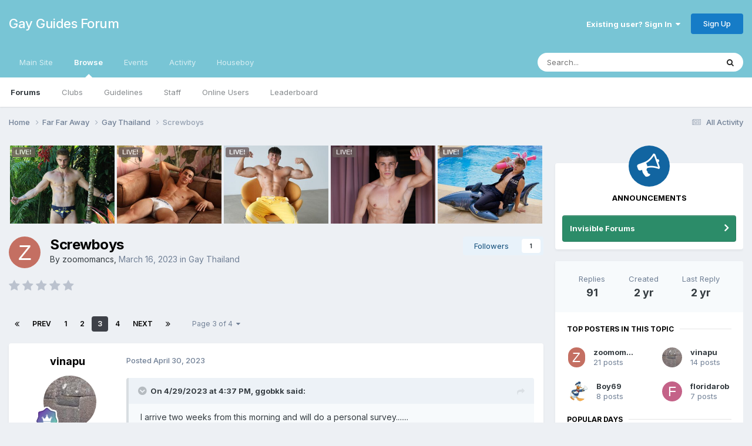

--- FILE ---
content_type: text/html;charset=UTF-8
request_url: https://www.gayguides.com/topic/39205-screwboys/page/3/
body_size: 35332
content:
<!DOCTYPE html>
<html lang="en-US" dir="ltr">
	<head>
		<meta charset="utf-8">
        
		<title>Screwboys - Page 3 - Gay Thailand - Gay Guides Forum</title>
		
			<script async src="https://www.googletagmanager.com/gtag/js?id=UA-37341451-17"></script>
<script>
window.dataLayer = window.dataLayer || [];
function gtag(){dataLayer.push(arguments);}
gtag('js', new Date());

gtag('config', 'UA-37341451-17');
</script>
		
		
		
		

	<meta name="viewport" content="width=device-width, initial-scale=1">



	<meta name="twitter:card" content="summary_large_image" />




	
		
			
				<meta property="og:title" content="Screwboys">
			
		
	

	
		
			
				<meta property="og:type" content="website">
			
		
	

	
		
			
				<meta property="og:url" content="https://www.gayguides.com/topic/39205-screwboys/">
			
		
	

	
		
			
				<meta property="og:updated_time" content="2023-06-05T19:43:44Z">
			
		
	

	
		
			
				<meta property="og:image" content="https://www.gayguides.com/uploads/monthly_2023_04/NewScrewBoys.jpg.05d9a0dbf7bff258c19df4e914844a92.jpg">
			
		
	

	
		
			
				<meta property="og:site_name" content="Gay Guides Forum">
			
		
	

	
		
			
				<meta property="og:locale" content="en_US">
			
		
	


	
		<link rel="first" href="https://www.gayguides.com/topic/39205-screwboys/" />
	

	
		<link rel="prev" href="https://www.gayguides.com/topic/39205-screwboys/page/2/" />
	

	
		<link rel="next" href="https://www.gayguides.com/topic/39205-screwboys/page/4/" />
	

	
		<link rel="last" href="https://www.gayguides.com/topic/39205-screwboys/page/4/" />
	

	
		<link rel="canonical" href="https://www.gayguides.com/topic/39205-screwboys/page/3/" />
	

	
		<link as="style" rel="preload" href="https://www.gayguides.com/applications/core/interface/ckeditor/ckeditor/skins/ips/editor.css?t=P1PF" />
	





<link rel="manifest" href="https://www.gayguides.com/manifest.webmanifest/">
<meta name="msapplication-config" content="https://www.gayguides.com/browserconfig.xml/">
<meta name="msapplication-starturl" content="/">
<meta name="application-name" content="Gay Guides Forum">
<meta name="apple-mobile-web-app-title" content="Gay Guides Forum">

	<meta name="theme-color" content="#78c5d5">










<link rel="preload" href="//www.gayguides.com/applications/core/interface/font/fontawesome-webfont.woff2?v=4.7.0" as="font" crossorigin="anonymous">
		


	<link rel="preconnect" href="https://fonts.googleapis.com">
	<link rel="preconnect" href="https://fonts.gstatic.com" crossorigin>
	
		<link href="https://fonts.googleapis.com/css2?family=Inter:wght@300;400;500;600;700&display=swap" rel="stylesheet">
	



	<link rel='stylesheet' href='https://www.gayguides.com/uploads/css_built_2/341e4a57816af3ba440d891ca87450ff_framework.css?v=342fb6c47f1756880520' media='all'>

	<link rel='stylesheet' href='https://www.gayguides.com/uploads/css_built_2/05e81b71abe4f22d6eb8d1a929494829_responsive.css?v=342fb6c47f1756880520' media='all'>

	<link rel='stylesheet' href='https://www.gayguides.com/uploads/css_built_2/90eb5adf50a8c640f633d47fd7eb1778_core.css?v=342fb6c47f1756880520' media='all'>

	<link rel='stylesheet' href='https://www.gayguides.com/uploads/css_built_2/5a0da001ccc2200dc5625c3f3934497d_core_responsive.css?v=342fb6c47f1756880520' media='all'>

	<link rel='stylesheet' href='https://www.gayguides.com/uploads/css_built_2/62e269ced0fdab7e30e026f1d30ae516_forums.css?v=342fb6c47f1756880520' media='all'>

	<link rel='stylesheet' href='https://www.gayguides.com/uploads/css_built_2/76e62c573090645fb99a15a363d8620e_forums_responsive.css?v=342fb6c47f1756880520' media='all'>

	<link rel='stylesheet' href='https://www.gayguides.com/uploads/css_built_2/ebdea0c6a7dab6d37900b9190d3ac77b_topics.css?v=342fb6c47f1756880520' media='all'>





<link rel='stylesheet' href='https://www.gayguides.com/uploads/css_built_2/258adbb6e4f3e83cd3b355f84e3fa002_custom.css?v=342fb6c47f1756880520' media='all'>




		
		

	</head>
	<body class='ipsApp ipsApp_front ipsJS_none ipsClearfix' data-controller='core.front.core.app' data-message="" data-pageApp='forums' data-pageLocation='front' data-pageModule='forums' data-pageController='topic' data-pageID='39205'  >
		
        

        

		<a href='#ipsLayout_mainArea' class='ipsHide' title='Go to main content on this page' accesskey='m'>Jump to content</a>
		





		<div id='ipsLayout_header' class='ipsClearfix'>
			<header>
				<div class='ipsLayout_container'>
					

<a href='https://www.gayguides.com' id='elSiteTitle' accesskey='1'>Gay Guides Forum</a>

					
						

	<ul id='elUserNav' class='ipsList_inline cSignedOut ipsResponsive_showDesktop'>
		
        
		
        
        
            
            <li id='elSignInLink'>
                <a href='https://www.gayguides.com/login/' data-ipsMenu-closeOnClick="false" data-ipsMenu id='elUserSignIn'>
                    Existing user? Sign In &nbsp;<i class='fa fa-caret-down'></i>
                </a>
                
<div id='elUserSignIn_menu' class='ipsMenu ipsMenu_auto ipsHide'>
	<form accept-charset='utf-8' method='post' action='https://www.gayguides.com/login/'>
		<input type="hidden" name="csrfKey" value="f5e780b9711d444966d18e650deeab95">
		<input type="hidden" name="ref" value="aHR0cHM6Ly93d3cuZ2F5Z3VpZGVzLmNvbS90b3BpYy8zOTIwNS1zY3Jld2JveXMvcGFnZS8zLw==">
		<div data-role="loginForm">
			
			
			
				
<div class="ipsPad ipsForm ipsForm_vertical">
	<h4 class="ipsType_sectionHead">Sign In</h4>
	<br><br>
	<ul class='ipsList_reset'>
		<li class="ipsFieldRow ipsFieldRow_noLabel ipsFieldRow_fullWidth">
			
			
				<input type="text" placeholder="Display Name" name="auth" autocomplete="username">
			
		</li>
		<li class="ipsFieldRow ipsFieldRow_noLabel ipsFieldRow_fullWidth">
			<input type="password" placeholder="Password" name="password" autocomplete="current-password">
		</li>
		<li class="ipsFieldRow ipsFieldRow_checkbox ipsClearfix">
			<span class="ipsCustomInput">
				<input type="checkbox" name="remember_me" id="remember_me_checkbox" value="1" checked aria-checked="true">
				<span></span>
			</span>
			<div class="ipsFieldRow_content">
				<label class="ipsFieldRow_label" for="remember_me_checkbox">Remember me</label>
				<span class="ipsFieldRow_desc">Not recommended on shared computers</span>
			</div>
		</li>
		<li class="ipsFieldRow ipsFieldRow_fullWidth">
			<button type="submit" name="_processLogin" value="usernamepassword" class="ipsButton ipsButton_primary ipsButton_small" id="elSignIn_submit">Sign In</button>
			
				<p class="ipsType_right ipsType_small">
					
						<a href='https://www.gayguides.com/lostpassword/' data-ipsDialog data-ipsDialog-title='Forgot your password?'>
					
					Forgot your password?</a>
				</p>
			
		</li>
	</ul>
</div>
			
		</div>
	</form>
</div>
            </li>
            
        
		
			<li>
				
					<a href='https://www.gayguides.com/register/'  id='elRegisterButton' class='ipsButton ipsButton_normal ipsButton_primary'>Sign Up</a>
				
			</li>
		
	</ul>

						
<ul class='ipsMobileHamburger ipsList_reset ipsResponsive_hideDesktop'>
	<li data-ipsDrawer data-ipsDrawer-drawerElem='#elMobileDrawer'>
		<a href='#' >
			
			
				
			
			
			
			<i class='fa fa-navicon'></i>
		</a>
	</li>
</ul>
					
				</div>
			</header>
			

	<nav data-controller='core.front.core.navBar' class=' ipsResponsive_showDesktop'>
		<div class='ipsNavBar_primary ipsLayout_container '>
			<ul data-role="primaryNavBar" class='ipsClearfix'>
				


	
		
		
		<li  id='elNavSecondary_18' data-role="navBarItem" data-navApp="core" data-navExt="CustomItem">
			
			
				<a href="http://gayguides.com"  data-navItem-id="18" >
					Main Site<span class='ipsNavBar_active__identifier'></span>
				</a>
			
			
		</li>
	
	

	
		
		
			
		
		<li class='ipsNavBar_active' data-active id='elNavSecondary_1' data-role="navBarItem" data-navApp="core" data-navExt="CustomItem">
			
			
				<a href="https://www.gayguides.com"  data-navItem-id="1" data-navDefault>
					Browse<span class='ipsNavBar_active__identifier'></span>
				</a>
			
			
				<ul class='ipsNavBar_secondary ' data-role='secondaryNavBar'>
					


	
		
		
			
		
		<li class='ipsNavBar_active' data-active id='elNavSecondary_10' data-role="navBarItem" data-navApp="forums" data-navExt="Forums">
			
			
				<a href="https://www.gayguides.com"  data-navItem-id="10" data-navDefault>
					Forums<span class='ipsNavBar_active__identifier'></span>
				</a>
			
			
		</li>
	
	

	
		
		
		<li  id='elNavSecondary_3' data-role="navBarItem" data-navApp="core" data-navExt="Clubs">
			
			
				<a href="https://www.gayguides.com/clubs/"  data-navItem-id="3" >
					Clubs<span class='ipsNavBar_active__identifier'></span>
				</a>
			
			
		</li>
	
	

	
		
		
		<li  id='elNavSecondary_13' data-role="navBarItem" data-navApp="core" data-navExt="Guidelines">
			
			
				<a href="https://www.gayguides.com/guidelines/"  data-navItem-id="13" >
					Guidelines<span class='ipsNavBar_active__identifier'></span>
				</a>
			
			
		</li>
	
	

	
		
		
		<li  id='elNavSecondary_14' data-role="navBarItem" data-navApp="core" data-navExt="StaffDirectory">
			
			
				<a href="https://www.gayguides.com/staff/"  data-navItem-id="14" >
					Staff<span class='ipsNavBar_active__identifier'></span>
				</a>
			
			
		</li>
	
	

	
		
		
		<li  id='elNavSecondary_15' data-role="navBarItem" data-navApp="core" data-navExt="OnlineUsers">
			
			
				<a href="https://www.gayguides.com/online/"  data-navItem-id="15" >
					Online Users<span class='ipsNavBar_active__identifier'></span>
				</a>
			
			
		</li>
	
	

	
		
		
		<li  id='elNavSecondary_16' data-role="navBarItem" data-navApp="core" data-navExt="Leaderboard">
			
			
				<a href="https://www.gayguides.com/leaderboard/"  data-navItem-id="16" >
					Leaderboard<span class='ipsNavBar_active__identifier'></span>
				</a>
			
			
		</li>
	
	

					<li class='ipsHide' id='elNavigationMore_1' data-role='navMore'>
						<a href='#' data-ipsMenu data-ipsMenu-appendTo='#elNavigationMore_1' id='elNavigationMore_1_dropdown'>More <i class='fa fa-caret-down'></i></a>
						<ul class='ipsHide ipsMenu ipsMenu_auto' id='elNavigationMore_1_dropdown_menu' data-role='moreDropdown'></ul>
					</li>
				</ul>
			
		</li>
	
	

	
		
		
		<li  id='elNavSecondary_19' data-role="navBarItem" data-navApp="calendar" data-navExt="Calendar">
			
			
				<a href="https://www.gayguides.com/events/"  data-navItem-id="19" >
					Events<span class='ipsNavBar_active__identifier'></span>
				</a>
			
			
		</li>
	
	

	
		
		
		<li  id='elNavSecondary_2' data-role="navBarItem" data-navApp="core" data-navExt="CustomItem">
			
			
				<a href="https://www.gayguides.com/discover/"  data-navItem-id="2" >
					Activity<span class='ipsNavBar_active__identifier'></span>
				</a>
			
			
				<ul class='ipsNavBar_secondary ipsHide' data-role='secondaryNavBar'>
					


	
		
		
		<li  id='elNavSecondary_4' data-role="navBarItem" data-navApp="core" data-navExt="AllActivity">
			
			
				<a href="https://www.gayguides.com/discover/"  data-navItem-id="4" >
					All Activity<span class='ipsNavBar_active__identifier'></span>
				</a>
			
			
		</li>
	
	

	
	

	
	

	
	

	
		
		
		<li  id='elNavSecondary_8' data-role="navBarItem" data-navApp="core" data-navExt="Search">
			
			
				<a href="https://www.gayguides.com/search/"  data-navItem-id="8" >
					Search<span class='ipsNavBar_active__identifier'></span>
				</a>
			
			
		</li>
	
	

	
	

					<li class='ipsHide' id='elNavigationMore_2' data-role='navMore'>
						<a href='#' data-ipsMenu data-ipsMenu-appendTo='#elNavigationMore_2' id='elNavigationMore_2_dropdown'>More <i class='fa fa-caret-down'></i></a>
						<ul class='ipsHide ipsMenu ipsMenu_auto' id='elNavigationMore_2_dropdown_menu' data-role='moreDropdown'></ul>
					</li>
				</ul>
			
		</li>
	
	

	
		
		
		<li  id='elNavSecondary_20' data-role="navBarItem" data-navApp="core" data-navExt="CustomItem">
			
			
				<a href="http://houseboy.com" target='_blank' rel="noopener" data-navItem-id="20" >
					Houseboy<span class='ipsNavBar_active__identifier'></span>
				</a>
			
			
		</li>
	
	

				<li class='ipsHide' id='elNavigationMore' data-role='navMore'>
					<a href='#' data-ipsMenu data-ipsMenu-appendTo='#elNavigationMore' id='elNavigationMore_dropdown'>More</a>
					<ul class='ipsNavBar_secondary ipsHide' data-role='secondaryNavBar'>
						<li class='ipsHide' id='elNavigationMore_more' data-role='navMore'>
							<a href='#' data-ipsMenu data-ipsMenu-appendTo='#elNavigationMore_more' id='elNavigationMore_more_dropdown'>More <i class='fa fa-caret-down'></i></a>
							<ul class='ipsHide ipsMenu ipsMenu_auto' id='elNavigationMore_more_dropdown_menu' data-role='moreDropdown'></ul>
						</li>
					</ul>
				</li>
			</ul>
			

	<div id="elSearchWrapper">
		<div id='elSearch' data-controller="core.front.core.quickSearch">
			<form accept-charset='utf-8' action='//www.gayguides.com/search/?do=quicksearch' method='post'>
                <input type='search' id='elSearchField' placeholder='Search...' name='q' autocomplete='off' aria-label='Search'>
                <details class='cSearchFilter'>
                    <summary class='cSearchFilter__text'></summary>
                    <ul class='cSearchFilter__menu'>
                        
                        <li><label><input type="radio" name="type" value="all" ><span class='cSearchFilter__menuText'>Everywhere</span></label></li>
                        
                            
                                <li><label><input type="radio" name="type" value='contextual_{&quot;type&quot;:&quot;forums_topic&quot;,&quot;nodes&quot;:3}' checked><span class='cSearchFilter__menuText'>This Forum</span></label></li>
                            
                                <li><label><input type="radio" name="type" value='contextual_{&quot;type&quot;:&quot;forums_topic&quot;,&quot;item&quot;:39205}' checked><span class='cSearchFilter__menuText'>This Topic</span></label></li>
                            
                        
                        
                            <li><label><input type="radio" name="type" value="core_statuses_status"><span class='cSearchFilter__menuText'>Status Updates</span></label></li>
                        
                            <li><label><input type="radio" name="type" value="forums_topic"><span class='cSearchFilter__menuText'>Topics</span></label></li>
                        
                            <li><label><input type="radio" name="type" value="calendar_event"><span class='cSearchFilter__menuText'>Events</span></label></li>
                        
                            <li><label><input type="radio" name="type" value="core_members"><span class='cSearchFilter__menuText'>Members</span></label></li>
                        
                    </ul>
                </details>
				<button class='cSearchSubmit' type="submit" aria-label='Search'><i class="fa fa-search"></i></button>
			</form>
		</div>
	</div>

		</div>
	</nav>

			
<ul id='elMobileNav' class='ipsResponsive_hideDesktop' data-controller='core.front.core.mobileNav'>
	
		
			
			
				
				
			
				
					<li id='elMobileBreadcrumb'>
						<a href='https://www.gayguides.com/forum/3-gay-thailand/'>
							<span>Gay Thailand</span>
						</a>
					</li>
				
				
			
				
				
			
		
	
	
	
	<li >
		<a data-action="defaultStream" href='https://www.gayguides.com/discover/'><i class="fa fa-newspaper-o" aria-hidden="true"></i></a>
	</li>

	

	
		<li class='ipsJS_show'>
			<a href='https://www.gayguides.com/search/'><i class='fa fa-search'></i></a>
		</li>
	
</ul>
		</div>
		<main id='ipsLayout_body' class='ipsLayout_container'>
			<div id='ipsLayout_contentArea'>
				<div id='ipsLayout_contentWrapper'>
					
<nav class='ipsBreadcrumb ipsBreadcrumb_top ipsFaded_withHover'>
	

	<ul class='ipsList_inline ipsPos_right'>
		
		<li >
			<a data-action="defaultStream" class='ipsType_light '  href='https://www.gayguides.com/discover/'><i class="fa fa-newspaper-o" aria-hidden="true"></i> <span>All Activity</span></a>
		</li>
		
	</ul>

	<ul data-role="breadcrumbList">
		<li>
			<a title="Home" href='https://www.gayguides.com/'>
				<span>Home <i class='fa fa-angle-right'></i></span>
			</a>
		</li>
		
		
			<li>
				
					<a href='https://www.gayguides.com/forum/1-far-far-away/'>
						<span>Far Far Away <i class='fa fa-angle-right' aria-hidden="true"></i></span>
					</a>
				
			</li>
		
			<li>
				
					<a href='https://www.gayguides.com/forum/3-gay-thailand/'>
						<span>Gay Thailand <i class='fa fa-angle-right' aria-hidden="true"></i></span>
					</a>
				
			</li>
		
			<li>
				
					Screwboys
				
			</li>
		
	</ul>
</nav>
					
					<div id='ipsLayout_mainArea'>
						<iframe src="https://secure.vs3.com/_special/banners/LiveWebCams.php?style=responsive-live-models-0002&mp_code=b7pck&service=guys&bgcolor=FFFFFF&txtcolor=FFFFFF&linkcolor=FFFFFF&num_models=50&sitekey=whitelabel&whitelabel_domain=boytoyflirt.com&target=_blank&btncolor=6A5B5B&btntxtcolor=FFFFFF&accentcolor=6A5B5B" scrolling="no" width="100%" height="auto" frameborder="0"></iframe>
						
						
						

	




						





<div class="ipsPageHeader ipsClearfix">
	
		<div class='ipsPos_right ipsResponsive_noFloat ipsResponsive_hidePhone'>
			

<div data-followApp='forums' data-followArea='topic' data-followID='39205' data-controller='core.front.core.followButton'>
	

	<a href='https://www.gayguides.com/login/' rel="nofollow" class="ipsFollow ipsPos_middle ipsButton ipsButton_light ipsButton_verySmall " data-role="followButton" data-ipsTooltip title='Sign in to follow this'>
		<span>Followers</span>
		<span class='ipsCommentCount'>1</span>
	</a>

</div>
		</div>
		<div class='ipsPos_right ipsResponsive_noFloat ipsResponsive_hidePhone'>
			



		</div>
		
	
	<div class='ipsPhotoPanel ipsPhotoPanel_small ipsPhotoPanel_notPhone ipsClearfix'>
		


	<a href="https://www.gayguides.com/profile/20053-zoomomancs/" rel="nofollow" data-ipsHover data-ipsHover-width="370" data-ipsHover-target="https://www.gayguides.com/profile/20053-zoomomancs/?do=hovercard" class="ipsUserPhoto ipsUserPhoto_small" title="Go to zoomomancs's profile">
		<img src='data:image/svg+xml,%3Csvg%20xmlns%3D%22http%3A%2F%2Fwww.w3.org%2F2000%2Fsvg%22%20viewBox%3D%220%200%201024%201024%22%20style%3D%22background%3A%23c46f62%22%3E%3Cg%3E%3Ctext%20text-anchor%3D%22middle%22%20dy%3D%22.35em%22%20x%3D%22512%22%20y%3D%22512%22%20fill%3D%22%23ffffff%22%20font-size%3D%22700%22%20font-family%3D%22-apple-system%2C%20BlinkMacSystemFont%2C%20Roboto%2C%20Helvetica%2C%20Arial%2C%20sans-serif%22%3EZ%3C%2Ftext%3E%3C%2Fg%3E%3C%2Fsvg%3E' alt='zoomomancs' loading="lazy">
	</a>

		<div>
			<h1 class='ipsType_pageTitle ipsContained_container'>
				

				
				
					<span class='ipsType_break ipsContained'>
						<span>Screwboys</span>
					</span>
				
			</h1>
			
			<p class='ipsType_reset ipsType_blendLinks '>
				<span class='ipsType_normal'>
				
					By 


<a href='https://www.gayguides.com/profile/20053-zoomomancs/' rel="nofollow" data-ipsHover data-ipsHover-width='370' data-ipsHover-target='https://www.gayguides.com/profile/20053-zoomomancs/?do=hovercard&amp;referrer=https%253A%252F%252Fwww.gayguides.com%252Ftopic%252F39205-screwboys%252Fpage%252F3%252F' title="Go to zoomomancs's profile" class="ipsType_break">zoomomancs</a>,  <span class='ipsType_light'><time datetime='2023-03-16T13:05:29Z' title='03/16/2023 01:05  PM' data-short='2 yr'>March 16, 2023</time> in <a href="https://www.gayguides.com/forum/3-gay-thailand/">Gay Thailand</a></span>
				
				</span>
				<br>
			</p>
			
		</div>
	</div>
</div>








<div class='ipsClearfix'>
	
		<div class='ipsPos_left ipsType_light ipsResponsive_hidePhone'>
			
			
<div  class='ipsClearfix ipsRating  ipsRating_veryLarge'>
	
	<ul class='ipsRating_collective'>
		
			
				<li class='ipsRating_off'>
					<i class='fa fa-star'></i>
				</li>
			
		
			
				<li class='ipsRating_off'>
					<i class='fa fa-star'></i>
				</li>
			
		
			
				<li class='ipsRating_off'>
					<i class='fa fa-star'></i>
				</li>
			
		
			
				<li class='ipsRating_off'>
					<i class='fa fa-star'></i>
				</li>
			
		
			
				<li class='ipsRating_off'>
					<i class='fa fa-star'></i>
				</li>
			
		
	</ul>
</div>
		</div>
	
	
	<ul class="ipsToolList ipsToolList_horizontal ipsClearfix ipsSpacer_both ">
		
      
		
		
			<li class='ipsResponsive_hidePhone'>
				
              
              
			</li>
		
		
	</ul>
</div>

<div data-controller='core.front.core.commentFeed,forums.front.topic.view, core.front.core.ignoredComments' data-autoPoll data-baseURL='https://www.gayguides.com/topic/39205-screwboys/'  data-feedID='topic-39205' class='cTopic ipsClear ipsSpacer_top'>
	
			

				<div class="ipsClearfix ipsClear ipsSpacer_bottom">
					
					
						


	
	<ul class='ipsPagination' id='elPagination_325ce507423c524c9f51e64775c9f35c_798600121' data-ipsPagination-seoPagination='true' data-pages='4' data-ipsPagination  data-ipsPagination-pages="4" data-ipsPagination-perPage='25'>
		
			
				<li class='ipsPagination_first'><a href='https://www.gayguides.com/topic/39205-screwboys/#comments' rel="first" data-page='1' data-ipsTooltip title='First page'><i class='fa fa-angle-double-left'></i></a></li>
				<li class='ipsPagination_prev'><a href='https://www.gayguides.com/topic/39205-screwboys/page/2/#comments' rel="prev" data-page='2' data-ipsTooltip title='Previous page'>Prev</a></li>
				
					<li class='ipsPagination_page'><a href='https://www.gayguides.com/topic/39205-screwboys/#comments' data-page='1'>1</a></li>
				
					<li class='ipsPagination_page'><a href='https://www.gayguides.com/topic/39205-screwboys/page/2/#comments' data-page='2'>2</a></li>
				
			
			<li class='ipsPagination_page ipsPagination_active'><a href='https://www.gayguides.com/topic/39205-screwboys/page/3/#comments' data-page='3'>3</a></li>
			
				
					<li class='ipsPagination_page'><a href='https://www.gayguides.com/topic/39205-screwboys/page/4/#comments' data-page='4'>4</a></li>
				
				<li class='ipsPagination_next'><a href='https://www.gayguides.com/topic/39205-screwboys/page/4/#comments' rel="next" data-page='4' data-ipsTooltip title='Next page'>Next</a></li>
				<li class='ipsPagination_last'><a href='https://www.gayguides.com/topic/39205-screwboys/page/4/#comments' rel="last" data-page='4' data-ipsTooltip title='Last page'><i class='fa fa-angle-double-right'></i></a></li>
			
			
				<li class='ipsPagination_pageJump'>
					<a href='#' data-ipsMenu data-ipsMenu-closeOnClick='false' data-ipsMenu-appendTo='#elPagination_325ce507423c524c9f51e64775c9f35c_798600121' id='elPagination_325ce507423c524c9f51e64775c9f35c_798600121_jump'>Page 3 of 4 &nbsp;<i class='fa fa-caret-down'></i></a>
					<div class='ipsMenu ipsMenu_narrow ipsPadding ipsHide' id='elPagination_325ce507423c524c9f51e64775c9f35c_798600121_jump_menu'>
						<form accept-charset='utf-8' method='post' action='https://www.gayguides.com/topic/39205-screwboys/#comments' data-role="pageJump" data-baseUrl='#'>
							<ul class='ipsForm ipsForm_horizontal'>
								<li class='ipsFieldRow'>
									<input type='number' min='1' max='4' placeholder='Page number' class='ipsField_fullWidth' name='page'>
								</li>
								<li class='ipsFieldRow ipsFieldRow_fullWidth'>
									<input type='submit' class='ipsButton_fullWidth ipsButton ipsButton_verySmall ipsButton_primary' value='Go'>
								</li>
							</ul>
						</form>
					</div>
				</li>
			
		
	</ul>

					
				</div>
			
	

	

<div data-controller='core.front.core.recommendedComments' data-url='https://www.gayguides.com/topic/39205-screwboys/?recommended=comments' class='ipsRecommendedComments ipsHide'>
	<div data-role="recommendedComments">
		<h2 class='ipsType_sectionHead ipsType_large ipsType_bold ipsMargin_bottom'>Recommended Posts</h2>
		
	</div>
</div>
	
	<div id="elPostFeed" data-role='commentFeed' data-controller='core.front.core.moderation' >
		<form action="https://www.gayguides.com/topic/39205-screwboys/?csrfKey=f5e780b9711d444966d18e650deeab95&amp;do=multimodComment" method="post" data-ipsPageAction data-role='moderationTools'>
			
			
				
					
					
					



<a id='findComment-355243'></a>
<a id='comment-355243'></a>
<article  id='elComment_355243' class='cPost ipsBox ipsResponsive_pull  ipsComment  ipsComment_parent ipsClearfix ipsClear ipsColumns ipsColumns_noSpacing ipsColumns_collapsePhone    '>
	

	

	<div class='cAuthorPane_mobile ipsResponsive_showPhone'>
		<div class='cAuthorPane_photo'>
			<div class='cAuthorPane_photoWrap'>
				


	<a href="https://www.gayguides.com/profile/13775-vinapu/" rel="nofollow" data-ipsHover data-ipsHover-width="370" data-ipsHover-target="https://www.gayguides.com/profile/13775-vinapu/?do=hovercard" class="ipsUserPhoto ipsUserPhoto_large" title="Go to vinapu's profile">
		<img src='https://www.gayguides.com/uploads/profile/photo-thumb-13775.jpg' alt='vinapu' loading="lazy">
	</a>

				
				
					<a href="https://www.gayguides.com/profile/13775-vinapu/badges/" rel="nofollow">
						
<img src='https://www.gayguides.com/uploads/monthly_2021_06/14_GrandMaster.svg' loading="lazy" alt="Grand Master" class="cAuthorPane_badge cAuthorPane_badge--rank ipsOutline ipsOutline:2px" data-ipsTooltip title="Rank: Grand Master (14/14)">
					</a>
				
			</div>
		</div>
		<div class='cAuthorPane_content'>
			<h3 class='ipsType_sectionHead cAuthorPane_author ipsType_break ipsType_blendLinks ipsFlex ipsFlex-ai:center'>
				


<a href='https://www.gayguides.com/profile/13775-vinapu/' rel="nofollow" data-ipsHover data-ipsHover-width='370' data-ipsHover-target='https://www.gayguides.com/profile/13775-vinapu/?do=hovercard&amp;referrer=https%253A%252F%252Fwww.gayguides.com%252Ftopic%252F39205-screwboys%252Fpage%252F3%252F' title="Go to vinapu's profile" class="ipsType_break">vinapu</a>
			</h3>
			<div class='ipsType_light ipsType_reset'>
			    <a href='https://www.gayguides.com/topic/39205-screwboys/page/3/#findComment-355243' rel="nofollow" class='ipsType_blendLinks'>Posted <time datetime='2023-04-30T01:22:14Z' title='04/30/2023 01:22  AM' data-short='2 yr'>April 30, 2023</time></a>
				
			</div>
		</div>
	</div>
	<aside class='ipsComment_author cAuthorPane ipsColumn ipsColumn_medium ipsResponsive_hidePhone'>
		<h3 class='ipsType_sectionHead cAuthorPane_author ipsType_blendLinks ipsType_break'><strong>


<a href='https://www.gayguides.com/profile/13775-vinapu/' rel="nofollow" data-ipsHover data-ipsHover-width='370' data-ipsHover-target='https://www.gayguides.com/profile/13775-vinapu/?do=hovercard&amp;referrer=https%253A%252F%252Fwww.gayguides.com%252Ftopic%252F39205-screwboys%252Fpage%252F3%252F' title="Go to vinapu's profile" class="ipsType_break">vinapu</a></strong>
			
		</h3>
		<ul class='cAuthorPane_info ipsList_reset'>
			<li data-role='photo' class='cAuthorPane_photo'>
				<div class='cAuthorPane_photoWrap'>
					


	<a href="https://www.gayguides.com/profile/13775-vinapu/" rel="nofollow" data-ipsHover data-ipsHover-width="370" data-ipsHover-target="https://www.gayguides.com/profile/13775-vinapu/?do=hovercard" class="ipsUserPhoto ipsUserPhoto_large" title="Go to vinapu's profile">
		<img src='https://www.gayguides.com/uploads/profile/photo-thumb-13775.jpg' alt='vinapu' loading="lazy">
	</a>

					
					
						
<img src='https://www.gayguides.com/uploads/monthly_2021_06/14_GrandMaster.svg' loading="lazy" alt="Grand Master" class="cAuthorPane_badge cAuthorPane_badge--rank ipsOutline ipsOutline:2px" data-ipsTooltip title="Rank: Grand Master (14/14)">
					
				</div>
			</li>
			
				<li data-role='group'>Members</li>
				
			
			
				<li data-role='stats' class='ipsMargin_top'>
					<ul class="ipsList_reset ipsType_light ipsFlex ipsFlex-ai:center ipsFlex-jc:center ipsGap_row:2 cAuthorPane_stats">
						<li>
							
								<a href="https://www.gayguides.com/profile/13775-vinapu/content/" rel="nofollow" title="23,283 posts" data-ipsTooltip class="ipsType_blendLinks">
							
								<i class="fa fa-comment"></i> 23.3k
							
								</a>
							
						</li>
						
					</ul>
				</li>
			
			
				

	
	<li data-role='custom-field' class='ipsResponsive_hidePhone ipsType_break'>
		
<span class='ft'>Gender:</span><span class='fc'>Male</span>
	</li>
	

			
		</ul>
	</aside>
	<div class='ipsColumn ipsColumn_fluid ipsMargin:none'>
		

<div id='comment-355243_wrap' data-controller='core.front.core.comment' data-commentApp='forums' data-commentType='forums' data-commentID="355243" data-quoteData='{&quot;userid&quot;:13775,&quot;username&quot;:&quot;vinapu&quot;,&quot;timestamp&quot;:1682817734,&quot;contentapp&quot;:&quot;forums&quot;,&quot;contenttype&quot;:&quot;forums&quot;,&quot;contentid&quot;:39205,&quot;contentclass&quot;:&quot;forums_Topic&quot;,&quot;contentcommentid&quot;:355243}' class='ipsComment_content ipsType_medium'>

	<div class='ipsComment_meta ipsType_light ipsFlex ipsFlex-ai:center ipsFlex-jc:between ipsFlex-fd:row-reverse'>
		<div class='ipsType_light ipsType_reset ipsType_blendLinks ipsComment_toolWrap'>
			<div class='ipsResponsive_hidePhone ipsComment_badges'>
				<ul class='ipsList_reset ipsFlex ipsFlex-jc:end ipsFlex-fw:wrap ipsGap:2 ipsGap_row:1'>
					
					
					
					
					
				</ul>
			</div>
			<ul class='ipsList_reset ipsComment_tools'>
				<li>
					<a href='#elControls_355243_menu' class='ipsComment_ellipsis' id='elControls_355243' title='More options...' data-ipsMenu data-ipsMenu-appendTo='#comment-355243_wrap'><i class='fa fa-ellipsis-h'></i></a>
					<ul id='elControls_355243_menu' class='ipsMenu ipsMenu_narrow ipsHide'>
						
						
                        
						
						
						
							
								
							
							
							
							
							
							
						
					</ul>
				</li>
				
			</ul>
		</div>

		<div class='ipsType_reset ipsResponsive_hidePhone'>
		   
		   Posted <time datetime='2023-04-30T01:22:14Z' title='04/30/2023 01:22  AM' data-short='2 yr'>April 30, 2023</time>
		   
			
			<span class='ipsResponsive_hidePhone'>
				
				
			</span>
		</div>
	</div>

	

    

	<div class='cPost_contentWrap'>
		
		<div data-role='commentContent' class='ipsType_normal ipsType_richText ipsPadding_bottom ipsContained' data-controller='core.front.core.lightboxedImages'>
			<blockquote class="ipsQuote" data-ipsquote="" data-ipsquote-contentapp="forums" data-ipsquote-contentclass="forums_Topic" data-ipsquote-contentcommentid="355226" data-ipsquote-contentid="39205" data-ipsquote-contenttype="forums" data-ipsquote-timestamp="1682786265" data-ipsquote-userid="15872" data-ipsquote-username="ggobkk">
	<div class="ipsQuote_citation">
		8 hours ago, ggobkk said:
	</div>

	<div class="ipsQuote_contents">
		<p>
			 I arrive two weeks from this morning and will do a personal survey.......
		</p>

		<p>
			 
		</p>
	</div>
</blockquote>

<p>
	..... and report my impression  promptly on this forum 
</p>


			
		</div>

		
			<div class='ipsItemControls'>
				
					
						

	<div data-controller='core.front.core.reaction' class='ipsItemControls_right ipsClearfix '>	
		<div class='ipsReact ipsPos_right'>
			
				
				<div class='ipsReact_blurb ipsHide' data-role='reactionBlurb'>
					
				</div>
			
			
			
		</div>
	</div>

					
				
				<ul class='ipsComment_controls ipsClearfix ipsItemControls_left' data-role="commentControls">
					
						
						
							<li data-ipsQuote-editor='topic_comment' data-ipsQuote-target='#comment-355243' class='ipsJS_show'>
								<button class='ipsButton ipsButton_light ipsButton_verySmall ipsButton_narrow cMultiQuote ipsHide' data-action='multiQuoteComment' data-ipsTooltip data-ipsQuote-multiQuote data-mqId='mq355243' title='MultiQuote'><i class='fa fa-plus'></i></button>
							</li>
							<li data-ipsQuote-editor='topic_comment' data-ipsQuote-target='#comment-355243' class='ipsJS_show'>
								<a href='#' data-action='quoteComment' data-ipsQuote-singleQuote>Quote</a>
							</li>
						
						
						
												
					
					<li class='ipsHide' data-role='commentLoading'>
						<span class='ipsLoading ipsLoading_tiny ipsLoading_noAnim'></span>
					</li>
				</ul>
			</div>
		

		
	</div>

	
    
</div>
	</div>
</article>
					
				
					
					
					



<a id='findComment-355244'></a>
<a id='comment-355244'></a>
<article  id='elComment_355244' class='cPost ipsBox ipsResponsive_pull  ipsComment ipsComment_popular ipsComment_parent ipsClearfix ipsClear ipsColumns ipsColumns_noSpacing ipsColumns_collapsePhone    '>
	

	
		<div class='ipsResponsive_showPhone ipsComment_badges'>
			<ul class='ipsList_reset ipsFlex ipsFlex-fw:wrap ipsGap:2 ipsGap_row:1'>
				
				
				
				
					<li><strong class='ipsBadge ipsBadge_large ipsBadge_popular'>Popular Post</strong></li>
				
			</ul>
		</div>
	

	<div class='cAuthorPane_mobile ipsResponsive_showPhone'>
		<div class='cAuthorPane_photo'>
			<div class='cAuthorPane_photoWrap'>
				


	<a href="https://www.gayguides.com/profile/13775-vinapu/" rel="nofollow" data-ipsHover data-ipsHover-width="370" data-ipsHover-target="https://www.gayguides.com/profile/13775-vinapu/?do=hovercard" class="ipsUserPhoto ipsUserPhoto_large" title="Go to vinapu's profile">
		<img src='https://www.gayguides.com/uploads/profile/photo-thumb-13775.jpg' alt='vinapu' loading="lazy">
	</a>

				
				
					<a href="https://www.gayguides.com/profile/13775-vinapu/badges/" rel="nofollow">
						
<img src='https://www.gayguides.com/uploads/monthly_2021_06/14_GrandMaster.svg' loading="lazy" alt="Grand Master" class="cAuthorPane_badge cAuthorPane_badge--rank ipsOutline ipsOutline:2px" data-ipsTooltip title="Rank: Grand Master (14/14)">
					</a>
				
			</div>
		</div>
		<div class='cAuthorPane_content'>
			<h3 class='ipsType_sectionHead cAuthorPane_author ipsType_break ipsType_blendLinks ipsFlex ipsFlex-ai:center'>
				


<a href='https://www.gayguides.com/profile/13775-vinapu/' rel="nofollow" data-ipsHover data-ipsHover-width='370' data-ipsHover-target='https://www.gayguides.com/profile/13775-vinapu/?do=hovercard&amp;referrer=https%253A%252F%252Fwww.gayguides.com%252Ftopic%252F39205-screwboys%252Fpage%252F3%252F' title="Go to vinapu's profile" class="ipsType_break">vinapu</a>
			</h3>
			<div class='ipsType_light ipsType_reset'>
			    <a href='https://www.gayguides.com/topic/39205-screwboys/page/3/#findComment-355244' rel="nofollow" class='ipsType_blendLinks'>Posted <time datetime='2023-04-30T01:29:22Z' title='04/30/2023 01:29  AM' data-short='2 yr'>April 30, 2023</time></a>
				
			</div>
		</div>
	</div>
	<aside class='ipsComment_author cAuthorPane ipsColumn ipsColumn_medium ipsResponsive_hidePhone'>
		<h3 class='ipsType_sectionHead cAuthorPane_author ipsType_blendLinks ipsType_break'><strong>


<a href='https://www.gayguides.com/profile/13775-vinapu/' rel="nofollow" data-ipsHover data-ipsHover-width='370' data-ipsHover-target='https://www.gayguides.com/profile/13775-vinapu/?do=hovercard&amp;referrer=https%253A%252F%252Fwww.gayguides.com%252Ftopic%252F39205-screwboys%252Fpage%252F3%252F' title="Go to vinapu's profile" class="ipsType_break">vinapu</a></strong>
			
		</h3>
		<ul class='cAuthorPane_info ipsList_reset'>
			<li data-role='photo' class='cAuthorPane_photo'>
				<div class='cAuthorPane_photoWrap'>
					


	<a href="https://www.gayguides.com/profile/13775-vinapu/" rel="nofollow" data-ipsHover data-ipsHover-width="370" data-ipsHover-target="https://www.gayguides.com/profile/13775-vinapu/?do=hovercard" class="ipsUserPhoto ipsUserPhoto_large" title="Go to vinapu's profile">
		<img src='https://www.gayguides.com/uploads/profile/photo-thumb-13775.jpg' alt='vinapu' loading="lazy">
	</a>

					
					
						
<img src='https://www.gayguides.com/uploads/monthly_2021_06/14_GrandMaster.svg' loading="lazy" alt="Grand Master" class="cAuthorPane_badge cAuthorPane_badge--rank ipsOutline ipsOutline:2px" data-ipsTooltip title="Rank: Grand Master (14/14)">
					
				</div>
			</li>
			
				<li data-role='group'>Members</li>
				
			
			
				<li data-role='stats' class='ipsMargin_top'>
					<ul class="ipsList_reset ipsType_light ipsFlex ipsFlex-ai:center ipsFlex-jc:center ipsGap_row:2 cAuthorPane_stats">
						<li>
							
								<a href="https://www.gayguides.com/profile/13775-vinapu/content/" rel="nofollow" title="23,283 posts" data-ipsTooltip class="ipsType_blendLinks">
							
								<i class="fa fa-comment"></i> 23.3k
							
								</a>
							
						</li>
						
					</ul>
				</li>
			
			
				

	
	<li data-role='custom-field' class='ipsResponsive_hidePhone ipsType_break'>
		
<span class='ft'>Gender:</span><span class='fc'>Male</span>
	</li>
	

			
		</ul>
	</aside>
	<div class='ipsColumn ipsColumn_fluid ipsMargin:none'>
		

<div id='comment-355244_wrap' data-controller='core.front.core.comment' data-commentApp='forums' data-commentType='forums' data-commentID="355244" data-quoteData='{&quot;userid&quot;:13775,&quot;username&quot;:&quot;vinapu&quot;,&quot;timestamp&quot;:1682818162,&quot;contentapp&quot;:&quot;forums&quot;,&quot;contenttype&quot;:&quot;forums&quot;,&quot;contentid&quot;:39205,&quot;contentclass&quot;:&quot;forums_Topic&quot;,&quot;contentcommentid&quot;:355244}' class='ipsComment_content ipsType_medium'>

	<div class='ipsComment_meta ipsType_light ipsFlex ipsFlex-ai:center ipsFlex-jc:between ipsFlex-fd:row-reverse'>
		<div class='ipsType_light ipsType_reset ipsType_blendLinks ipsComment_toolWrap'>
			<div class='ipsResponsive_hidePhone ipsComment_badges'>
				<ul class='ipsList_reset ipsFlex ipsFlex-jc:end ipsFlex-fw:wrap ipsGap:2 ipsGap_row:1'>
					
					
					
					
					
						<li><strong class='ipsBadge ipsBadge_large ipsBadge_popular'>Popular Post</strong></li>
					
				</ul>
			</div>
			<ul class='ipsList_reset ipsComment_tools'>
				<li>
					<a href='#elControls_355244_menu' class='ipsComment_ellipsis' id='elControls_355244' title='More options...' data-ipsMenu data-ipsMenu-appendTo='#comment-355244_wrap'><i class='fa fa-ellipsis-h'></i></a>
					<ul id='elControls_355244_menu' class='ipsMenu ipsMenu_narrow ipsHide'>
						
						
                        
						
						
						
							
								
							
							
							
							
							
							
						
					</ul>
				</li>
				
			</ul>
		</div>

		<div class='ipsType_reset ipsResponsive_hidePhone'>
		   
		   Posted <time datetime='2023-04-30T01:29:22Z' title='04/30/2023 01:29  AM' data-short='2 yr'>April 30, 2023</time>
		   
			
			<span class='ipsResponsive_hidePhone'>
				
				
			</span>
		</div>
	</div>

	

    

	<div class='cPost_contentWrap'>
		
		<div data-role='commentContent' class='ipsType_normal ipsType_richText ipsPadding_bottom ipsContained' data-controller='core.front.core.lightboxedImages'>
			<blockquote class="ipsQuote" data-ipsquote="" data-ipsquote-contentapp="forums" data-ipsquote-contentclass="forums_Topic" data-ipsquote-contentcommentid="355228" data-ipsquote-contentid="39205" data-ipsquote-contenttype="forums" data-ipsquote-timestamp="1682786743" data-ipsquote-userid="15872" data-ipsquote-username="ggobkk">
	<div class="ipsQuote_citation">
		8 hours ago, ggobkk said:
	</div>

	<div class="ipsQuote_contents">
		<p>
			we all have had a first time in Bangkok (even vinapu).  
		</p>
	</div>
</blockquote>

<p>
	my first bar I visited was Up To You on Rama, likely where Take-a-Nap hotel is now.
</p>

<p>
	Mamasan, seeing I'm shy  chose boy for me and we marched to short time rooms under Suriwong hotel in that dark passage leading to Moonlight. 
</p>

<p>
	I still hear squeak of boy happy with his tip as those days I did not know difference between short and long time and tipped him for long time after our 1.5 hr or so stamp survey session
</p>


			
		</div>

		
			<div class='ipsItemControls'>
				
					
						

	<div data-controller='core.front.core.reaction' class='ipsItemControls_right ipsClearfix '>	
		<div class='ipsReact ipsPos_right'>
			
				
				<div class='ipsReact_blurb ' data-role='reactionBlurb'>
					
						

	
	<ul class='ipsReact_reactions'>
		
			<li class="ipsReact_overview ipsType_blendLinks">
				
<a href='https://www.gayguides.com/profile/18390-ruthrieston/' rel="nofollow" data-ipsHover data-ipsHover-width="370" data-ipsHover-target='https://www.gayguides.com/profile/18390-ruthrieston/?do=hovercard' title="Go to Ruthrieston's profile" class="ipsType_break">Ruthrieston</a>, 
<a href='https://www.gayguides.com/profile/17278-gwminus/' rel="nofollow" data-ipsHover data-ipsHover-width="370" data-ipsHover-target='https://www.gayguides.com/profile/17278-gwminus/?do=hovercard' title="Go to GWMinUS's profile" class="ipsType_break">GWMinUS</a>, 
<a href='https://www.gayguides.com/profile/577-fedssocr/' rel="nofollow" data-ipsHover data-ipsHover-width="370" data-ipsHover-target='https://www.gayguides.com/profile/577-fedssocr/?do=hovercard' title="Go to fedssocr's profile" class="ipsType_break">fedssocr</a> and 

<a href='https://www.gayguides.com/topic/39205-screwboys/?do=showReactionsComment&amp;comment=355244' data-ipsDialog data-ipsDialog-destructOnClose data-ipsDialog-size='medium' data-ipsDialog-title='See who reacted to this' title='See who reacted to this' data-ipsTooltip data-ipsTooltip-label='[&quot;musgrave&quot;,&quot;Ryanqqq&quot;,&quot;BL8gPt&quot;,&quot;gytis123&quot;]' data-ipsTooltip-json data-ipsTooltip-safe>4 others</a>

			</li>
		
		
			
				
				<li class='ipsReact_reactCount'>
					
						<a href='https://www.gayguides.com/topic/39205-screwboys/?do=showReactionsComment&amp;comment=355244&amp;reaction=1' data-ipsDialog data-ipsDialog-size='medium' data-ipsDialog-title='See who reacted to this' data-ipsTooltip data-ipsTooltip-label="<strong>Like</strong><br>Loading..." data-ipsTooltip-ajax="https://www.gayguides.com/topic/39205-screwboys/?do=showReactionsComment&amp;comment=355244&amp;reaction=1&amp;tooltip=1" data-ipsTooltip-safe title="See who reacted &quot;Like&quot;">
					
							<span>
								<img src='https://www.gayguides.com/uploads/reactions/react_like.png' alt="Like" loading="lazy">
							</span>
							<span>
								6
							</span>
					
						</a>
					
				</li>
			
		
			
				
				<li class='ipsReact_reactCount'>
					
						<a href='https://www.gayguides.com/topic/39205-screwboys/?do=showReactionsComment&amp;comment=355244&amp;reaction=3' data-ipsDialog data-ipsDialog-size='medium' data-ipsDialog-title='See who reacted to this' data-ipsTooltip data-ipsTooltip-label="<strong>Haha</strong><br>Loading..." data-ipsTooltip-ajax="https://www.gayguides.com/topic/39205-screwboys/?do=showReactionsComment&amp;comment=355244&amp;reaction=3&amp;tooltip=1" data-ipsTooltip-safe title="See who reacted &quot;Haha&quot;">
					
							<span>
								<img src='https://www.gayguides.com/uploads/reactions/react_haha.png' alt="Haha" loading="lazy">
							</span>
							<span>
								1
							</span>
					
						</a>
					
				</li>
			
		
	</ul>

					
				</div>
			
			
			
		</div>
	</div>

					
				
				<ul class='ipsComment_controls ipsClearfix ipsItemControls_left' data-role="commentControls">
					
						
						
							<li data-ipsQuote-editor='topic_comment' data-ipsQuote-target='#comment-355244' class='ipsJS_show'>
								<button class='ipsButton ipsButton_light ipsButton_verySmall ipsButton_narrow cMultiQuote ipsHide' data-action='multiQuoteComment' data-ipsTooltip data-ipsQuote-multiQuote data-mqId='mq355244' title='MultiQuote'><i class='fa fa-plus'></i></button>
							</li>
							<li data-ipsQuote-editor='topic_comment' data-ipsQuote-target='#comment-355244' class='ipsJS_show'>
								<a href='#' data-action='quoteComment' data-ipsQuote-singleQuote>Quote</a>
							</li>
						
						
						
												
					
					<li class='ipsHide' data-role='commentLoading'>
						<span class='ipsLoading ipsLoading_tiny ipsLoading_noAnim'></span>
					</li>
				</ul>
			</div>
		

		
	</div>

	
    
</div>
	</div>
</article>
					
				
					
					
					



<a id='findComment-355249'></a>
<a id='comment-355249'></a>
<article  id='elComment_355249' class='cPost ipsBox ipsResponsive_pull  ipsComment  ipsComment_parent ipsClearfix ipsClear ipsColumns ipsColumns_noSpacing ipsColumns_collapsePhone    '>
	

	

	<div class='cAuthorPane_mobile ipsResponsive_showPhone'>
		<div class='cAuthorPane_photo'>
			<div class='cAuthorPane_photoWrap'>
				


	<a href="https://www.gayguides.com/profile/17368-boy69/" rel="nofollow" data-ipsHover data-ipsHover-width="370" data-ipsHover-target="https://www.gayguides.com/profile/17368-boy69/?do=hovercard" class="ipsUserPhoto ipsUserPhoto_large" title="Go to Boy69's profile">
		<img src='https://www.gayguides.com/uploads/monthly_2020_08/donald_duck.thumb.jpg.2f655cd85c54a59cf62e03a7e9b096b6.jpg' alt='Boy69' loading="lazy">
	</a>

				
				
					<a href="https://www.gayguides.com/profile/17368-boy69/badges/" rel="nofollow">
						
<img src='https://www.gayguides.com/uploads/monthly_2021_06/14_GrandMaster.svg' loading="lazy" alt="Grand Master" class="cAuthorPane_badge cAuthorPane_badge--rank ipsOutline ipsOutline:2px" data-ipsTooltip title="Rank: Grand Master (14/14)">
					</a>
				
			</div>
		</div>
		<div class='cAuthorPane_content'>
			<h3 class='ipsType_sectionHead cAuthorPane_author ipsType_break ipsType_blendLinks ipsFlex ipsFlex-ai:center'>
				


<a href='https://www.gayguides.com/profile/17368-boy69/' rel="nofollow" data-ipsHover data-ipsHover-width='370' data-ipsHover-target='https://www.gayguides.com/profile/17368-boy69/?do=hovercard&amp;referrer=https%253A%252F%252Fwww.gayguides.com%252Ftopic%252F39205-screwboys%252Fpage%252F3%252F' title="Go to Boy69's profile" class="ipsType_break">Boy69</a>
			</h3>
			<div class='ipsType_light ipsType_reset'>
			    <a href='https://www.gayguides.com/topic/39205-screwboys/page/3/#findComment-355249' rel="nofollow" class='ipsType_blendLinks'>Posted <time datetime='2023-04-30T05:14:07Z' title='04/30/2023 05:14  AM' data-short='2 yr'>April 30, 2023</time></a>
				
			</div>
		</div>
	</div>
	<aside class='ipsComment_author cAuthorPane ipsColumn ipsColumn_medium ipsResponsive_hidePhone'>
		<h3 class='ipsType_sectionHead cAuthorPane_author ipsType_blendLinks ipsType_break'><strong>


<a href='https://www.gayguides.com/profile/17368-boy69/' rel="nofollow" data-ipsHover data-ipsHover-width='370' data-ipsHover-target='https://www.gayguides.com/profile/17368-boy69/?do=hovercard&amp;referrer=https%253A%252F%252Fwww.gayguides.com%252Ftopic%252F39205-screwboys%252Fpage%252F3%252F' title="Go to Boy69's profile" class="ipsType_break">Boy69</a></strong>
			
		</h3>
		<ul class='cAuthorPane_info ipsList_reset'>
			<li data-role='photo' class='cAuthorPane_photo'>
				<div class='cAuthorPane_photoWrap'>
					


	<a href="https://www.gayguides.com/profile/17368-boy69/" rel="nofollow" data-ipsHover data-ipsHover-width="370" data-ipsHover-target="https://www.gayguides.com/profile/17368-boy69/?do=hovercard" class="ipsUserPhoto ipsUserPhoto_large" title="Go to Boy69's profile">
		<img src='https://www.gayguides.com/uploads/monthly_2020_08/donald_duck.thumb.jpg.2f655cd85c54a59cf62e03a7e9b096b6.jpg' alt='Boy69' loading="lazy">
	</a>

					
					
						
<img src='https://www.gayguides.com/uploads/monthly_2021_06/14_GrandMaster.svg' loading="lazy" alt="Grand Master" class="cAuthorPane_badge cAuthorPane_badge--rank ipsOutline ipsOutline:2px" data-ipsTooltip title="Rank: Grand Master (14/14)">
					
				</div>
			</li>
			
				<li data-role='group'>Members</li>
				
			
			
				<li data-role='stats' class='ipsMargin_top'>
					<ul class="ipsList_reset ipsType_light ipsFlex ipsFlex-ai:center ipsFlex-jc:center ipsGap_row:2 cAuthorPane_stats">
						<li>
							
								<a href="https://www.gayguides.com/profile/17368-boy69/content/" rel="nofollow" title="1,997 posts" data-ipsTooltip class="ipsType_blendLinks">
							
								<i class="fa fa-comment"></i> 2k
							
								</a>
							
						</li>
						
					</ul>
				</li>
			
			
				

			
		</ul>
	</aside>
	<div class='ipsColumn ipsColumn_fluid ipsMargin:none'>
		

<div id='comment-355249_wrap' data-controller='core.front.core.comment' data-commentApp='forums' data-commentType='forums' data-commentID="355249" data-quoteData='{&quot;userid&quot;:17368,&quot;username&quot;:&quot;Boy69&quot;,&quot;timestamp&quot;:1682831647,&quot;contentapp&quot;:&quot;forums&quot;,&quot;contenttype&quot;:&quot;forums&quot;,&quot;contentid&quot;:39205,&quot;contentclass&quot;:&quot;forums_Topic&quot;,&quot;contentcommentid&quot;:355249}' class='ipsComment_content ipsType_medium'>

	<div class='ipsComment_meta ipsType_light ipsFlex ipsFlex-ai:center ipsFlex-jc:between ipsFlex-fd:row-reverse'>
		<div class='ipsType_light ipsType_reset ipsType_blendLinks ipsComment_toolWrap'>
			<div class='ipsResponsive_hidePhone ipsComment_badges'>
				<ul class='ipsList_reset ipsFlex ipsFlex-jc:end ipsFlex-fw:wrap ipsGap:2 ipsGap_row:1'>
					
					
					
					
					
				</ul>
			</div>
			<ul class='ipsList_reset ipsComment_tools'>
				<li>
					<a href='#elControls_355249_menu' class='ipsComment_ellipsis' id='elControls_355249' title='More options...' data-ipsMenu data-ipsMenu-appendTo='#comment-355249_wrap'><i class='fa fa-ellipsis-h'></i></a>
					<ul id='elControls_355249_menu' class='ipsMenu ipsMenu_narrow ipsHide'>
						
						
                        
						
						
						
							
								
							
							
							
							
							
							
						
					</ul>
				</li>
				
			</ul>
		</div>

		<div class='ipsType_reset ipsResponsive_hidePhone'>
		   
		   Posted <time datetime='2023-04-30T05:14:07Z' title='04/30/2023 05:14  AM' data-short='2 yr'>April 30, 2023</time>
		   
			
			<span class='ipsResponsive_hidePhone'>
				
				
			</span>
		</div>
	</div>

	

    

	<div class='cPost_contentWrap'>
		
		<div data-role='commentContent' class='ipsType_normal ipsType_richText ipsPadding_bottom ipsContained' data-controller='core.front.core.lightboxedImages'>
			<blockquote class="ipsQuote" data-ipsquote="" data-ipsquote-contentapp="forums" data-ipsquote-contentclass="forums_Topic" data-ipsquote-contentcommentid="355201" data-ipsquote-contentid="39205" data-ipsquote-contenttype="forums" data-ipsquote-timestamp="1682759359" data-ipsquote-userid="20582" data-ipsquote-username="gytis123">
	<div class="ipsQuote_citation">
		19 hours ago, gytis123 said:
	</div>

	<div class="ipsQuote_contents">
		<p>
			Manly men as usual in Bangkok at least that's what I read in this forum. I expected cute boys at least in this place, that's unfortunate. It seems one better go to Pattaya, there's a lot of them. Maybe with apps one have better luck in Bangkok to find twinks. 
		</p>

		<p>
			Idk. Correct me if I'm wrong. 
		</p>

		<p>
			Because I'm coming to Thailand next week for the first time. 8 days in Bangkok, 7 days in Pattaya. So I don't have any idea what to expect for real. I'm just assuming.
		</p>
	</div>
</blockquote>

<p>
	Unfortunately it seems they are moving to hunk guys type direction same as most of the other bars in BKK , It's really become hard to find young twinks nowadays in bars .
</p>


			
		</div>

		
			<div class='ipsItemControls'>
				
					
						

	<div data-controller='core.front.core.reaction' class='ipsItemControls_right ipsClearfix '>	
		<div class='ipsReact ipsPos_right'>
			
				
				<div class='ipsReact_blurb ipsHide' data-role='reactionBlurb'>
					
				</div>
			
			
			
		</div>
	</div>

					
				
				<ul class='ipsComment_controls ipsClearfix ipsItemControls_left' data-role="commentControls">
					
						
						
							<li data-ipsQuote-editor='topic_comment' data-ipsQuote-target='#comment-355249' class='ipsJS_show'>
								<button class='ipsButton ipsButton_light ipsButton_verySmall ipsButton_narrow cMultiQuote ipsHide' data-action='multiQuoteComment' data-ipsTooltip data-ipsQuote-multiQuote data-mqId='mq355249' title='MultiQuote'><i class='fa fa-plus'></i></button>
							</li>
							<li data-ipsQuote-editor='topic_comment' data-ipsQuote-target='#comment-355249' class='ipsJS_show'>
								<a href='#' data-action='quoteComment' data-ipsQuote-singleQuote>Quote</a>
							</li>
						
						
						
												
					
					<li class='ipsHide' data-role='commentLoading'>
						<span class='ipsLoading ipsLoading_tiny ipsLoading_noAnim'></span>
					</li>
				</ul>
			</div>
		

		
	</div>

	
    
</div>
	</div>
</article>
					
				
					
					
					



<a id='findComment-355250'></a>
<a id='comment-355250'></a>
<article  id='elComment_355250' class='cPost ipsBox ipsResponsive_pull  ipsComment  ipsComment_parent ipsClearfix ipsClear ipsColumns ipsColumns_noSpacing ipsColumns_collapsePhone    '>
	

	

	<div class='cAuthorPane_mobile ipsResponsive_showPhone'>
		<div class='cAuthorPane_photo'>
			<div class='cAuthorPane_photoWrap'>
				


	<a href="https://www.gayguides.com/profile/20582-gytis123/" rel="nofollow" data-ipsHover data-ipsHover-width="370" data-ipsHover-target="https://www.gayguides.com/profile/20582-gytis123/?do=hovercard" class="ipsUserPhoto ipsUserPhoto_large" title="Go to gytis123's profile">
		<img src='data:image/svg+xml,%3Csvg%20xmlns%3D%22http%3A%2F%2Fwww.w3.org%2F2000%2Fsvg%22%20viewBox%3D%220%200%201024%201024%22%20style%3D%22background%3A%236cc462%22%3E%3Cg%3E%3Ctext%20text-anchor%3D%22middle%22%20dy%3D%22.35em%22%20x%3D%22512%22%20y%3D%22512%22%20fill%3D%22%23ffffff%22%20font-size%3D%22700%22%20font-family%3D%22-apple-system%2C%20BlinkMacSystemFont%2C%20Roboto%2C%20Helvetica%2C%20Arial%2C%20sans-serif%22%3EG%3C%2Ftext%3E%3C%2Fg%3E%3C%2Fsvg%3E' alt='gytis123' loading="lazy">
	</a>

				
				
					<a href="https://www.gayguides.com/profile/20582-gytis123/badges/" rel="nofollow">
						
<img src='https://www.gayguides.com/uploads/monthly_2021_06/7_Collaborator.svg' loading="lazy" alt="Collaborator" class="cAuthorPane_badge cAuthorPane_badge--rank ipsOutline ipsOutline:2px" data-ipsTooltip title="Rank: Collaborator (7/14)">
					</a>
				
			</div>
		</div>
		<div class='cAuthorPane_content'>
			<h3 class='ipsType_sectionHead cAuthorPane_author ipsType_break ipsType_blendLinks ipsFlex ipsFlex-ai:center'>
				


<a href='https://www.gayguides.com/profile/20582-gytis123/' rel="nofollow" data-ipsHover data-ipsHover-width='370' data-ipsHover-target='https://www.gayguides.com/profile/20582-gytis123/?do=hovercard&amp;referrer=https%253A%252F%252Fwww.gayguides.com%252Ftopic%252F39205-screwboys%252Fpage%252F3%252F' title="Go to gytis123's profile" class="ipsType_break">gytis123</a>
			</h3>
			<div class='ipsType_light ipsType_reset'>
			    <a href='https://www.gayguides.com/topic/39205-screwboys/page/3/#findComment-355250' rel="nofollow" class='ipsType_blendLinks'>Posted <time datetime='2023-04-30T06:05:53Z' title='04/30/2023 06:05  AM' data-short='2 yr'>April 30, 2023</time></a>
				
			</div>
		</div>
	</div>
	<aside class='ipsComment_author cAuthorPane ipsColumn ipsColumn_medium ipsResponsive_hidePhone'>
		<h3 class='ipsType_sectionHead cAuthorPane_author ipsType_blendLinks ipsType_break'><strong>


<a href='https://www.gayguides.com/profile/20582-gytis123/' rel="nofollow" data-ipsHover data-ipsHover-width='370' data-ipsHover-target='https://www.gayguides.com/profile/20582-gytis123/?do=hovercard&amp;referrer=https%253A%252F%252Fwww.gayguides.com%252Ftopic%252F39205-screwboys%252Fpage%252F3%252F' title="Go to gytis123's profile" class="ipsType_break">gytis123</a></strong>
			
		</h3>
		<ul class='cAuthorPane_info ipsList_reset'>
			<li data-role='photo' class='cAuthorPane_photo'>
				<div class='cAuthorPane_photoWrap'>
					


	<a href="https://www.gayguides.com/profile/20582-gytis123/" rel="nofollow" data-ipsHover data-ipsHover-width="370" data-ipsHover-target="https://www.gayguides.com/profile/20582-gytis123/?do=hovercard" class="ipsUserPhoto ipsUserPhoto_large" title="Go to gytis123's profile">
		<img src='data:image/svg+xml,%3Csvg%20xmlns%3D%22http%3A%2F%2Fwww.w3.org%2F2000%2Fsvg%22%20viewBox%3D%220%200%201024%201024%22%20style%3D%22background%3A%236cc462%22%3E%3Cg%3E%3Ctext%20text-anchor%3D%22middle%22%20dy%3D%22.35em%22%20x%3D%22512%22%20y%3D%22512%22%20fill%3D%22%23ffffff%22%20font-size%3D%22700%22%20font-family%3D%22-apple-system%2C%20BlinkMacSystemFont%2C%20Roboto%2C%20Helvetica%2C%20Arial%2C%20sans-serif%22%3EG%3C%2Ftext%3E%3C%2Fg%3E%3C%2Fsvg%3E' alt='gytis123' loading="lazy">
	</a>

					
					
						
<img src='https://www.gayguides.com/uploads/monthly_2021_06/7_Collaborator.svg' loading="lazy" alt="Collaborator" class="cAuthorPane_badge cAuthorPane_badge--rank ipsOutline ipsOutline:2px" data-ipsTooltip title="Rank: Collaborator (7/14)">
					
				</div>
			</li>
			
				<li data-role='group'>Members</li>
				
			
			
				<li data-role='stats' class='ipsMargin_top'>
					<ul class="ipsList_reset ipsType_light ipsFlex ipsFlex-ai:center ipsFlex-jc:center ipsGap_row:2 cAuthorPane_stats">
						<li>
							
								<a href="https://www.gayguides.com/profile/20582-gytis123/content/" rel="nofollow" title="55 posts" data-ipsTooltip class="ipsType_blendLinks">
							
								<i class="fa fa-comment"></i> 55
							
								</a>
							
						</li>
						
					</ul>
				</li>
			
			
				

	
	<li data-role='custom-field' class='ipsResponsive_hidePhone ipsType_break'>
		
<span class='ft'>Gender:</span><span class='fc'>Male</span>
	</li>
	
	<li data-role='custom-field' class='ipsResponsive_hidePhone ipsType_break'>
		
<span class='ft'>Interests:</span><span class='fc'>Cute boy types</span>
	</li>
	

	
	<li data-role='custom-field' class='ipsResponsive_hidePhone ipsType_break'>
		
	</li>
	

			
		</ul>
	</aside>
	<div class='ipsColumn ipsColumn_fluid ipsMargin:none'>
		

<div id='comment-355250_wrap' data-controller='core.front.core.comment' data-commentApp='forums' data-commentType='forums' data-commentID="355250" data-quoteData='{&quot;userid&quot;:20582,&quot;username&quot;:&quot;gytis123&quot;,&quot;timestamp&quot;:1682834753,&quot;contentapp&quot;:&quot;forums&quot;,&quot;contenttype&quot;:&quot;forums&quot;,&quot;contentid&quot;:39205,&quot;contentclass&quot;:&quot;forums_Topic&quot;,&quot;contentcommentid&quot;:355250}' class='ipsComment_content ipsType_medium'>

	<div class='ipsComment_meta ipsType_light ipsFlex ipsFlex-ai:center ipsFlex-jc:between ipsFlex-fd:row-reverse'>
		<div class='ipsType_light ipsType_reset ipsType_blendLinks ipsComment_toolWrap'>
			<div class='ipsResponsive_hidePhone ipsComment_badges'>
				<ul class='ipsList_reset ipsFlex ipsFlex-jc:end ipsFlex-fw:wrap ipsGap:2 ipsGap_row:1'>
					
					
					
					
					
				</ul>
			</div>
			<ul class='ipsList_reset ipsComment_tools'>
				<li>
					<a href='#elControls_355250_menu' class='ipsComment_ellipsis' id='elControls_355250' title='More options...' data-ipsMenu data-ipsMenu-appendTo='#comment-355250_wrap'><i class='fa fa-ellipsis-h'></i></a>
					<ul id='elControls_355250_menu' class='ipsMenu ipsMenu_narrow ipsHide'>
						
						
                        
						
						
						
							
								
							
							
							
							
							
							
						
					</ul>
				</li>
				
			</ul>
		</div>

		<div class='ipsType_reset ipsResponsive_hidePhone'>
		   
		   Posted <time datetime='2023-04-30T06:05:53Z' title='04/30/2023 06:05  AM' data-short='2 yr'>April 30, 2023</time>
		   
			
			<span class='ipsResponsive_hidePhone'>
				
				
			</span>
		</div>
	</div>

	

    

	<div class='cPost_contentWrap'>
		
		<div data-role='commentContent' class='ipsType_normal ipsType_richText ipsPadding_bottom ipsContained' data-controller='core.front.core.lightboxedImages'>
			<blockquote class="ipsQuote" data-ipsquote="" data-ipsquote-contentapp="forums" data-ipsquote-contentclass="forums_Topic" data-ipsquote-contentcommentid="355249" data-ipsquote-contentid="39205" data-ipsquote-contenttype="forums" data-ipsquote-timestamp="1682831647" data-ipsquote-userid="17368" data-ipsquote-username="Boy69">
	<div class="ipsQuote_citation">
		1 hour ago, Boy69 said:
	</div>

	<div class="ipsQuote_contents">
		<p>
			Unfortunately it seems they are moving to hunk guys type direction same as most of the other bars in BKK , It's really become hard to find young twinks nowadays in bars .
		</p>
	</div>
</blockquote>

<p>
	I hope there is exception at Fresh boys for that. And maybe other bars have at least one or two twinks here and there.
</p>


			
		</div>

		
			<div class='ipsItemControls'>
				
					
						

	<div data-controller='core.front.core.reaction' class='ipsItemControls_right ipsClearfix '>	
		<div class='ipsReact ipsPos_right'>
			
				
				<div class='ipsReact_blurb ' data-role='reactionBlurb'>
					
						

	
	<ul class='ipsReact_reactions'>
		
			<li class="ipsReact_overview ipsType_blendLinks">
				
<a href='https://www.gayguides.com/profile/17368-boy69/' rel="nofollow" data-ipsHover data-ipsHover-width="370" data-ipsHover-target='https://www.gayguides.com/profile/17368-boy69/?do=hovercard' title="Go to Boy69's profile" class="ipsType_break">Boy69</a>
			</li>
		
		
			
				
				<li class='ipsReact_reactCount'>
					
						<a href='https://www.gayguides.com/topic/39205-screwboys/?do=showReactionsComment&amp;comment=355250&amp;reaction=2' data-ipsDialog data-ipsDialog-size='medium' data-ipsDialog-title='See who reacted to this' data-ipsTooltip data-ipsTooltip-label="<strong>Thanks</strong><br>Loading..." data-ipsTooltip-ajax="https://www.gayguides.com/topic/39205-screwboys/?do=showReactionsComment&amp;comment=355250&amp;reaction=2&amp;tooltip=1" data-ipsTooltip-safe title="See who reacted &quot;Thanks&quot;">
					
							<span>
								<img src='https://www.gayguides.com/uploads/reactions/react_thanks.png' alt="Thanks" loading="lazy">
							</span>
							<span>
								1
							</span>
					
						</a>
					
				</li>
			
		
	</ul>

					
				</div>
			
			
			
		</div>
	</div>

					
				
				<ul class='ipsComment_controls ipsClearfix ipsItemControls_left' data-role="commentControls">
					
						
						
							<li data-ipsQuote-editor='topic_comment' data-ipsQuote-target='#comment-355250' class='ipsJS_show'>
								<button class='ipsButton ipsButton_light ipsButton_verySmall ipsButton_narrow cMultiQuote ipsHide' data-action='multiQuoteComment' data-ipsTooltip data-ipsQuote-multiQuote data-mqId='mq355250' title='MultiQuote'><i class='fa fa-plus'></i></button>
							</li>
							<li data-ipsQuote-editor='topic_comment' data-ipsQuote-target='#comment-355250' class='ipsJS_show'>
								<a href='#' data-action='quoteComment' data-ipsQuote-singleQuote>Quote</a>
							</li>
						
						
						
												
					
					<li class='ipsHide' data-role='commentLoading'>
						<span class='ipsLoading ipsLoading_tiny ipsLoading_noAnim'></span>
					</li>
				</ul>
			</div>
		

		
	</div>

	
    
</div>
	</div>
</article>
					
				
					
					
					



<a id='findComment-355258'></a>
<a id='comment-355258'></a>
<article  id='elComment_355258' class='cPost ipsBox ipsResponsive_pull  ipsComment  ipsComment_parent ipsClearfix ipsClear ipsColumns ipsColumns_noSpacing ipsColumns_collapsePhone    '>
	

	

	<div class='cAuthorPane_mobile ipsResponsive_showPhone'>
		<div class='cAuthorPane_photo'>
			<div class='cAuthorPane_photoWrap'>
				

	<span class='ipsUserPhoto ipsUserPhoto_large '>
		<img src='https://www.gayguides.com/uploads/set_resources_2/84c1e40ea0e759e3f1505eb1788ddf3c_default_photo.png' alt='Guest reader' loading="lazy">
	</span>

				
				
			</div>
		</div>
		<div class='cAuthorPane_content'>
			<h3 class='ipsType_sectionHead cAuthorPane_author ipsType_break ipsType_blendLinks ipsFlex ipsFlex-ai:center'>
				


Guest reader
			</h3>
			<div class='ipsType_light ipsType_reset'>
			    <a href='https://www.gayguides.com/topic/39205-screwboys/page/3/#findComment-355258' rel="nofollow" class='ipsType_blendLinks'>Posted <time datetime='2023-04-30T10:18:11Z' title='04/30/2023 10:18  AM' data-short='2 yr'>April 30, 2023</time></a>
				
			</div>
		</div>
	</div>
	<aside class='ipsComment_author cAuthorPane ipsColumn ipsColumn_medium ipsResponsive_hidePhone'>
		<h3 class='ipsType_sectionHead cAuthorPane_author ipsType_blendLinks ipsType_break'><strong>


Guest reader</strong>
			
		</h3>
		<ul class='cAuthorPane_info ipsList_reset'>
			<li data-role='photo' class='cAuthorPane_photo'>
				<div class='cAuthorPane_photoWrap'>
					

	<span class='ipsUserPhoto ipsUserPhoto_large '>
		<img src='https://www.gayguides.com/uploads/set_resources_2/84c1e40ea0e759e3f1505eb1788ddf3c_default_photo.png' alt='Guest reader' loading="lazy">
	</span>

					
					
				</div>
			</li>
			
				<li data-role='group'>Guests</li>
				
			
			
			
		</ul>
	</aside>
	<div class='ipsColumn ipsColumn_fluid ipsMargin:none'>
		

<div id='comment-355258_wrap' data-controller='core.front.core.comment' data-commentApp='forums' data-commentType='forums' data-commentID="355258" data-quoteData='{&quot;userid&quot;:null,&quot;username&quot;:&quot;Guest reader&quot;,&quot;timestamp&quot;:1682849891,&quot;contentapp&quot;:&quot;forums&quot;,&quot;contenttype&quot;:&quot;forums&quot;,&quot;contentid&quot;:39205,&quot;contentclass&quot;:&quot;forums_Topic&quot;,&quot;contentcommentid&quot;:355258}' class='ipsComment_content ipsType_medium'>

	<div class='ipsComment_meta ipsType_light ipsFlex ipsFlex-ai:center ipsFlex-jc:between ipsFlex-fd:row-reverse'>
		<div class='ipsType_light ipsType_reset ipsType_blendLinks ipsComment_toolWrap'>
			<div class='ipsResponsive_hidePhone ipsComment_badges'>
				<ul class='ipsList_reset ipsFlex ipsFlex-jc:end ipsFlex-fw:wrap ipsGap:2 ipsGap_row:1'>
					
					
					
					
					
				</ul>
			</div>
			<ul class='ipsList_reset ipsComment_tools'>
				<li>
					<a href='#elControls_355258_menu' class='ipsComment_ellipsis' id='elControls_355258' title='More options...' data-ipsMenu data-ipsMenu-appendTo='#comment-355258_wrap'><i class='fa fa-ellipsis-h'></i></a>
					<ul id='elControls_355258_menu' class='ipsMenu ipsMenu_narrow ipsHide'>
						
						
                        
						
						
						
							
								
							
							
							
							
							
							
						
					</ul>
				</li>
				
			</ul>
		</div>

		<div class='ipsType_reset ipsResponsive_hidePhone'>
		   
		   Posted <time datetime='2023-04-30T10:18:11Z' title='04/30/2023 10:18  AM' data-short='2 yr'>April 30, 2023</time>
		   
			
			<span class='ipsResponsive_hidePhone'>
				
				
			</span>
		</div>
	</div>

	

    

	<div class='cPost_contentWrap'>
		
		<div data-role='commentContent' class='ipsType_normal ipsType_richText ipsPadding_bottom ipsContained' data-controller='core.front.core.lightboxedImages'>
			<blockquote class="ipsQuote" data-ipsquote="" data-ipsquote-contentapp="forums" data-ipsquote-contentclass="forums_Topic" data-ipsquote-contentcommentid="355249" data-ipsquote-contentid="39205" data-ipsquote-contenttype="forums" data-ipsquote-timestamp="1682831647" data-ipsquote-userid="17368" data-ipsquote-username="Boy69">
	<div class="ipsQuote_citation">
		5 hours ago, Boy69 said:
	</div>

	<div class="ipsQuote_contents">
		<p>
			Unfortunately it seems they are moving to hunk guys type direction same as most of the other bars in BKK , It's really become hard to find young twinks nowadays in bars .
		</p>
	</div>
</blockquote>

<p>
	If you follow the link Fedssocr posted earlier in this thread I think you find a nice balance between types of guys on stage at New Screw Boy.
</p>

<blockquote class="ipsQuote" data-ipsquote="" data-ipsquote-contentapp="forums" data-ipsquote-contentclass="forums_Topic" data-ipsquote-contentcommentid="355250" data-ipsquote-contentid="39205" data-ipsquote-contenttype="forums" data-ipsquote-timestamp="1682834753" data-ipsquote-userid="20582" data-ipsquote-username="gytis123">
	<div class="ipsQuote_citation">
		4 hours ago, gytis123 said:
	</div>

	<div class="ipsQuote_contents">
		<p>
			I hope there is exception at Fresh boys for that. And maybe other bars have at least one or two twinks here and there.
		</p>
	</div>
</blockquote>

<p>
	Based on my last trip six months ago, I didn't have a problem finding twinks in any of the Bangkok bars.
</p>

<p>
	And if I didn't see them on stage, they could almost always be found among the staff. Sometimes they may even find you first.
</p>


			
		</div>

		
			<div class='ipsItemControls'>
				
					
						

	<div data-controller='core.front.core.reaction' class='ipsItemControls_right ipsClearfix '>	
		<div class='ipsReact ipsPos_right'>
			
				
				<div class='ipsReact_blurb ipsHide' data-role='reactionBlurb'>
					
				</div>
			
			
			
		</div>
	</div>

					
				
				<ul class='ipsComment_controls ipsClearfix ipsItemControls_left' data-role="commentControls">
					
						
						
							<li data-ipsQuote-editor='topic_comment' data-ipsQuote-target='#comment-355258' class='ipsJS_show'>
								<button class='ipsButton ipsButton_light ipsButton_verySmall ipsButton_narrow cMultiQuote ipsHide' data-action='multiQuoteComment' data-ipsTooltip data-ipsQuote-multiQuote data-mqId='mq355258' title='MultiQuote'><i class='fa fa-plus'></i></button>
							</li>
							<li data-ipsQuote-editor='topic_comment' data-ipsQuote-target='#comment-355258' class='ipsJS_show'>
								<a href='#' data-action='quoteComment' data-ipsQuote-singleQuote>Quote</a>
							</li>
						
						
						
												
					
					<li class='ipsHide' data-role='commentLoading'>
						<span class='ipsLoading ipsLoading_tiny ipsLoading_noAnim'></span>
					</li>
				</ul>
			</div>
		

		
	</div>

	
    
</div>
	</div>
</article>
					
				
					
					
					



<a id='findComment-355260'></a>
<a id='comment-355260'></a>
<article  id='elComment_355260' class='cPost ipsBox ipsResponsive_pull  ipsComment ipsComment_popular ipsComment_parent ipsClearfix ipsClear ipsColumns ipsColumns_noSpacing ipsColumns_collapsePhone    '>
	

	
		<div class='ipsResponsive_showPhone ipsComment_badges'>
			<ul class='ipsList_reset ipsFlex ipsFlex-fw:wrap ipsGap:2 ipsGap_row:1'>
				
				
				
				
					<li><strong class='ipsBadge ipsBadge_large ipsBadge_popular'>Popular Post</strong></li>
				
			</ul>
		</div>
	

	<div class='cAuthorPane_mobile ipsResponsive_showPhone'>
		<div class='cAuthorPane_photo'>
			<div class='cAuthorPane_photoWrap'>
				


	<a href="https://www.gayguides.com/profile/13775-vinapu/" rel="nofollow" data-ipsHover data-ipsHover-width="370" data-ipsHover-target="https://www.gayguides.com/profile/13775-vinapu/?do=hovercard" class="ipsUserPhoto ipsUserPhoto_large" title="Go to vinapu's profile">
		<img src='https://www.gayguides.com/uploads/profile/photo-thumb-13775.jpg' alt='vinapu' loading="lazy">
	</a>

				
				
					<a href="https://www.gayguides.com/profile/13775-vinapu/badges/" rel="nofollow">
						
<img src='https://www.gayguides.com/uploads/monthly_2021_06/14_GrandMaster.svg' loading="lazy" alt="Grand Master" class="cAuthorPane_badge cAuthorPane_badge--rank ipsOutline ipsOutline:2px" data-ipsTooltip title="Rank: Grand Master (14/14)">
					</a>
				
			</div>
		</div>
		<div class='cAuthorPane_content'>
			<h3 class='ipsType_sectionHead cAuthorPane_author ipsType_break ipsType_blendLinks ipsFlex ipsFlex-ai:center'>
				


<a href='https://www.gayguides.com/profile/13775-vinapu/' rel="nofollow" data-ipsHover data-ipsHover-width='370' data-ipsHover-target='https://www.gayguides.com/profile/13775-vinapu/?do=hovercard&amp;referrer=https%253A%252F%252Fwww.gayguides.com%252Ftopic%252F39205-screwboys%252Fpage%252F3%252F' title="Go to vinapu's profile" class="ipsType_break">vinapu</a>
			</h3>
			<div class='ipsType_light ipsType_reset'>
			    <a href='https://www.gayguides.com/topic/39205-screwboys/page/3/#findComment-355260' rel="nofollow" class='ipsType_blendLinks'>Posted <time datetime='2023-04-30T11:05:48Z' title='04/30/2023 11:05  AM' data-short='2 yr'>April 30, 2023</time></a>
				
			</div>
		</div>
	</div>
	<aside class='ipsComment_author cAuthorPane ipsColumn ipsColumn_medium ipsResponsive_hidePhone'>
		<h3 class='ipsType_sectionHead cAuthorPane_author ipsType_blendLinks ipsType_break'><strong>


<a href='https://www.gayguides.com/profile/13775-vinapu/' rel="nofollow" data-ipsHover data-ipsHover-width='370' data-ipsHover-target='https://www.gayguides.com/profile/13775-vinapu/?do=hovercard&amp;referrer=https%253A%252F%252Fwww.gayguides.com%252Ftopic%252F39205-screwboys%252Fpage%252F3%252F' title="Go to vinapu's profile" class="ipsType_break">vinapu</a></strong>
			
		</h3>
		<ul class='cAuthorPane_info ipsList_reset'>
			<li data-role='photo' class='cAuthorPane_photo'>
				<div class='cAuthorPane_photoWrap'>
					


	<a href="https://www.gayguides.com/profile/13775-vinapu/" rel="nofollow" data-ipsHover data-ipsHover-width="370" data-ipsHover-target="https://www.gayguides.com/profile/13775-vinapu/?do=hovercard" class="ipsUserPhoto ipsUserPhoto_large" title="Go to vinapu's profile">
		<img src='https://www.gayguides.com/uploads/profile/photo-thumb-13775.jpg' alt='vinapu' loading="lazy">
	</a>

					
					
						
<img src='https://www.gayguides.com/uploads/monthly_2021_06/14_GrandMaster.svg' loading="lazy" alt="Grand Master" class="cAuthorPane_badge cAuthorPane_badge--rank ipsOutline ipsOutline:2px" data-ipsTooltip title="Rank: Grand Master (14/14)">
					
				</div>
			</li>
			
				<li data-role='group'>Members</li>
				
			
			
				<li data-role='stats' class='ipsMargin_top'>
					<ul class="ipsList_reset ipsType_light ipsFlex ipsFlex-ai:center ipsFlex-jc:center ipsGap_row:2 cAuthorPane_stats">
						<li>
							
								<a href="https://www.gayguides.com/profile/13775-vinapu/content/" rel="nofollow" title="23,283 posts" data-ipsTooltip class="ipsType_blendLinks">
							
								<i class="fa fa-comment"></i> 23.3k
							
								</a>
							
						</li>
						
					</ul>
				</li>
			
			
				

	
	<li data-role='custom-field' class='ipsResponsive_hidePhone ipsType_break'>
		
<span class='ft'>Gender:</span><span class='fc'>Male</span>
	</li>
	

			
		</ul>
	</aside>
	<div class='ipsColumn ipsColumn_fluid ipsMargin:none'>
		

<div id='comment-355260_wrap' data-controller='core.front.core.comment' data-commentApp='forums' data-commentType='forums' data-commentID="355260" data-quoteData='{&quot;userid&quot;:13775,&quot;username&quot;:&quot;vinapu&quot;,&quot;timestamp&quot;:1682852748,&quot;contentapp&quot;:&quot;forums&quot;,&quot;contenttype&quot;:&quot;forums&quot;,&quot;contentid&quot;:39205,&quot;contentclass&quot;:&quot;forums_Topic&quot;,&quot;contentcommentid&quot;:355260}' class='ipsComment_content ipsType_medium'>

	<div class='ipsComment_meta ipsType_light ipsFlex ipsFlex-ai:center ipsFlex-jc:between ipsFlex-fd:row-reverse'>
		<div class='ipsType_light ipsType_reset ipsType_blendLinks ipsComment_toolWrap'>
			<div class='ipsResponsive_hidePhone ipsComment_badges'>
				<ul class='ipsList_reset ipsFlex ipsFlex-jc:end ipsFlex-fw:wrap ipsGap:2 ipsGap_row:1'>
					
					
					
					
					
						<li><strong class='ipsBadge ipsBadge_large ipsBadge_popular'>Popular Post</strong></li>
					
				</ul>
			</div>
			<ul class='ipsList_reset ipsComment_tools'>
				<li>
					<a href='#elControls_355260_menu' class='ipsComment_ellipsis' id='elControls_355260' title='More options...' data-ipsMenu data-ipsMenu-appendTo='#comment-355260_wrap'><i class='fa fa-ellipsis-h'></i></a>
					<ul id='elControls_355260_menu' class='ipsMenu ipsMenu_narrow ipsHide'>
						
						
                        
						
						
						
							
								
							
							
							
							
							
							
						
					</ul>
				</li>
				
			</ul>
		</div>

		<div class='ipsType_reset ipsResponsive_hidePhone'>
		   
		   Posted <time datetime='2023-04-30T11:05:48Z' title='04/30/2023 11:05  AM' data-short='2 yr'>April 30, 2023</time>
		   
			
			<span class='ipsResponsive_hidePhone'>
				
				
			</span>
		</div>
	</div>

	

    

	<div class='cPost_contentWrap'>
		
		<div data-role='commentContent' class='ipsType_normal ipsType_richText ipsPadding_bottom ipsContained' data-controller='core.front.core.lightboxedImages'>
			<blockquote class="ipsQuote" data-ipsquote="" data-ipsquote-contentapp="forums" data-ipsquote-contentclass="forums_Topic" data-ipsquote-contentcommentid="355249" data-ipsquote-contentid="39205" data-ipsquote-contenttype="forums" data-ipsquote-timestamp="1682831647" data-ipsquote-userid="17368" data-ipsquote-username="Boy69">
	<div class="ipsQuote_citation">
		5 hours ago, Boy69 said:
	</div>

	<div class="ipsQuote_contents">
		<p>
			Unfortunately it seems they are moving to hunk guys type direction same as most of the other bars in BKK , It's really become hard to find young twinks nowadays in bars .
		</p>
	</div>
</blockquote>

<p>
	when was last time you were in Bangkok bars?
</p>

<p>
	for me they are twink infested,  twinks encroaching even on Tawan territory
</p>


			
		</div>

		
			<div class='ipsItemControls'>
				
					
						

	<div data-controller='core.front.core.reaction' class='ipsItemControls_right ipsClearfix '>	
		<div class='ipsReact ipsPos_right'>
			
				
				<div class='ipsReact_blurb ' data-role='reactionBlurb'>
					
						

	
	<ul class='ipsReact_reactions'>
		
			<li class="ipsReact_overview ipsType_blendLinks">
				
<a href='https://www.gayguides.com/profile/20582-gytis123/' rel="nofollow" data-ipsHover data-ipsHover-width="370" data-ipsHover-target='https://www.gayguides.com/profile/20582-gytis123/?do=hovercard' title="Go to gytis123's profile" class="ipsType_break">gytis123</a>, 
<a href='https://www.gayguides.com/profile/11622-floridarob/' rel="nofollow" data-ipsHover data-ipsHover-width="370" data-ipsHover-target='https://www.gayguides.com/profile/11622-floridarob/?do=hovercard' title="Go to floridarob's profile" class="ipsType_break">floridarob</a>, 
<a href='https://www.gayguides.com/profile/20932-jamiebee/' rel="nofollow" data-ipsHover data-ipsHover-width="370" data-ipsHover-target='https://www.gayguides.com/profile/20932-jamiebee/?do=hovercard' title="Go to jamiebee's profile" class="ipsType_break">jamiebee</a> and 

<a href='https://www.gayguides.com/topic/39205-screwboys/?do=showReactionsComment&amp;comment=355260' data-ipsDialog data-ipsDialog-destructOnClose data-ipsDialog-size='medium' data-ipsDialog-title='See who reacted to this' title='See who reacted to this' data-ipsTooltip data-ipsTooltip-label='[&quot;Will7272&quot;,&quot;zombie&quot;]' data-ipsTooltip-json data-ipsTooltip-safe>2 others</a>

			</li>
		
		
			
				
				<li class='ipsReact_reactCount'>
					
						<a href='https://www.gayguides.com/topic/39205-screwboys/?do=showReactionsComment&amp;comment=355260&amp;reaction=1' data-ipsDialog data-ipsDialog-size='medium' data-ipsDialog-title='See who reacted to this' data-ipsTooltip data-ipsTooltip-label="<strong>Like</strong><br>Loading..." data-ipsTooltip-ajax="https://www.gayguides.com/topic/39205-screwboys/?do=showReactionsComment&amp;comment=355260&amp;reaction=1&amp;tooltip=1" data-ipsTooltip-safe title="See who reacted &quot;Like&quot;">
					
							<span>
								<img src='https://www.gayguides.com/uploads/reactions/react_like.png' alt="Like" loading="lazy">
							</span>
							<span>
								1
							</span>
					
						</a>
					
				</li>
			
		
			
				
				<li class='ipsReact_reactCount'>
					
						<a href='https://www.gayguides.com/topic/39205-screwboys/?do=showReactionsComment&amp;comment=355260&amp;reaction=2' data-ipsDialog data-ipsDialog-size='medium' data-ipsDialog-title='See who reacted to this' data-ipsTooltip data-ipsTooltip-label="<strong>Thanks</strong><br>Loading..." data-ipsTooltip-ajax="https://www.gayguides.com/topic/39205-screwboys/?do=showReactionsComment&amp;comment=355260&amp;reaction=2&amp;tooltip=1" data-ipsTooltip-safe title="See who reacted &quot;Thanks&quot;">
					
							<span>
								<img src='https://www.gayguides.com/uploads/reactions/react_thanks.png' alt="Thanks" loading="lazy">
							</span>
							<span>
								1
							</span>
					
						</a>
					
				</li>
			
		
			
				
				<li class='ipsReact_reactCount'>
					
						<a href='https://www.gayguides.com/topic/39205-screwboys/?do=showReactionsComment&amp;comment=355260&amp;reaction=3' data-ipsDialog data-ipsDialog-size='medium' data-ipsDialog-title='See who reacted to this' data-ipsTooltip data-ipsTooltip-label="<strong>Haha</strong><br>Loading..." data-ipsTooltip-ajax="https://www.gayguides.com/topic/39205-screwboys/?do=showReactionsComment&amp;comment=355260&amp;reaction=3&amp;tooltip=1" data-ipsTooltip-safe title="See who reacted &quot;Haha&quot;">
					
							<span>
								<img src='https://www.gayguides.com/uploads/reactions/react_haha.png' alt="Haha" loading="lazy">
							</span>
							<span>
								3
							</span>
					
						</a>
					
				</li>
			
		
	</ul>

					
				</div>
			
			
			
		</div>
	</div>

					
				
				<ul class='ipsComment_controls ipsClearfix ipsItemControls_left' data-role="commentControls">
					
						
						
							<li data-ipsQuote-editor='topic_comment' data-ipsQuote-target='#comment-355260' class='ipsJS_show'>
								<button class='ipsButton ipsButton_light ipsButton_verySmall ipsButton_narrow cMultiQuote ipsHide' data-action='multiQuoteComment' data-ipsTooltip data-ipsQuote-multiQuote data-mqId='mq355260' title='MultiQuote'><i class='fa fa-plus'></i></button>
							</li>
							<li data-ipsQuote-editor='topic_comment' data-ipsQuote-target='#comment-355260' class='ipsJS_show'>
								<a href='#' data-action='quoteComment' data-ipsQuote-singleQuote>Quote</a>
							</li>
						
						
						
												
					
					<li class='ipsHide' data-role='commentLoading'>
						<span class='ipsLoading ipsLoading_tiny ipsLoading_noAnim'></span>
					</li>
				</ul>
			</div>
		

		
	</div>

	
    
</div>
	</div>
</article>
					
				
					
					
					



<a id='findComment-355262'></a>
<a id='comment-355262'></a>
<article  id='elComment_355262' class='cPost ipsBox ipsResponsive_pull  ipsComment  ipsComment_parent ipsClearfix ipsClear ipsColumns ipsColumns_noSpacing ipsColumns_collapsePhone    '>
	

	

	<div class='cAuthorPane_mobile ipsResponsive_showPhone'>
		<div class='cAuthorPane_photo'>
			<div class='cAuthorPane_photoWrap'>
				


	<a href="https://www.gayguides.com/profile/13577-zombie/" rel="nofollow" data-ipsHover data-ipsHover-width="370" data-ipsHover-target="https://www.gayguides.com/profile/13577-zombie/?do=hovercard" class="ipsUserPhoto ipsUserPhoto_large" title="Go to zombie's profile">
		<img src='https://www.gayguides.com/uploads/monthly_2022_10/zombie.thumb.jpg.634b7b398e8d3c8e21897ce1fbd00fef.jpg' alt='zombie' loading="lazy">
	</a>

				
				
					<a href="https://www.gayguides.com/profile/13577-zombie/badges/" rel="nofollow">
						
<img src='https://www.gayguides.com/uploads/monthly_2021_06/9_RisingStar.svg' loading="lazy" alt="Rising Star" class="cAuthorPane_badge cAuthorPane_badge--rank ipsOutline ipsOutline:2px" data-ipsTooltip title="Rank: Rising Star (9/14)">
					</a>
				
			</div>
		</div>
		<div class='cAuthorPane_content'>
			<h3 class='ipsType_sectionHead cAuthorPane_author ipsType_break ipsType_blendLinks ipsFlex ipsFlex-ai:center'>
				


<a href='https://www.gayguides.com/profile/13577-zombie/' rel="nofollow" data-ipsHover data-ipsHover-width='370' data-ipsHover-target='https://www.gayguides.com/profile/13577-zombie/?do=hovercard&amp;referrer=https%253A%252F%252Fwww.gayguides.com%252Ftopic%252F39205-screwboys%252Fpage%252F3%252F' title="Go to zombie's profile" class="ipsType_break">zombie</a>
			</h3>
			<div class='ipsType_light ipsType_reset'>
			    <a href='https://www.gayguides.com/topic/39205-screwboys/page/3/#findComment-355262' rel="nofollow" class='ipsType_blendLinks'>Posted <time datetime='2023-04-30T12:20:29Z' title='04/30/2023 12:20  PM' data-short='2 yr'>April 30, 2023</time></a>
				
			</div>
		</div>
	</div>
	<aside class='ipsComment_author cAuthorPane ipsColumn ipsColumn_medium ipsResponsive_hidePhone'>
		<h3 class='ipsType_sectionHead cAuthorPane_author ipsType_blendLinks ipsType_break'><strong>


<a href='https://www.gayguides.com/profile/13577-zombie/' rel="nofollow" data-ipsHover data-ipsHover-width='370' data-ipsHover-target='https://www.gayguides.com/profile/13577-zombie/?do=hovercard&amp;referrer=https%253A%252F%252Fwww.gayguides.com%252Ftopic%252F39205-screwboys%252Fpage%252F3%252F' title="Go to zombie's profile" class="ipsType_break">zombie</a></strong>
			
		</h3>
		<ul class='cAuthorPane_info ipsList_reset'>
			<li data-role='photo' class='cAuthorPane_photo'>
				<div class='cAuthorPane_photoWrap'>
					


	<a href="https://www.gayguides.com/profile/13577-zombie/" rel="nofollow" data-ipsHover data-ipsHover-width="370" data-ipsHover-target="https://www.gayguides.com/profile/13577-zombie/?do=hovercard" class="ipsUserPhoto ipsUserPhoto_large" title="Go to zombie's profile">
		<img src='https://www.gayguides.com/uploads/monthly_2022_10/zombie.thumb.jpg.634b7b398e8d3c8e21897ce1fbd00fef.jpg' alt='zombie' loading="lazy">
	</a>

					
					
						
<img src='https://www.gayguides.com/uploads/monthly_2021_06/9_RisingStar.svg' loading="lazy" alt="Rising Star" class="cAuthorPane_badge cAuthorPane_badge--rank ipsOutline ipsOutline:2px" data-ipsTooltip title="Rank: Rising Star (9/14)">
					
				</div>
			</li>
			
				<li data-role='group'>Members</li>
				
			
			
				<li data-role='stats' class='ipsMargin_top'>
					<ul class="ipsList_reset ipsType_light ipsFlex ipsFlex-ai:center ipsFlex-jc:center ipsGap_row:2 cAuthorPane_stats">
						<li>
							
								<a href="https://www.gayguides.com/profile/13577-zombie/content/" rel="nofollow" title="236 posts" data-ipsTooltip class="ipsType_blendLinks">
							
								<i class="fa fa-comment"></i> 236
							
								</a>
							
						</li>
						
					</ul>
				</li>
			
			
				

			
		</ul>
	</aside>
	<div class='ipsColumn ipsColumn_fluid ipsMargin:none'>
		

<div id='comment-355262_wrap' data-controller='core.front.core.comment' data-commentApp='forums' data-commentType='forums' data-commentID="355262" data-quoteData='{&quot;userid&quot;:13577,&quot;username&quot;:&quot;zombie&quot;,&quot;timestamp&quot;:1682857229,&quot;contentapp&quot;:&quot;forums&quot;,&quot;contenttype&quot;:&quot;forums&quot;,&quot;contentid&quot;:39205,&quot;contentclass&quot;:&quot;forums_Topic&quot;,&quot;contentcommentid&quot;:355262}' class='ipsComment_content ipsType_medium'>

	<div class='ipsComment_meta ipsType_light ipsFlex ipsFlex-ai:center ipsFlex-jc:between ipsFlex-fd:row-reverse'>
		<div class='ipsType_light ipsType_reset ipsType_blendLinks ipsComment_toolWrap'>
			<div class='ipsResponsive_hidePhone ipsComment_badges'>
				<ul class='ipsList_reset ipsFlex ipsFlex-jc:end ipsFlex-fw:wrap ipsGap:2 ipsGap_row:1'>
					
					
					
					
					
				</ul>
			</div>
			<ul class='ipsList_reset ipsComment_tools'>
				<li>
					<a href='#elControls_355262_menu' class='ipsComment_ellipsis' id='elControls_355262' title='More options...' data-ipsMenu data-ipsMenu-appendTo='#comment-355262_wrap'><i class='fa fa-ellipsis-h'></i></a>
					<ul id='elControls_355262_menu' class='ipsMenu ipsMenu_narrow ipsHide'>
						
						
                        
						
						
						
							
								
							
							
							
							
							
							
						
					</ul>
				</li>
				
			</ul>
		</div>

		<div class='ipsType_reset ipsResponsive_hidePhone'>
		   
		   Posted <time datetime='2023-04-30T12:20:29Z' title='04/30/2023 12:20  PM' data-short='2 yr'>April 30, 2023</time>
		   
			
			<span class='ipsResponsive_hidePhone'>
				
				
			</span>
		</div>
	</div>

	

    

	<div class='cPost_contentWrap'>
		
		<div data-role='commentContent' class='ipsType_normal ipsType_richText ipsPadding_bottom ipsContained' data-controller='core.front.core.lightboxedImages'>
			<blockquote class="ipsQuote" data-ipsquote="" data-ipsquote-contentapp="forums" data-ipsquote-contentclass="forums_Topic" data-ipsquote-contentcommentid="355260" data-ipsquote-contentid="39205" data-ipsquote-contenttype="forums" data-ipsquote-timestamp="1682852748" data-ipsquote-userid="13775" data-ipsquote-username="vinapu">
	<div class="ipsQuote_citation">
		1 hour ago, vinapu said:
	</div>

	<div class="ipsQuote_contents">
		<p>
			when was last time you were in Bangkok bars?
		</p>

		<p>
			for me they are twink infested,  twinks encroaching even on Tawan territory
		</p>
	</div>
</blockquote>

<p>
	 
</p>

<p>
	Question <span>:</span>  How many twinks does it take to put in a light bulb?
</p>

<p>
	Answer:  Only one...but it takes the entire Emergency room to get it out.
</p>


			
		</div>

		
			<div class='ipsItemControls'>
				
					
						

	<div data-controller='core.front.core.reaction' class='ipsItemControls_right ipsClearfix '>	
		<div class='ipsReact ipsPos_right'>
			
				
				<div class='ipsReact_blurb ' data-role='reactionBlurb'>
					
						

	
	<ul class='ipsReact_reactions'>
		
			<li class="ipsReact_overview ipsType_blendLinks">
				
<a href='https://www.gayguides.com/profile/20093-alvnv/' rel="nofollow" data-ipsHover data-ipsHover-width="370" data-ipsHover-target='https://www.gayguides.com/profile/20093-alvnv/?do=hovercard' title="Go to alvnv's profile" class="ipsType_break">alvnv</a>, 
<a href='https://www.gayguides.com/profile/13775-vinapu/' rel="nofollow" data-ipsHover data-ipsHover-width="370" data-ipsHover-target='https://www.gayguides.com/profile/13775-vinapu/?do=hovercard' title="Go to vinapu's profile" class="ipsType_break">vinapu</a>, 
<a href='https://www.gayguides.com/profile/2393-forrestreid/' rel="nofollow" data-ipsHover data-ipsHover-width="370" data-ipsHover-target='https://www.gayguides.com/profile/2393-forrestreid/?do=hovercard' title="Go to forrestreid's profile" class="ipsType_break">forrestreid</a> and 

<a href='https://www.gayguides.com/topic/39205-screwboys/?do=showReactionsComment&amp;comment=355262' data-ipsDialog data-ipsDialog-destructOnClose data-ipsDialog-size='medium' data-ipsDialog-title='See who reacted to this' title='See who reacted to this' data-ipsTooltip data-ipsTooltip-label='[&quot;Boy69&quot;]' data-ipsTooltip-json data-ipsTooltip-safe>1 other</a>

			</li>
		
		
			
				
				<li class='ipsReact_reactCount'>
					
						<a href='https://www.gayguides.com/topic/39205-screwboys/?do=showReactionsComment&amp;comment=355262&amp;reaction=3' data-ipsDialog data-ipsDialog-size='medium' data-ipsDialog-title='See who reacted to this' data-ipsTooltip data-ipsTooltip-label="<strong>Haha</strong><br>Loading..." data-ipsTooltip-ajax="https://www.gayguides.com/topic/39205-screwboys/?do=showReactionsComment&amp;comment=355262&amp;reaction=3&amp;tooltip=1" data-ipsTooltip-safe title="See who reacted &quot;Haha&quot;">
					
							<span>
								<img src='https://www.gayguides.com/uploads/reactions/react_haha.png' alt="Haha" loading="lazy">
							</span>
							<span>
								4
							</span>
					
						</a>
					
				</li>
			
		
	</ul>

					
				</div>
			
			
			
		</div>
	</div>

					
				
				<ul class='ipsComment_controls ipsClearfix ipsItemControls_left' data-role="commentControls">
					
						
						
							<li data-ipsQuote-editor='topic_comment' data-ipsQuote-target='#comment-355262' class='ipsJS_show'>
								<button class='ipsButton ipsButton_light ipsButton_verySmall ipsButton_narrow cMultiQuote ipsHide' data-action='multiQuoteComment' data-ipsTooltip data-ipsQuote-multiQuote data-mqId='mq355262' title='MultiQuote'><i class='fa fa-plus'></i></button>
							</li>
							<li data-ipsQuote-editor='topic_comment' data-ipsQuote-target='#comment-355262' class='ipsJS_show'>
								<a href='#' data-action='quoteComment' data-ipsQuote-singleQuote>Quote</a>
							</li>
						
						
						
												
					
					<li class='ipsHide' data-role='commentLoading'>
						<span class='ipsLoading ipsLoading_tiny ipsLoading_noAnim'></span>
					</li>
				</ul>
			</div>
		

		
	</div>

	
    
</div>
	</div>
</article>
					
				
					
					
					



<a id='findComment-355290'></a>
<a id='comment-355290'></a>
<article  id='elComment_355290' class='cPost ipsBox ipsResponsive_pull  ipsComment ipsComment_popular ipsComment_parent ipsClearfix ipsClear ipsColumns ipsColumns_noSpacing ipsColumns_collapsePhone    '>
	

	
		<div class='ipsResponsive_showPhone ipsComment_badges'>
			<ul class='ipsList_reset ipsFlex ipsFlex-fw:wrap ipsGap:2 ipsGap_row:1'>
				
				
				
				
					<li><strong class='ipsBadge ipsBadge_large ipsBadge_popular'>Popular Post</strong></li>
				
			</ul>
		</div>
	

	<div class='cAuthorPane_mobile ipsResponsive_showPhone'>
		<div class='cAuthorPane_photo'>
			<div class='cAuthorPane_photoWrap'>
				


	<a href="https://www.gayguides.com/profile/20053-zoomomancs/" rel="nofollow" data-ipsHover data-ipsHover-width="370" data-ipsHover-target="https://www.gayguides.com/profile/20053-zoomomancs/?do=hovercard" class="ipsUserPhoto ipsUserPhoto_large" title="Go to zoomomancs's profile">
		<img src='data:image/svg+xml,%3Csvg%20xmlns%3D%22http%3A%2F%2Fwww.w3.org%2F2000%2Fsvg%22%20viewBox%3D%220%200%201024%201024%22%20style%3D%22background%3A%23c46f62%22%3E%3Cg%3E%3Ctext%20text-anchor%3D%22middle%22%20dy%3D%22.35em%22%20x%3D%22512%22%20y%3D%22512%22%20fill%3D%22%23ffffff%22%20font-size%3D%22700%22%20font-family%3D%22-apple-system%2C%20BlinkMacSystemFont%2C%20Roboto%2C%20Helvetica%2C%20Arial%2C%20sans-serif%22%3EZ%3C%2Ftext%3E%3C%2Fg%3E%3C%2Fsvg%3E' alt='zoomomancs' loading="lazy">
	</a>

				
				
					<a href="https://www.gayguides.com/profile/20053-zoomomancs/badges/" rel="nofollow">
						
<img src='https://www.gayguides.com/uploads/monthly_2021_06/9_RisingStar.svg' loading="lazy" alt="Rising Star" class="cAuthorPane_badge cAuthorPane_badge--rank ipsOutline ipsOutline:2px" data-ipsTooltip title="Rank: Rising Star (9/14)">
					</a>
				
			</div>
		</div>
		<div class='cAuthorPane_content'>
			<h3 class='ipsType_sectionHead cAuthorPane_author ipsType_break ipsType_blendLinks ipsFlex ipsFlex-ai:center'>
				


<a href='https://www.gayguides.com/profile/20053-zoomomancs/' rel="nofollow" data-ipsHover data-ipsHover-width='370' data-ipsHover-target='https://www.gayguides.com/profile/20053-zoomomancs/?do=hovercard&amp;referrer=https%253A%252F%252Fwww.gayguides.com%252Ftopic%252F39205-screwboys%252Fpage%252F3%252F' title="Go to zoomomancs's profile" class="ipsType_break">zoomomancs</a>
			</h3>
			<div class='ipsType_light ipsType_reset'>
			    <a href='https://www.gayguides.com/topic/39205-screwboys/page/3/#findComment-355290' rel="nofollow" class='ipsType_blendLinks'>Posted <time datetime='2023-05-01T03:05:09Z' title='05/01/2023 03:05  AM' data-short='2 yr'>May 1, 2023</time></a>
				
			</div>
		</div>
	</div>
	<aside class='ipsComment_author cAuthorPane ipsColumn ipsColumn_medium ipsResponsive_hidePhone'>
		<h3 class='ipsType_sectionHead cAuthorPane_author ipsType_blendLinks ipsType_break'><strong>


<a href='https://www.gayguides.com/profile/20053-zoomomancs/' rel="nofollow" data-ipsHover data-ipsHover-width='370' data-ipsHover-target='https://www.gayguides.com/profile/20053-zoomomancs/?do=hovercard&amp;referrer=https%253A%252F%252Fwww.gayguides.com%252Ftopic%252F39205-screwboys%252Fpage%252F3%252F' title="Go to zoomomancs's profile" class="ipsType_break">zoomomancs</a></strong>
			
		</h3>
		<ul class='cAuthorPane_info ipsList_reset'>
			<li data-role='photo' class='cAuthorPane_photo'>
				<div class='cAuthorPane_photoWrap'>
					


	<a href="https://www.gayguides.com/profile/20053-zoomomancs/" rel="nofollow" data-ipsHover data-ipsHover-width="370" data-ipsHover-target="https://www.gayguides.com/profile/20053-zoomomancs/?do=hovercard" class="ipsUserPhoto ipsUserPhoto_large" title="Go to zoomomancs's profile">
		<img src='data:image/svg+xml,%3Csvg%20xmlns%3D%22http%3A%2F%2Fwww.w3.org%2F2000%2Fsvg%22%20viewBox%3D%220%200%201024%201024%22%20style%3D%22background%3A%23c46f62%22%3E%3Cg%3E%3Ctext%20text-anchor%3D%22middle%22%20dy%3D%22.35em%22%20x%3D%22512%22%20y%3D%22512%22%20fill%3D%22%23ffffff%22%20font-size%3D%22700%22%20font-family%3D%22-apple-system%2C%20BlinkMacSystemFont%2C%20Roboto%2C%20Helvetica%2C%20Arial%2C%20sans-serif%22%3EZ%3C%2Ftext%3E%3C%2Fg%3E%3C%2Fsvg%3E' alt='zoomomancs' loading="lazy">
	</a>

					
					
						
<img src='https://www.gayguides.com/uploads/monthly_2021_06/9_RisingStar.svg' loading="lazy" alt="Rising Star" class="cAuthorPane_badge cAuthorPane_badge--rank ipsOutline ipsOutline:2px" data-ipsTooltip title="Rank: Rising Star (9/14)">
					
				</div>
			</li>
			
				<li data-role='group'>Members</li>
				
			
			
				<li data-role='stats' class='ipsMargin_top'>
					<ul class="ipsList_reset ipsType_light ipsFlex ipsFlex-ai:center ipsFlex-jc:center ipsGap_row:2 cAuthorPane_stats">
						<li>
							
								<a href="https://www.gayguides.com/profile/20053-zoomomancs/content/" rel="nofollow" title="304 posts" data-ipsTooltip class="ipsType_blendLinks">
							
								<i class="fa fa-comment"></i> 304
							
								</a>
							
						</li>
						
					</ul>
				</li>
			
			
				

			
		</ul>
	</aside>
	<div class='ipsColumn ipsColumn_fluid ipsMargin:none'>
		

<div id='comment-355290_wrap' data-controller='core.front.core.comment' data-commentApp='forums' data-commentType='forums' data-commentID="355290" data-quoteData='{&quot;userid&quot;:20053,&quot;username&quot;:&quot;zoomomancs&quot;,&quot;timestamp&quot;:1682910309,&quot;contentapp&quot;:&quot;forums&quot;,&quot;contenttype&quot;:&quot;forums&quot;,&quot;contentid&quot;:39205,&quot;contentclass&quot;:&quot;forums_Topic&quot;,&quot;contentcommentid&quot;:355290}' class='ipsComment_content ipsType_medium'>

	<div class='ipsComment_meta ipsType_light ipsFlex ipsFlex-ai:center ipsFlex-jc:between ipsFlex-fd:row-reverse'>
		<div class='ipsType_light ipsType_reset ipsType_blendLinks ipsComment_toolWrap'>
			<div class='ipsResponsive_hidePhone ipsComment_badges'>
				<ul class='ipsList_reset ipsFlex ipsFlex-jc:end ipsFlex-fw:wrap ipsGap:2 ipsGap_row:1'>
					
						<li><strong class="ipsBadge ipsBadge_large ipsComment_authorBadge">Author</strong></li>
					
					
					
					
					
						<li><strong class='ipsBadge ipsBadge_large ipsBadge_popular'>Popular Post</strong></li>
					
				</ul>
			</div>
			<ul class='ipsList_reset ipsComment_tools'>
				<li>
					<a href='#elControls_355290_menu' class='ipsComment_ellipsis' id='elControls_355290' title='More options...' data-ipsMenu data-ipsMenu-appendTo='#comment-355290_wrap'><i class='fa fa-ellipsis-h'></i></a>
					<ul id='elControls_355290_menu' class='ipsMenu ipsMenu_narrow ipsHide'>
						
						
                        
						
						
						
							
								
							
							
							
							
							
							
						
					</ul>
				</li>
				
			</ul>
		</div>

		<div class='ipsType_reset ipsResponsive_hidePhone'>
		   
		   Posted <time datetime='2023-05-01T03:05:09Z' title='05/01/2023 03:05  AM' data-short='2 yr'>May 1, 2023</time>
		   
			
			<span class='ipsResponsive_hidePhone'>
				
				
			</span>
		</div>
	</div>

	

    

	<div class='cPost_contentWrap'>
		
		<div data-role='commentContent' class='ipsType_normal ipsType_richText ipsPadding_bottom ipsContained' data-controller='core.front.core.lightboxedImages'>
			<p>
	Screwboys, Saturday night. I think I counted 13 guys, yes manly, but some had not entirely left twinkdom, speaking as a twink lover. And it's early days for this bar. Decent number of customers, I was surprised, not full, but atmosphere reminiscent of the old days. Many of the staff are the same. Beer 350 bt. Sunday night I arrived about 22.20. I was told 'no boys working'. Mamasan didn't know why. Few customers but show was on so stayed a while. Up to Freshboys which had a good number of customers. More twinks here. Many of them know me and I know them. Back to Screwboys where boys had appeared on stage, about ten of them. TiT; this is Thailand, where anything can happen. Of course, in the past, years ago, the lads got no wage here but could arrive/leave as they wanted, I was told. I have no idea what the current arrangement with them is.  I took off one to nearby hotel and I was content and he seemed happy with his tip. I think this bar has made a very good start after 3 years closed and I will support it.
</p>


			
		</div>

		
			<div class='ipsItemControls'>
				
					
						

	<div data-controller='core.front.core.reaction' class='ipsItemControls_right ipsClearfix '>	
		<div class='ipsReact ipsPos_right'>
			
				
				<div class='ipsReact_blurb ' data-role='reactionBlurb'>
					
						

	
	<ul class='ipsReact_reactions'>
		
			<li class="ipsReact_overview ipsType_blendLinks">
				
<a href='https://www.gayguides.com/profile/3-totallyoz/' rel="nofollow" data-ipsHover data-ipsHover-width="370" data-ipsHover-target='https://www.gayguides.com/profile/3-totallyoz/?do=hovercard' title="Go to TotallyOz's profile" class="ipsType_break">TotallyOz</a>, 
<a href='https://www.gayguides.com/profile/16934-jimmyjoe/' rel="nofollow" data-ipsHover data-ipsHover-width="370" data-ipsHover-target='https://www.gayguides.com/profile/16934-jimmyjoe/?do=hovercard' title="Go to JimmyJoe's profile" class="ipsType_break">JimmyJoe</a>, 
<a href='https://www.gayguides.com/profile/17278-gwminus/' rel="nofollow" data-ipsHover data-ipsHover-width="370" data-ipsHover-target='https://www.gayguides.com/profile/17278-gwminus/?do=hovercard' title="Go to GWMinUS's profile" class="ipsType_break">GWMinUS</a> and 

<a href='https://www.gayguides.com/topic/39205-screwboys/?do=showReactionsComment&amp;comment=355290' data-ipsDialog data-ipsDialog-destructOnClose data-ipsDialog-size='medium' data-ipsDialog-title='See who reacted to this' title='See who reacted to this' data-ipsTooltip data-ipsTooltip-label='[&quot;BL8gPt&quot;,&quot;vinapu&quot;,&quot;gytis123&quot;,&quot;fedssocr&quot;,&quot;TMax&quot;,&quot;zombie&quot;,&quot;Boy69&quot;,&quot;Travellerdave&quot;]' data-ipsTooltip-json data-ipsTooltip-safe>8 others</a>

			</li>
		
		
			
				
				<li class='ipsReact_reactCount'>
					
						<a href='https://www.gayguides.com/topic/39205-screwboys/?do=showReactionsComment&amp;comment=355290&amp;reaction=1' data-ipsDialog data-ipsDialog-size='medium' data-ipsDialog-title='See who reacted to this' data-ipsTooltip data-ipsTooltip-label="<strong>Like</strong><br>Loading..." data-ipsTooltip-ajax="https://www.gayguides.com/topic/39205-screwboys/?do=showReactionsComment&amp;comment=355290&amp;reaction=1&amp;tooltip=1" data-ipsTooltip-safe title="See who reacted &quot;Like&quot;">
					
							<span>
								<img src='https://www.gayguides.com/uploads/reactions/react_like.png' alt="Like" loading="lazy">
							</span>
							<span>
								11
							</span>
					
						</a>
					
				</li>
			
		
	</ul>

					
				</div>
			
			
			
		</div>
	</div>

					
				
				<ul class='ipsComment_controls ipsClearfix ipsItemControls_left' data-role="commentControls">
					
						
						
							<li data-ipsQuote-editor='topic_comment' data-ipsQuote-target='#comment-355290' class='ipsJS_show'>
								<button class='ipsButton ipsButton_light ipsButton_verySmall ipsButton_narrow cMultiQuote ipsHide' data-action='multiQuoteComment' data-ipsTooltip data-ipsQuote-multiQuote data-mqId='mq355290' title='MultiQuote'><i class='fa fa-plus'></i></button>
							</li>
							<li data-ipsQuote-editor='topic_comment' data-ipsQuote-target='#comment-355290' class='ipsJS_show'>
								<a href='#' data-action='quoteComment' data-ipsQuote-singleQuote>Quote</a>
							</li>
						
						
						
												
					
					<li class='ipsHide' data-role='commentLoading'>
						<span class='ipsLoading ipsLoading_tiny ipsLoading_noAnim'></span>
					</li>
				</ul>
			</div>
		

		
	</div>

	
    
</div>
	</div>
</article>
					
				
					
					
					



<a id='findComment-355293'></a>
<a id='comment-355293'></a>
<article  id='elComment_355293' class='cPost ipsBox ipsResponsive_pull  ipsComment  ipsComment_parent ipsClearfix ipsClear ipsColumns ipsColumns_noSpacing ipsColumns_collapsePhone    '>
	

	

	<div class='cAuthorPane_mobile ipsResponsive_showPhone'>
		<div class='cAuthorPane_photo'>
			<div class='cAuthorPane_photoWrap'>
				


	<a href="https://www.gayguides.com/profile/17368-boy69/" rel="nofollow" data-ipsHover data-ipsHover-width="370" data-ipsHover-target="https://www.gayguides.com/profile/17368-boy69/?do=hovercard" class="ipsUserPhoto ipsUserPhoto_large" title="Go to Boy69's profile">
		<img src='https://www.gayguides.com/uploads/monthly_2020_08/donald_duck.thumb.jpg.2f655cd85c54a59cf62e03a7e9b096b6.jpg' alt='Boy69' loading="lazy">
	</a>

				
				
					<a href="https://www.gayguides.com/profile/17368-boy69/badges/" rel="nofollow">
						
<img src='https://www.gayguides.com/uploads/monthly_2021_06/14_GrandMaster.svg' loading="lazy" alt="Grand Master" class="cAuthorPane_badge cAuthorPane_badge--rank ipsOutline ipsOutline:2px" data-ipsTooltip title="Rank: Grand Master (14/14)">
					</a>
				
			</div>
		</div>
		<div class='cAuthorPane_content'>
			<h3 class='ipsType_sectionHead cAuthorPane_author ipsType_break ipsType_blendLinks ipsFlex ipsFlex-ai:center'>
				


<a href='https://www.gayguides.com/profile/17368-boy69/' rel="nofollow" data-ipsHover data-ipsHover-width='370' data-ipsHover-target='https://www.gayguides.com/profile/17368-boy69/?do=hovercard&amp;referrer=https%253A%252F%252Fwww.gayguides.com%252Ftopic%252F39205-screwboys%252Fpage%252F3%252F' title="Go to Boy69's profile" class="ipsType_break">Boy69</a>
			</h3>
			<div class='ipsType_light ipsType_reset'>
			    <a href='https://www.gayguides.com/topic/39205-screwboys/page/3/#findComment-355293' rel="nofollow" class='ipsType_blendLinks'>Posted <time datetime='2023-05-01T04:56:51Z' title='05/01/2023 04:56  AM' data-short='2 yr'>May 1, 2023</time></a>
				
			</div>
		</div>
	</div>
	<aside class='ipsComment_author cAuthorPane ipsColumn ipsColumn_medium ipsResponsive_hidePhone'>
		<h3 class='ipsType_sectionHead cAuthorPane_author ipsType_blendLinks ipsType_break'><strong>


<a href='https://www.gayguides.com/profile/17368-boy69/' rel="nofollow" data-ipsHover data-ipsHover-width='370' data-ipsHover-target='https://www.gayguides.com/profile/17368-boy69/?do=hovercard&amp;referrer=https%253A%252F%252Fwww.gayguides.com%252Ftopic%252F39205-screwboys%252Fpage%252F3%252F' title="Go to Boy69's profile" class="ipsType_break">Boy69</a></strong>
			
		</h3>
		<ul class='cAuthorPane_info ipsList_reset'>
			<li data-role='photo' class='cAuthorPane_photo'>
				<div class='cAuthorPane_photoWrap'>
					


	<a href="https://www.gayguides.com/profile/17368-boy69/" rel="nofollow" data-ipsHover data-ipsHover-width="370" data-ipsHover-target="https://www.gayguides.com/profile/17368-boy69/?do=hovercard" class="ipsUserPhoto ipsUserPhoto_large" title="Go to Boy69's profile">
		<img src='https://www.gayguides.com/uploads/monthly_2020_08/donald_duck.thumb.jpg.2f655cd85c54a59cf62e03a7e9b096b6.jpg' alt='Boy69' loading="lazy">
	</a>

					
					
						
<img src='https://www.gayguides.com/uploads/monthly_2021_06/14_GrandMaster.svg' loading="lazy" alt="Grand Master" class="cAuthorPane_badge cAuthorPane_badge--rank ipsOutline ipsOutline:2px" data-ipsTooltip title="Rank: Grand Master (14/14)">
					
				</div>
			</li>
			
				<li data-role='group'>Members</li>
				
			
			
				<li data-role='stats' class='ipsMargin_top'>
					<ul class="ipsList_reset ipsType_light ipsFlex ipsFlex-ai:center ipsFlex-jc:center ipsGap_row:2 cAuthorPane_stats">
						<li>
							
								<a href="https://www.gayguides.com/profile/17368-boy69/content/" rel="nofollow" title="1,997 posts" data-ipsTooltip class="ipsType_blendLinks">
							
								<i class="fa fa-comment"></i> 2k
							
								</a>
							
						</li>
						
					</ul>
				</li>
			
			
				

			
		</ul>
	</aside>
	<div class='ipsColumn ipsColumn_fluid ipsMargin:none'>
		

<div id='comment-355293_wrap' data-controller='core.front.core.comment' data-commentApp='forums' data-commentType='forums' data-commentID="355293" data-quoteData='{&quot;userid&quot;:17368,&quot;username&quot;:&quot;Boy69&quot;,&quot;timestamp&quot;:1682917011,&quot;contentapp&quot;:&quot;forums&quot;,&quot;contenttype&quot;:&quot;forums&quot;,&quot;contentid&quot;:39205,&quot;contentclass&quot;:&quot;forums_Topic&quot;,&quot;contentcommentid&quot;:355293}' class='ipsComment_content ipsType_medium'>

	<div class='ipsComment_meta ipsType_light ipsFlex ipsFlex-ai:center ipsFlex-jc:between ipsFlex-fd:row-reverse'>
		<div class='ipsType_light ipsType_reset ipsType_blendLinks ipsComment_toolWrap'>
			<div class='ipsResponsive_hidePhone ipsComment_badges'>
				<ul class='ipsList_reset ipsFlex ipsFlex-jc:end ipsFlex-fw:wrap ipsGap:2 ipsGap_row:1'>
					
					
					
					
					
				</ul>
			</div>
			<ul class='ipsList_reset ipsComment_tools'>
				<li>
					<a href='#elControls_355293_menu' class='ipsComment_ellipsis' id='elControls_355293' title='More options...' data-ipsMenu data-ipsMenu-appendTo='#comment-355293_wrap'><i class='fa fa-ellipsis-h'></i></a>
					<ul id='elControls_355293_menu' class='ipsMenu ipsMenu_narrow ipsHide'>
						
						
                        
						
						
						
							
								
							
							
							
							
							
							
						
					</ul>
				</li>
				
			</ul>
		</div>

		<div class='ipsType_reset ipsResponsive_hidePhone'>
		   
		   Posted <time datetime='2023-05-01T04:56:51Z' title='05/01/2023 04:56  AM' data-short='2 yr'>May 1, 2023</time>
		   
			
			<span class='ipsResponsive_hidePhone'>
				
				
			</span>
		</div>
	</div>

	

    

	<div class='cPost_contentWrap'>
		
		<div data-role='commentContent' class='ipsType_normal ipsType_richText ipsPadding_bottom ipsContained' data-controller='core.front.core.lightboxedImages'>
			<p>
	On my last visit at the pre covid era I don't remember any manly hunks there all were young twinks many from Vietnam and neighbourhood countries,Thais working boys were very few I was told by the mamasan . there were very hot fucking and nudity shows.
</p>

<p>
	I assume they changed the model and if you want twinks nowadays better find the at Fresh Boys?
</p>


			
		</div>

		
			<div class='ipsItemControls'>
				
					
						

	<div data-controller='core.front.core.reaction' class='ipsItemControls_right ipsClearfix '>	
		<div class='ipsReact ipsPos_right'>
			
				
				<div class='ipsReact_blurb ' data-role='reactionBlurb'>
					
						

	
	<ul class='ipsReact_reactions'>
		
			<li class="ipsReact_overview ipsType_blendLinks">
				
<a href='https://www.gayguides.com/profile/20582-gytis123/' rel="nofollow" data-ipsHover data-ipsHover-width="370" data-ipsHover-target='https://www.gayguides.com/profile/20582-gytis123/?do=hovercard' title="Go to gytis123's profile" class="ipsType_break">gytis123</a> and 
<a href='https://www.gayguides.com/profile/17867-bl8gpt/' rel="nofollow" data-ipsHover data-ipsHover-width="370" data-ipsHover-target='https://www.gayguides.com/profile/17867-bl8gpt/?do=hovercard' title="Go to BL8gPt's profile" class="ipsType_break">BL8gPt</a>
			</li>
		
		
			
				
				<li class='ipsReact_reactCount'>
					
						<a href='https://www.gayguides.com/topic/39205-screwboys/?do=showReactionsComment&amp;comment=355293&amp;reaction=1' data-ipsDialog data-ipsDialog-size='medium' data-ipsDialog-title='See who reacted to this' data-ipsTooltip data-ipsTooltip-label="<strong>Like</strong><br>Loading..." data-ipsTooltip-ajax="https://www.gayguides.com/topic/39205-screwboys/?do=showReactionsComment&amp;comment=355293&amp;reaction=1&amp;tooltip=1" data-ipsTooltip-safe title="See who reacted &quot;Like&quot;">
					
							<span>
								<img src='https://www.gayguides.com/uploads/reactions/react_like.png' alt="Like" loading="lazy">
							</span>
							<span>
								2
							</span>
					
						</a>
					
				</li>
			
		
	</ul>

					
				</div>
			
			
			
		</div>
	</div>

					
				
				<ul class='ipsComment_controls ipsClearfix ipsItemControls_left' data-role="commentControls">
					
						
						
							<li data-ipsQuote-editor='topic_comment' data-ipsQuote-target='#comment-355293' class='ipsJS_show'>
								<button class='ipsButton ipsButton_light ipsButton_verySmall ipsButton_narrow cMultiQuote ipsHide' data-action='multiQuoteComment' data-ipsTooltip data-ipsQuote-multiQuote data-mqId='mq355293' title='MultiQuote'><i class='fa fa-plus'></i></button>
							</li>
							<li data-ipsQuote-editor='topic_comment' data-ipsQuote-target='#comment-355293' class='ipsJS_show'>
								<a href='#' data-action='quoteComment' data-ipsQuote-singleQuote>Quote</a>
							</li>
						
						
						
												
					
					<li class='ipsHide' data-role='commentLoading'>
						<span class='ipsLoading ipsLoading_tiny ipsLoading_noAnim'></span>
					</li>
				</ul>
			</div>
		

		
	</div>

	
    
</div>
	</div>
</article>
					
				
					
					
					



<a id='findComment-355336'></a>
<a id='comment-355336'></a>
<article  id='elComment_355336' class='cPost ipsBox ipsResponsive_pull  ipsComment  ipsComment_parent ipsClearfix ipsClear ipsColumns ipsColumns_noSpacing ipsColumns_collapsePhone    '>
	

	

	<div class='cAuthorPane_mobile ipsResponsive_showPhone'>
		<div class='cAuthorPane_photo'>
			<div class='cAuthorPane_photoWrap'>
				


	<a href="https://www.gayguides.com/profile/20053-zoomomancs/" rel="nofollow" data-ipsHover data-ipsHover-width="370" data-ipsHover-target="https://www.gayguides.com/profile/20053-zoomomancs/?do=hovercard" class="ipsUserPhoto ipsUserPhoto_large" title="Go to zoomomancs's profile">
		<img src='data:image/svg+xml,%3Csvg%20xmlns%3D%22http%3A%2F%2Fwww.w3.org%2F2000%2Fsvg%22%20viewBox%3D%220%200%201024%201024%22%20style%3D%22background%3A%23c46f62%22%3E%3Cg%3E%3Ctext%20text-anchor%3D%22middle%22%20dy%3D%22.35em%22%20x%3D%22512%22%20y%3D%22512%22%20fill%3D%22%23ffffff%22%20font-size%3D%22700%22%20font-family%3D%22-apple-system%2C%20BlinkMacSystemFont%2C%20Roboto%2C%20Helvetica%2C%20Arial%2C%20sans-serif%22%3EZ%3C%2Ftext%3E%3C%2Fg%3E%3C%2Fsvg%3E' alt='zoomomancs' loading="lazy">
	</a>

				
				
					<a href="https://www.gayguides.com/profile/20053-zoomomancs/badges/" rel="nofollow">
						
<img src='https://www.gayguides.com/uploads/monthly_2021_06/9_RisingStar.svg' loading="lazy" alt="Rising Star" class="cAuthorPane_badge cAuthorPane_badge--rank ipsOutline ipsOutline:2px" data-ipsTooltip title="Rank: Rising Star (9/14)">
					</a>
				
			</div>
		</div>
		<div class='cAuthorPane_content'>
			<h3 class='ipsType_sectionHead cAuthorPane_author ipsType_break ipsType_blendLinks ipsFlex ipsFlex-ai:center'>
				


<a href='https://www.gayguides.com/profile/20053-zoomomancs/' rel="nofollow" data-ipsHover data-ipsHover-width='370' data-ipsHover-target='https://www.gayguides.com/profile/20053-zoomomancs/?do=hovercard&amp;referrer=https%253A%252F%252Fwww.gayguides.com%252Ftopic%252F39205-screwboys%252Fpage%252F3%252F' title="Go to zoomomancs's profile" class="ipsType_break">zoomomancs</a>
			</h3>
			<div class='ipsType_light ipsType_reset'>
			    <a href='https://www.gayguides.com/topic/39205-screwboys/page/3/#findComment-355336' rel="nofollow" class='ipsType_blendLinks'>Posted <time datetime='2023-05-02T13:27:04Z' title='05/02/2023 01:27  PM' data-short='2 yr'>May 2, 2023</time></a>
				
			</div>
		</div>
	</div>
	<aside class='ipsComment_author cAuthorPane ipsColumn ipsColumn_medium ipsResponsive_hidePhone'>
		<h3 class='ipsType_sectionHead cAuthorPane_author ipsType_blendLinks ipsType_break'><strong>


<a href='https://www.gayguides.com/profile/20053-zoomomancs/' rel="nofollow" data-ipsHover data-ipsHover-width='370' data-ipsHover-target='https://www.gayguides.com/profile/20053-zoomomancs/?do=hovercard&amp;referrer=https%253A%252F%252Fwww.gayguides.com%252Ftopic%252F39205-screwboys%252Fpage%252F3%252F' title="Go to zoomomancs's profile" class="ipsType_break">zoomomancs</a></strong>
			
		</h3>
		<ul class='cAuthorPane_info ipsList_reset'>
			<li data-role='photo' class='cAuthorPane_photo'>
				<div class='cAuthorPane_photoWrap'>
					


	<a href="https://www.gayguides.com/profile/20053-zoomomancs/" rel="nofollow" data-ipsHover data-ipsHover-width="370" data-ipsHover-target="https://www.gayguides.com/profile/20053-zoomomancs/?do=hovercard" class="ipsUserPhoto ipsUserPhoto_large" title="Go to zoomomancs's profile">
		<img src='data:image/svg+xml,%3Csvg%20xmlns%3D%22http%3A%2F%2Fwww.w3.org%2F2000%2Fsvg%22%20viewBox%3D%220%200%201024%201024%22%20style%3D%22background%3A%23c46f62%22%3E%3Cg%3E%3Ctext%20text-anchor%3D%22middle%22%20dy%3D%22.35em%22%20x%3D%22512%22%20y%3D%22512%22%20fill%3D%22%23ffffff%22%20font-size%3D%22700%22%20font-family%3D%22-apple-system%2C%20BlinkMacSystemFont%2C%20Roboto%2C%20Helvetica%2C%20Arial%2C%20sans-serif%22%3EZ%3C%2Ftext%3E%3C%2Fg%3E%3C%2Fsvg%3E' alt='zoomomancs' loading="lazy">
	</a>

					
					
						
<img src='https://www.gayguides.com/uploads/monthly_2021_06/9_RisingStar.svg' loading="lazy" alt="Rising Star" class="cAuthorPane_badge cAuthorPane_badge--rank ipsOutline ipsOutline:2px" data-ipsTooltip title="Rank: Rising Star (9/14)">
					
				</div>
			</li>
			
				<li data-role='group'>Members</li>
				
			
			
				<li data-role='stats' class='ipsMargin_top'>
					<ul class="ipsList_reset ipsType_light ipsFlex ipsFlex-ai:center ipsFlex-jc:center ipsGap_row:2 cAuthorPane_stats">
						<li>
							
								<a href="https://www.gayguides.com/profile/20053-zoomomancs/content/" rel="nofollow" title="304 posts" data-ipsTooltip class="ipsType_blendLinks">
							
								<i class="fa fa-comment"></i> 304
							
								</a>
							
						</li>
						
					</ul>
				</li>
			
			
				

			
		</ul>
	</aside>
	<div class='ipsColumn ipsColumn_fluid ipsMargin:none'>
		

<div id='comment-355336_wrap' data-controller='core.front.core.comment' data-commentApp='forums' data-commentType='forums' data-commentID="355336" data-quoteData='{&quot;userid&quot;:20053,&quot;username&quot;:&quot;zoomomancs&quot;,&quot;timestamp&quot;:1683034024,&quot;contentapp&quot;:&quot;forums&quot;,&quot;contenttype&quot;:&quot;forums&quot;,&quot;contentid&quot;:39205,&quot;contentclass&quot;:&quot;forums_Topic&quot;,&quot;contentcommentid&quot;:355336}' class='ipsComment_content ipsType_medium'>

	<div class='ipsComment_meta ipsType_light ipsFlex ipsFlex-ai:center ipsFlex-jc:between ipsFlex-fd:row-reverse'>
		<div class='ipsType_light ipsType_reset ipsType_blendLinks ipsComment_toolWrap'>
			<div class='ipsResponsive_hidePhone ipsComment_badges'>
				<ul class='ipsList_reset ipsFlex ipsFlex-jc:end ipsFlex-fw:wrap ipsGap:2 ipsGap_row:1'>
					
						<li><strong class="ipsBadge ipsBadge_large ipsComment_authorBadge">Author</strong></li>
					
					
					
					
					
				</ul>
			</div>
			<ul class='ipsList_reset ipsComment_tools'>
				<li>
					<a href='#elControls_355336_menu' class='ipsComment_ellipsis' id='elControls_355336' title='More options...' data-ipsMenu data-ipsMenu-appendTo='#comment-355336_wrap'><i class='fa fa-ellipsis-h'></i></a>
					<ul id='elControls_355336_menu' class='ipsMenu ipsMenu_narrow ipsHide'>
						
						
                        
						
						
						
							
								
							
							
							
							
							
							
						
					</ul>
				</li>
				
			</ul>
		</div>

		<div class='ipsType_reset ipsResponsive_hidePhone'>
		   
		   Posted <time datetime='2023-05-02T13:27:04Z' title='05/02/2023 01:27  PM' data-short='2 yr'>May 2, 2023</time>
		   
			
			<span class='ipsResponsive_hidePhone'>
				
				
			</span>
		</div>
	</div>

	

    

	<div class='cPost_contentWrap'>
		
		<div data-role='commentContent' class='ipsType_normal ipsType_richText ipsPadding_bottom ipsContained' data-controller='core.front.core.lightboxedImages'>
			<p>
	The bar invited men to apply to work on the likes of Facebook and are taking on newcomers by the day, the mamasan tells me. Last night more men on stage. I counted 16. 
</p>


			
		</div>

		
			<div class='ipsItemControls'>
				
					
						

	<div data-controller='core.front.core.reaction' class='ipsItemControls_right ipsClearfix '>	
		<div class='ipsReact ipsPos_right'>
			
				
				<div class='ipsReact_blurb ' data-role='reactionBlurb'>
					
						

	
	<ul class='ipsReact_reactions'>
		
			<li class="ipsReact_overview ipsType_blendLinks">
				
<a href='https://www.gayguides.com/profile/13775-vinapu/' rel="nofollow" data-ipsHover data-ipsHover-width="370" data-ipsHover-target='https://www.gayguides.com/profile/13775-vinapu/?do=hovercard' title="Go to vinapu's profile" class="ipsType_break">vinapu</a>
			</li>
		
		
			
				
				<li class='ipsReact_reactCount'>
					
						<a href='https://www.gayguides.com/topic/39205-screwboys/?do=showReactionsComment&amp;comment=355336&amp;reaction=1' data-ipsDialog data-ipsDialog-size='medium' data-ipsDialog-title='See who reacted to this' data-ipsTooltip data-ipsTooltip-label="<strong>Like</strong><br>Loading..." data-ipsTooltip-ajax="https://www.gayguides.com/topic/39205-screwboys/?do=showReactionsComment&amp;comment=355336&amp;reaction=1&amp;tooltip=1" data-ipsTooltip-safe title="See who reacted &quot;Like&quot;">
					
							<span>
								<img src='https://www.gayguides.com/uploads/reactions/react_like.png' alt="Like" loading="lazy">
							</span>
							<span>
								1
							</span>
					
						</a>
					
				</li>
			
		
	</ul>

					
				</div>
			
			
			
		</div>
	</div>

					
				
				<ul class='ipsComment_controls ipsClearfix ipsItemControls_left' data-role="commentControls">
					
						
						
							<li data-ipsQuote-editor='topic_comment' data-ipsQuote-target='#comment-355336' class='ipsJS_show'>
								<button class='ipsButton ipsButton_light ipsButton_verySmall ipsButton_narrow cMultiQuote ipsHide' data-action='multiQuoteComment' data-ipsTooltip data-ipsQuote-multiQuote data-mqId='mq355336' title='MultiQuote'><i class='fa fa-plus'></i></button>
							</li>
							<li data-ipsQuote-editor='topic_comment' data-ipsQuote-target='#comment-355336' class='ipsJS_show'>
								<a href='#' data-action='quoteComment' data-ipsQuote-singleQuote>Quote</a>
							</li>
						
						
						
												
					
					<li class='ipsHide' data-role='commentLoading'>
						<span class='ipsLoading ipsLoading_tiny ipsLoading_noAnim'></span>
					</li>
				</ul>
			</div>
		

		
	</div>

	
    
</div>
	</div>
</article>
					
				
					
					
					



<a id='findComment-355339'></a>
<a id='comment-355339'></a>
<article  id='elComment_355339' class='cPost ipsBox ipsResponsive_pull  ipsComment  ipsComment_parent ipsClearfix ipsClear ipsColumns ipsColumns_noSpacing ipsColumns_collapsePhone    '>
	

	

	<div class='cAuthorPane_mobile ipsResponsive_showPhone'>
		<div class='cAuthorPane_photo'>
			<div class='cAuthorPane_photoWrap'>
				


	<a href="https://www.gayguides.com/profile/17368-boy69/" rel="nofollow" data-ipsHover data-ipsHover-width="370" data-ipsHover-target="https://www.gayguides.com/profile/17368-boy69/?do=hovercard" class="ipsUserPhoto ipsUserPhoto_large" title="Go to Boy69's profile">
		<img src='https://www.gayguides.com/uploads/monthly_2020_08/donald_duck.thumb.jpg.2f655cd85c54a59cf62e03a7e9b096b6.jpg' alt='Boy69' loading="lazy">
	</a>

				
				
					<a href="https://www.gayguides.com/profile/17368-boy69/badges/" rel="nofollow">
						
<img src='https://www.gayguides.com/uploads/monthly_2021_06/14_GrandMaster.svg' loading="lazy" alt="Grand Master" class="cAuthorPane_badge cAuthorPane_badge--rank ipsOutline ipsOutline:2px" data-ipsTooltip title="Rank: Grand Master (14/14)">
					</a>
				
			</div>
		</div>
		<div class='cAuthorPane_content'>
			<h3 class='ipsType_sectionHead cAuthorPane_author ipsType_break ipsType_blendLinks ipsFlex ipsFlex-ai:center'>
				


<a href='https://www.gayguides.com/profile/17368-boy69/' rel="nofollow" data-ipsHover data-ipsHover-width='370' data-ipsHover-target='https://www.gayguides.com/profile/17368-boy69/?do=hovercard&amp;referrer=https%253A%252F%252Fwww.gayguides.com%252Ftopic%252F39205-screwboys%252Fpage%252F3%252F' title="Go to Boy69's profile" class="ipsType_break">Boy69</a>
			</h3>
			<div class='ipsType_light ipsType_reset'>
			    <a href='https://www.gayguides.com/topic/39205-screwboys/page/3/#findComment-355339' rel="nofollow" class='ipsType_blendLinks'>Posted <time datetime='2023-05-02T15:47:12Z' title='05/02/2023 03:47  PM' data-short='2 yr'>May 2, 2023</time></a>
				
			</div>
		</div>
	</div>
	<aside class='ipsComment_author cAuthorPane ipsColumn ipsColumn_medium ipsResponsive_hidePhone'>
		<h3 class='ipsType_sectionHead cAuthorPane_author ipsType_blendLinks ipsType_break'><strong>


<a href='https://www.gayguides.com/profile/17368-boy69/' rel="nofollow" data-ipsHover data-ipsHover-width='370' data-ipsHover-target='https://www.gayguides.com/profile/17368-boy69/?do=hovercard&amp;referrer=https%253A%252F%252Fwww.gayguides.com%252Ftopic%252F39205-screwboys%252Fpage%252F3%252F' title="Go to Boy69's profile" class="ipsType_break">Boy69</a></strong>
			
		</h3>
		<ul class='cAuthorPane_info ipsList_reset'>
			<li data-role='photo' class='cAuthorPane_photo'>
				<div class='cAuthorPane_photoWrap'>
					


	<a href="https://www.gayguides.com/profile/17368-boy69/" rel="nofollow" data-ipsHover data-ipsHover-width="370" data-ipsHover-target="https://www.gayguides.com/profile/17368-boy69/?do=hovercard" class="ipsUserPhoto ipsUserPhoto_large" title="Go to Boy69's profile">
		<img src='https://www.gayguides.com/uploads/monthly_2020_08/donald_duck.thumb.jpg.2f655cd85c54a59cf62e03a7e9b096b6.jpg' alt='Boy69' loading="lazy">
	</a>

					
					
						
<img src='https://www.gayguides.com/uploads/monthly_2021_06/14_GrandMaster.svg' loading="lazy" alt="Grand Master" class="cAuthorPane_badge cAuthorPane_badge--rank ipsOutline ipsOutline:2px" data-ipsTooltip title="Rank: Grand Master (14/14)">
					
				</div>
			</li>
			
				<li data-role='group'>Members</li>
				
			
			
				<li data-role='stats' class='ipsMargin_top'>
					<ul class="ipsList_reset ipsType_light ipsFlex ipsFlex-ai:center ipsFlex-jc:center ipsGap_row:2 cAuthorPane_stats">
						<li>
							
								<a href="https://www.gayguides.com/profile/17368-boy69/content/" rel="nofollow" title="1,997 posts" data-ipsTooltip class="ipsType_blendLinks">
							
								<i class="fa fa-comment"></i> 2k
							
								</a>
							
						</li>
						
					</ul>
				</li>
			
			
				

			
		</ul>
	</aside>
	<div class='ipsColumn ipsColumn_fluid ipsMargin:none'>
		

<div id='comment-355339_wrap' data-controller='core.front.core.comment' data-commentApp='forums' data-commentType='forums' data-commentID="355339" data-quoteData='{&quot;userid&quot;:17368,&quot;username&quot;:&quot;Boy69&quot;,&quot;timestamp&quot;:1683042432,&quot;contentapp&quot;:&quot;forums&quot;,&quot;contenttype&quot;:&quot;forums&quot;,&quot;contentid&quot;:39205,&quot;contentclass&quot;:&quot;forums_Topic&quot;,&quot;contentcommentid&quot;:355339}' class='ipsComment_content ipsType_medium'>

	<div class='ipsComment_meta ipsType_light ipsFlex ipsFlex-ai:center ipsFlex-jc:between ipsFlex-fd:row-reverse'>
		<div class='ipsType_light ipsType_reset ipsType_blendLinks ipsComment_toolWrap'>
			<div class='ipsResponsive_hidePhone ipsComment_badges'>
				<ul class='ipsList_reset ipsFlex ipsFlex-jc:end ipsFlex-fw:wrap ipsGap:2 ipsGap_row:1'>
					
					
					
					
					
				</ul>
			</div>
			<ul class='ipsList_reset ipsComment_tools'>
				<li>
					<a href='#elControls_355339_menu' class='ipsComment_ellipsis' id='elControls_355339' title='More options...' data-ipsMenu data-ipsMenu-appendTo='#comment-355339_wrap'><i class='fa fa-ellipsis-h'></i></a>
					<ul id='elControls_355339_menu' class='ipsMenu ipsMenu_narrow ipsHide'>
						
						
                        
						
						
						
							
								
							
							
							
							
							
							
						
					</ul>
				</li>
				
			</ul>
		</div>

		<div class='ipsType_reset ipsResponsive_hidePhone'>
		   
		   Posted <time datetime='2023-05-02T15:47:12Z' title='05/02/2023 03:47  PM' data-short='2 yr'>May 2, 2023</time>
		   
			
			<span class='ipsResponsive_hidePhone'>
				
				
			</span>
		</div>
	</div>

	

    

	<div class='cPost_contentWrap'>
		
		<div data-role='commentContent' class='ipsType_normal ipsType_richText ipsPadding_bottom ipsContained' data-controller='core.front.core.lightboxedImages'>
			<blockquote class="ipsQuote" data-ipsquote="" data-ipsquote-contentapp="forums" data-ipsquote-contentclass="forums_Topic" data-ipsquote-contentcommentid="355336" data-ipsquote-contentid="39205" data-ipsquote-contenttype="forums" data-ipsquote-timestamp="1683034024" data-ipsquote-userid="20053" data-ipsquote-username="zoomomancs">
	<div class="ipsQuote_citation">
		2 hours ago, zoomomancs said:
	</div>

	<div class="ipsQuote_contents">
		<p>
			The bar invited men to apply to work on the likes of Facebook and are taking on newcomers by the day, the mamasan tells me. Last night more men on stage. I counted 16. 
		</p>
	</div>
</blockquote>

<p>
	What type of men hunks or twinks ?
</p>


			
		</div>

		
			<div class='ipsItemControls'>
				
					
						

	<div data-controller='core.front.core.reaction' class='ipsItemControls_right ipsClearfix '>	
		<div class='ipsReact ipsPos_right'>
			
				
				<div class='ipsReact_blurb ipsHide' data-role='reactionBlurb'>
					
				</div>
			
			
			
		</div>
	</div>

					
				
				<ul class='ipsComment_controls ipsClearfix ipsItemControls_left' data-role="commentControls">
					
						
						
							<li data-ipsQuote-editor='topic_comment' data-ipsQuote-target='#comment-355339' class='ipsJS_show'>
								<button class='ipsButton ipsButton_light ipsButton_verySmall ipsButton_narrow cMultiQuote ipsHide' data-action='multiQuoteComment' data-ipsTooltip data-ipsQuote-multiQuote data-mqId='mq355339' title='MultiQuote'><i class='fa fa-plus'></i></button>
							</li>
							<li data-ipsQuote-editor='topic_comment' data-ipsQuote-target='#comment-355339' class='ipsJS_show'>
								<a href='#' data-action='quoteComment' data-ipsQuote-singleQuote>Quote</a>
							</li>
						
						
						
												
					
					<li class='ipsHide' data-role='commentLoading'>
						<span class='ipsLoading ipsLoading_tiny ipsLoading_noAnim'></span>
					</li>
				</ul>
			</div>
		

		
	</div>

	
    
</div>
	</div>
</article>
					
				
					
					
					



<a id='findComment-355350'></a>
<a id='comment-355350'></a>
<article  id='elComment_355350' class='cPost ipsBox ipsResponsive_pull  ipsComment  ipsComment_parent ipsClearfix ipsClear ipsColumns ipsColumns_noSpacing ipsColumns_collapsePhone    '>
	

	

	<div class='cAuthorPane_mobile ipsResponsive_showPhone'>
		<div class='cAuthorPane_photo'>
			<div class='cAuthorPane_photoWrap'>
				


	<a href="https://www.gayguides.com/profile/20053-zoomomancs/" rel="nofollow" data-ipsHover data-ipsHover-width="370" data-ipsHover-target="https://www.gayguides.com/profile/20053-zoomomancs/?do=hovercard" class="ipsUserPhoto ipsUserPhoto_large" title="Go to zoomomancs's profile">
		<img src='data:image/svg+xml,%3Csvg%20xmlns%3D%22http%3A%2F%2Fwww.w3.org%2F2000%2Fsvg%22%20viewBox%3D%220%200%201024%201024%22%20style%3D%22background%3A%23c46f62%22%3E%3Cg%3E%3Ctext%20text-anchor%3D%22middle%22%20dy%3D%22.35em%22%20x%3D%22512%22%20y%3D%22512%22%20fill%3D%22%23ffffff%22%20font-size%3D%22700%22%20font-family%3D%22-apple-system%2C%20BlinkMacSystemFont%2C%20Roboto%2C%20Helvetica%2C%20Arial%2C%20sans-serif%22%3EZ%3C%2Ftext%3E%3C%2Fg%3E%3C%2Fsvg%3E' alt='zoomomancs' loading="lazy">
	</a>

				
				
					<a href="https://www.gayguides.com/profile/20053-zoomomancs/badges/" rel="nofollow">
						
<img src='https://www.gayguides.com/uploads/monthly_2021_06/9_RisingStar.svg' loading="lazy" alt="Rising Star" class="cAuthorPane_badge cAuthorPane_badge--rank ipsOutline ipsOutline:2px" data-ipsTooltip title="Rank: Rising Star (9/14)">
					</a>
				
			</div>
		</div>
		<div class='cAuthorPane_content'>
			<h3 class='ipsType_sectionHead cAuthorPane_author ipsType_break ipsType_blendLinks ipsFlex ipsFlex-ai:center'>
				


<a href='https://www.gayguides.com/profile/20053-zoomomancs/' rel="nofollow" data-ipsHover data-ipsHover-width='370' data-ipsHover-target='https://www.gayguides.com/profile/20053-zoomomancs/?do=hovercard&amp;referrer=https%253A%252F%252Fwww.gayguides.com%252Ftopic%252F39205-screwboys%252Fpage%252F3%252F' title="Go to zoomomancs's profile" class="ipsType_break">zoomomancs</a>
			</h3>
			<div class='ipsType_light ipsType_reset'>
			    <a href='https://www.gayguides.com/topic/39205-screwboys/page/3/#findComment-355350' rel="nofollow" class='ipsType_blendLinks'>Posted <time datetime='2023-05-03T02:34:40Z' title='05/03/2023 02:34  AM' data-short='2 yr'>May 3, 2023</time></a>
				
			</div>
		</div>
	</div>
	<aside class='ipsComment_author cAuthorPane ipsColumn ipsColumn_medium ipsResponsive_hidePhone'>
		<h3 class='ipsType_sectionHead cAuthorPane_author ipsType_blendLinks ipsType_break'><strong>


<a href='https://www.gayguides.com/profile/20053-zoomomancs/' rel="nofollow" data-ipsHover data-ipsHover-width='370' data-ipsHover-target='https://www.gayguides.com/profile/20053-zoomomancs/?do=hovercard&amp;referrer=https%253A%252F%252Fwww.gayguides.com%252Ftopic%252F39205-screwboys%252Fpage%252F3%252F' title="Go to zoomomancs's profile" class="ipsType_break">zoomomancs</a></strong>
			
		</h3>
		<ul class='cAuthorPane_info ipsList_reset'>
			<li data-role='photo' class='cAuthorPane_photo'>
				<div class='cAuthorPane_photoWrap'>
					


	<a href="https://www.gayguides.com/profile/20053-zoomomancs/" rel="nofollow" data-ipsHover data-ipsHover-width="370" data-ipsHover-target="https://www.gayguides.com/profile/20053-zoomomancs/?do=hovercard" class="ipsUserPhoto ipsUserPhoto_large" title="Go to zoomomancs's profile">
		<img src='data:image/svg+xml,%3Csvg%20xmlns%3D%22http%3A%2F%2Fwww.w3.org%2F2000%2Fsvg%22%20viewBox%3D%220%200%201024%201024%22%20style%3D%22background%3A%23c46f62%22%3E%3Cg%3E%3Ctext%20text-anchor%3D%22middle%22%20dy%3D%22.35em%22%20x%3D%22512%22%20y%3D%22512%22%20fill%3D%22%23ffffff%22%20font-size%3D%22700%22%20font-family%3D%22-apple-system%2C%20BlinkMacSystemFont%2C%20Roboto%2C%20Helvetica%2C%20Arial%2C%20sans-serif%22%3EZ%3C%2Ftext%3E%3C%2Fg%3E%3C%2Fsvg%3E' alt='zoomomancs' loading="lazy">
	</a>

					
					
						
<img src='https://www.gayguides.com/uploads/monthly_2021_06/9_RisingStar.svg' loading="lazy" alt="Rising Star" class="cAuthorPane_badge cAuthorPane_badge--rank ipsOutline ipsOutline:2px" data-ipsTooltip title="Rank: Rising Star (9/14)">
					
				</div>
			</li>
			
				<li data-role='group'>Members</li>
				
			
			
				<li data-role='stats' class='ipsMargin_top'>
					<ul class="ipsList_reset ipsType_light ipsFlex ipsFlex-ai:center ipsFlex-jc:center ipsGap_row:2 cAuthorPane_stats">
						<li>
							
								<a href="https://www.gayguides.com/profile/20053-zoomomancs/content/" rel="nofollow" title="304 posts" data-ipsTooltip class="ipsType_blendLinks">
							
								<i class="fa fa-comment"></i> 304
							
								</a>
							
						</li>
						
					</ul>
				</li>
			
			
				

			
		</ul>
	</aside>
	<div class='ipsColumn ipsColumn_fluid ipsMargin:none'>
		

<div id='comment-355350_wrap' data-controller='core.front.core.comment' data-commentApp='forums' data-commentType='forums' data-commentID="355350" data-quoteData='{&quot;userid&quot;:20053,&quot;username&quot;:&quot;zoomomancs&quot;,&quot;timestamp&quot;:1683081280,&quot;contentapp&quot;:&quot;forums&quot;,&quot;contenttype&quot;:&quot;forums&quot;,&quot;contentid&quot;:39205,&quot;contentclass&quot;:&quot;forums_Topic&quot;,&quot;contentcommentid&quot;:355350}' class='ipsComment_content ipsType_medium'>

	<div class='ipsComment_meta ipsType_light ipsFlex ipsFlex-ai:center ipsFlex-jc:between ipsFlex-fd:row-reverse'>
		<div class='ipsType_light ipsType_reset ipsType_blendLinks ipsComment_toolWrap'>
			<div class='ipsResponsive_hidePhone ipsComment_badges'>
				<ul class='ipsList_reset ipsFlex ipsFlex-jc:end ipsFlex-fw:wrap ipsGap:2 ipsGap_row:1'>
					
						<li><strong class="ipsBadge ipsBadge_large ipsComment_authorBadge">Author</strong></li>
					
					
					
					
					
				</ul>
			</div>
			<ul class='ipsList_reset ipsComment_tools'>
				<li>
					<a href='#elControls_355350_menu' class='ipsComment_ellipsis' id='elControls_355350' title='More options...' data-ipsMenu data-ipsMenu-appendTo='#comment-355350_wrap'><i class='fa fa-ellipsis-h'></i></a>
					<ul id='elControls_355350_menu' class='ipsMenu ipsMenu_narrow ipsHide'>
						
						
                        
						
						
						
							
								
							
							
							
							
							
							
						
					</ul>
				</li>
				
			</ul>
		</div>

		<div class='ipsType_reset ipsResponsive_hidePhone'>
		   
		   Posted <time datetime='2023-05-03T02:34:40Z' title='05/03/2023 02:34  AM' data-short='2 yr'>May 3, 2023</time>
		   
			
			<span class='ipsResponsive_hidePhone'>
				
				
			</span>
		</div>
	</div>

	

    

	<div class='cPost_contentWrap'>
		
		<div data-role='commentContent' class='ipsType_normal ipsType_richText ipsPadding_bottom ipsContained' data-controller='core.front.core.lightboxedImages'>
			<p>
	Early 20's, many with tattoos, almost a younger version of Nice Boys. Little on the twink front but some in shouting distance of twinkness. Currently shirtless, wearing jeans.
</p>


			
		</div>

		
			<div class='ipsItemControls'>
				
					
						

	<div data-controller='core.front.core.reaction' class='ipsItemControls_right ipsClearfix '>	
		<div class='ipsReact ipsPos_right'>
			
				
				<div class='ipsReact_blurb ' data-role='reactionBlurb'>
					
						

	
	<ul class='ipsReact_reactions'>
		
			<li class="ipsReact_overview ipsType_blendLinks">
				
<a href='https://www.gayguides.com/profile/17368-boy69/' rel="nofollow" data-ipsHover data-ipsHover-width="370" data-ipsHover-target='https://www.gayguides.com/profile/17368-boy69/?do=hovercard' title="Go to Boy69's profile" class="ipsType_break">Boy69</a>, 
<a href='https://www.gayguides.com/profile/3-totallyoz/' rel="nofollow" data-ipsHover data-ipsHover-width="370" data-ipsHover-target='https://www.gayguides.com/profile/3-totallyoz/?do=hovercard' title="Go to TotallyOz's profile" class="ipsType_break">TotallyOz</a> and 
<a href='https://www.gayguides.com/profile/13775-vinapu/' rel="nofollow" data-ipsHover data-ipsHover-width="370" data-ipsHover-target='https://www.gayguides.com/profile/13775-vinapu/?do=hovercard' title="Go to vinapu's profile" class="ipsType_break">vinapu</a>
			</li>
		
		
			
				
				<li class='ipsReact_reactCount'>
					
						<a href='https://www.gayguides.com/topic/39205-screwboys/?do=showReactionsComment&amp;comment=355350&amp;reaction=1' data-ipsDialog data-ipsDialog-size='medium' data-ipsDialog-title='See who reacted to this' data-ipsTooltip data-ipsTooltip-label="<strong>Like</strong><br>Loading..." data-ipsTooltip-ajax="https://www.gayguides.com/topic/39205-screwboys/?do=showReactionsComment&amp;comment=355350&amp;reaction=1&amp;tooltip=1" data-ipsTooltip-safe title="See who reacted &quot;Like&quot;">
					
							<span>
								<img src='https://www.gayguides.com/uploads/reactions/react_like.png' alt="Like" loading="lazy">
							</span>
							<span>
								2
							</span>
					
						</a>
					
				</li>
			
		
			
				
				<li class='ipsReact_reactCount'>
					
						<a href='https://www.gayguides.com/topic/39205-screwboys/?do=showReactionsComment&amp;comment=355350&amp;reaction=2' data-ipsDialog data-ipsDialog-size='medium' data-ipsDialog-title='See who reacted to this' data-ipsTooltip data-ipsTooltip-label="<strong>Thanks</strong><br>Loading..." data-ipsTooltip-ajax="https://www.gayguides.com/topic/39205-screwboys/?do=showReactionsComment&amp;comment=355350&amp;reaction=2&amp;tooltip=1" data-ipsTooltip-safe title="See who reacted &quot;Thanks&quot;">
					
							<span>
								<img src='https://www.gayguides.com/uploads/reactions/react_thanks.png' alt="Thanks" loading="lazy">
							</span>
							<span>
								1
							</span>
					
						</a>
					
				</li>
			
		
	</ul>

					
				</div>
			
			
			
		</div>
	</div>

					
				
				<ul class='ipsComment_controls ipsClearfix ipsItemControls_left' data-role="commentControls">
					
						
						
							<li data-ipsQuote-editor='topic_comment' data-ipsQuote-target='#comment-355350' class='ipsJS_show'>
								<button class='ipsButton ipsButton_light ipsButton_verySmall ipsButton_narrow cMultiQuote ipsHide' data-action='multiQuoteComment' data-ipsTooltip data-ipsQuote-multiQuote data-mqId='mq355350' title='MultiQuote'><i class='fa fa-plus'></i></button>
							</li>
							<li data-ipsQuote-editor='topic_comment' data-ipsQuote-target='#comment-355350' class='ipsJS_show'>
								<a href='#' data-action='quoteComment' data-ipsQuote-singleQuote>Quote</a>
							</li>
						
						
						
												
					
					<li class='ipsHide' data-role='commentLoading'>
						<span class='ipsLoading ipsLoading_tiny ipsLoading_noAnim'></span>
					</li>
				</ul>
			</div>
		

		
	</div>

	
    
</div>
	</div>
</article>
					
				
					
					
					



<a id='findComment-355383'></a>
<a id='comment-355383'></a>
<article  id='elComment_355383' class='cPost ipsBox ipsResponsive_pull  ipsComment  ipsComment_parent ipsClearfix ipsClear ipsColumns ipsColumns_noSpacing ipsColumns_collapsePhone    '>
	

	

	<div class='cAuthorPane_mobile ipsResponsive_showPhone'>
		<div class='cAuthorPane_photo'>
			<div class='cAuthorPane_photoWrap'>
				


	<a href="https://www.gayguides.com/profile/20053-zoomomancs/" rel="nofollow" data-ipsHover data-ipsHover-width="370" data-ipsHover-target="https://www.gayguides.com/profile/20053-zoomomancs/?do=hovercard" class="ipsUserPhoto ipsUserPhoto_large" title="Go to zoomomancs's profile">
		<img src='data:image/svg+xml,%3Csvg%20xmlns%3D%22http%3A%2F%2Fwww.w3.org%2F2000%2Fsvg%22%20viewBox%3D%220%200%201024%201024%22%20style%3D%22background%3A%23c46f62%22%3E%3Cg%3E%3Ctext%20text-anchor%3D%22middle%22%20dy%3D%22.35em%22%20x%3D%22512%22%20y%3D%22512%22%20fill%3D%22%23ffffff%22%20font-size%3D%22700%22%20font-family%3D%22-apple-system%2C%20BlinkMacSystemFont%2C%20Roboto%2C%20Helvetica%2C%20Arial%2C%20sans-serif%22%3EZ%3C%2Ftext%3E%3C%2Fg%3E%3C%2Fsvg%3E' alt='zoomomancs' loading="lazy">
	</a>

				
				
					<a href="https://www.gayguides.com/profile/20053-zoomomancs/badges/" rel="nofollow">
						
<img src='https://www.gayguides.com/uploads/monthly_2021_06/9_RisingStar.svg' loading="lazy" alt="Rising Star" class="cAuthorPane_badge cAuthorPane_badge--rank ipsOutline ipsOutline:2px" data-ipsTooltip title="Rank: Rising Star (9/14)">
					</a>
				
			</div>
		</div>
		<div class='cAuthorPane_content'>
			<h3 class='ipsType_sectionHead cAuthorPane_author ipsType_break ipsType_blendLinks ipsFlex ipsFlex-ai:center'>
				


<a href='https://www.gayguides.com/profile/20053-zoomomancs/' rel="nofollow" data-ipsHover data-ipsHover-width='370' data-ipsHover-target='https://www.gayguides.com/profile/20053-zoomomancs/?do=hovercard&amp;referrer=https%253A%252F%252Fwww.gayguides.com%252Ftopic%252F39205-screwboys%252Fpage%252F3%252F' title="Go to zoomomancs's profile" class="ipsType_break">zoomomancs</a>
			</h3>
			<div class='ipsType_light ipsType_reset'>
			    <a href='https://www.gayguides.com/topic/39205-screwboys/page/3/#findComment-355383' rel="nofollow" class='ipsType_blendLinks'>Posted <time datetime='2023-05-04T03:03:40Z' title='05/04/2023 03:03  AM' data-short='2 yr'>May 4, 2023</time></a>
				
			</div>
		</div>
	</div>
	<aside class='ipsComment_author cAuthorPane ipsColumn ipsColumn_medium ipsResponsive_hidePhone'>
		<h3 class='ipsType_sectionHead cAuthorPane_author ipsType_blendLinks ipsType_break'><strong>


<a href='https://www.gayguides.com/profile/20053-zoomomancs/' rel="nofollow" data-ipsHover data-ipsHover-width='370' data-ipsHover-target='https://www.gayguides.com/profile/20053-zoomomancs/?do=hovercard&amp;referrer=https%253A%252F%252Fwww.gayguides.com%252Ftopic%252F39205-screwboys%252Fpage%252F3%252F' title="Go to zoomomancs's profile" class="ipsType_break">zoomomancs</a></strong>
			
		</h3>
		<ul class='cAuthorPane_info ipsList_reset'>
			<li data-role='photo' class='cAuthorPane_photo'>
				<div class='cAuthorPane_photoWrap'>
					


	<a href="https://www.gayguides.com/profile/20053-zoomomancs/" rel="nofollow" data-ipsHover data-ipsHover-width="370" data-ipsHover-target="https://www.gayguides.com/profile/20053-zoomomancs/?do=hovercard" class="ipsUserPhoto ipsUserPhoto_large" title="Go to zoomomancs's profile">
		<img src='data:image/svg+xml,%3Csvg%20xmlns%3D%22http%3A%2F%2Fwww.w3.org%2F2000%2Fsvg%22%20viewBox%3D%220%200%201024%201024%22%20style%3D%22background%3A%23c46f62%22%3E%3Cg%3E%3Ctext%20text-anchor%3D%22middle%22%20dy%3D%22.35em%22%20x%3D%22512%22%20y%3D%22512%22%20fill%3D%22%23ffffff%22%20font-size%3D%22700%22%20font-family%3D%22-apple-system%2C%20BlinkMacSystemFont%2C%20Roboto%2C%20Helvetica%2C%20Arial%2C%20sans-serif%22%3EZ%3C%2Ftext%3E%3C%2Fg%3E%3C%2Fsvg%3E' alt='zoomomancs' loading="lazy">
	</a>

					
					
						
<img src='https://www.gayguides.com/uploads/monthly_2021_06/9_RisingStar.svg' loading="lazy" alt="Rising Star" class="cAuthorPane_badge cAuthorPane_badge--rank ipsOutline ipsOutline:2px" data-ipsTooltip title="Rank: Rising Star (9/14)">
					
				</div>
			</li>
			
				<li data-role='group'>Members</li>
				
			
			
				<li data-role='stats' class='ipsMargin_top'>
					<ul class="ipsList_reset ipsType_light ipsFlex ipsFlex-ai:center ipsFlex-jc:center ipsGap_row:2 cAuthorPane_stats">
						<li>
							
								<a href="https://www.gayguides.com/profile/20053-zoomomancs/content/" rel="nofollow" title="304 posts" data-ipsTooltip class="ipsType_blendLinks">
							
								<i class="fa fa-comment"></i> 304
							
								</a>
							
						</li>
						
					</ul>
				</li>
			
			
				

			
		</ul>
	</aside>
	<div class='ipsColumn ipsColumn_fluid ipsMargin:none'>
		

<div id='comment-355383_wrap' data-controller='core.front.core.comment' data-commentApp='forums' data-commentType='forums' data-commentID="355383" data-quoteData='{&quot;userid&quot;:20053,&quot;username&quot;:&quot;zoomomancs&quot;,&quot;timestamp&quot;:1683169420,&quot;contentapp&quot;:&quot;forums&quot;,&quot;contenttype&quot;:&quot;forums&quot;,&quot;contentid&quot;:39205,&quot;contentclass&quot;:&quot;forums_Topic&quot;,&quot;contentcommentid&quot;:355383}' class='ipsComment_content ipsType_medium'>

	<div class='ipsComment_meta ipsType_light ipsFlex ipsFlex-ai:center ipsFlex-jc:between ipsFlex-fd:row-reverse'>
		<div class='ipsType_light ipsType_reset ipsType_blendLinks ipsComment_toolWrap'>
			<div class='ipsResponsive_hidePhone ipsComment_badges'>
				<ul class='ipsList_reset ipsFlex ipsFlex-jc:end ipsFlex-fw:wrap ipsGap:2 ipsGap_row:1'>
					
						<li><strong class="ipsBadge ipsBadge_large ipsComment_authorBadge">Author</strong></li>
					
					
					
					
					
				</ul>
			</div>
			<ul class='ipsList_reset ipsComment_tools'>
				<li>
					<a href='#elControls_355383_menu' class='ipsComment_ellipsis' id='elControls_355383' title='More options...' data-ipsMenu data-ipsMenu-appendTo='#comment-355383_wrap'><i class='fa fa-ellipsis-h'></i></a>
					<ul id='elControls_355383_menu' class='ipsMenu ipsMenu_narrow ipsHide'>
						
						
                        
						
						
						
							
								
							
							
							
							
							
							
						
					</ul>
				</li>
				
			</ul>
		</div>

		<div class='ipsType_reset ipsResponsive_hidePhone'>
		   
		   Posted <time datetime='2023-05-04T03:03:40Z' title='05/04/2023 03:03  AM' data-short='2 yr'>May 4, 2023</time>
		   
			
			<span class='ipsResponsive_hidePhone'>
				
				
			</span>
		</div>
	</div>

	

    

	<div class='cPost_contentWrap'>
		
		<div data-role='commentContent' class='ipsType_normal ipsType_richText ipsPadding_bottom ipsContained' data-controller='core.front.core.lightboxedImages'>
			<p>
	Wednesday night was interesting. Not many customers early on but after midnight it got busier with lively atmosphere. Mamasan told me it's open until 2am so after 1am it's a Patpong bar to go to when some others, like Freshboys, close.
</p>


			
		</div>

		
			<div class='ipsItemControls'>
				
					
						

	<div data-controller='core.front.core.reaction' class='ipsItemControls_right ipsClearfix '>	
		<div class='ipsReact ipsPos_right'>
			
				
				<div class='ipsReact_blurb ' data-role='reactionBlurb'>
					
						

	
	<ul class='ipsReact_reactions'>
		
			<li class="ipsReact_overview ipsType_blendLinks">
				
<a href='https://www.gayguides.com/profile/13775-vinapu/' rel="nofollow" data-ipsHover data-ipsHover-width="370" data-ipsHover-target='https://www.gayguides.com/profile/13775-vinapu/?do=hovercard' title="Go to vinapu's profile" class="ipsType_break">vinapu</a>
			</li>
		
		
			
				
				<li class='ipsReact_reactCount'>
					
						<a href='https://www.gayguides.com/topic/39205-screwboys/?do=showReactionsComment&amp;comment=355383&amp;reaction=1' data-ipsDialog data-ipsDialog-size='medium' data-ipsDialog-title='See who reacted to this' data-ipsTooltip data-ipsTooltip-label="<strong>Like</strong><br>Loading..." data-ipsTooltip-ajax="https://www.gayguides.com/topic/39205-screwboys/?do=showReactionsComment&amp;comment=355383&amp;reaction=1&amp;tooltip=1" data-ipsTooltip-safe title="See who reacted &quot;Like&quot;">
					
							<span>
								<img src='https://www.gayguides.com/uploads/reactions/react_like.png' alt="Like" loading="lazy">
							</span>
							<span>
								1
							</span>
					
						</a>
					
				</li>
			
		
	</ul>

					
				</div>
			
			
			
		</div>
	</div>

					
				
				<ul class='ipsComment_controls ipsClearfix ipsItemControls_left' data-role="commentControls">
					
						
						
							<li data-ipsQuote-editor='topic_comment' data-ipsQuote-target='#comment-355383' class='ipsJS_show'>
								<button class='ipsButton ipsButton_light ipsButton_verySmall ipsButton_narrow cMultiQuote ipsHide' data-action='multiQuoteComment' data-ipsTooltip data-ipsQuote-multiQuote data-mqId='mq355383' title='MultiQuote'><i class='fa fa-plus'></i></button>
							</li>
							<li data-ipsQuote-editor='topic_comment' data-ipsQuote-target='#comment-355383' class='ipsJS_show'>
								<a href='#' data-action='quoteComment' data-ipsQuote-singleQuote>Quote</a>
							</li>
						
						
						
												
					
					<li class='ipsHide' data-role='commentLoading'>
						<span class='ipsLoading ipsLoading_tiny ipsLoading_noAnim'></span>
					</li>
				</ul>
			</div>
		

		
	</div>

	
    
</div>
	</div>
</article>
					
				
					
					
					



<a id='findComment-355393'></a>
<a id='comment-355393'></a>
<article  id='elComment_355393' class='cPost ipsBox ipsResponsive_pull  ipsComment  ipsComment_parent ipsClearfix ipsClear ipsColumns ipsColumns_noSpacing ipsColumns_collapsePhone    '>
	

	

	<div class='cAuthorPane_mobile ipsResponsive_showPhone'>
		<div class='cAuthorPane_photo'>
			<div class='cAuthorPane_photoWrap'>
				


	<a href="https://www.gayguides.com/profile/18311-keithambrose/" rel="nofollow" data-ipsHover data-ipsHover-width="370" data-ipsHover-target="https://www.gayguides.com/profile/18311-keithambrose/?do=hovercard" class="ipsUserPhoto ipsUserPhoto_large" title="Go to Keithambrose's profile">
		<img src='data:image/svg+xml,%3Csvg%20xmlns%3D%22http%3A%2F%2Fwww.w3.org%2F2000%2Fsvg%22%20viewBox%3D%220%200%201024%201024%22%20style%3D%22background%3A%2362c495%22%3E%3Cg%3E%3Ctext%20text-anchor%3D%22middle%22%20dy%3D%22.35em%22%20x%3D%22512%22%20y%3D%22512%22%20fill%3D%22%23ffffff%22%20font-size%3D%22700%22%20font-family%3D%22-apple-system%2C%20BlinkMacSystemFont%2C%20Roboto%2C%20Helvetica%2C%20Arial%2C%20sans-serif%22%3EK%3C%2Ftext%3E%3C%2Fg%3E%3C%2Fsvg%3E' alt='Keithambrose' loading="lazy">
	</a>

				
				
					<a href="https://www.gayguides.com/profile/18311-keithambrose/badges/" rel="nofollow">
						
<img src='https://www.gayguides.com/uploads/monthly_2021_06/14_GrandMaster.svg' loading="lazy" alt="Grand Master" class="cAuthorPane_badge cAuthorPane_badge--rank ipsOutline ipsOutline:2px" data-ipsTooltip title="Rank: Grand Master (14/14)">
					</a>
				
			</div>
		</div>
		<div class='cAuthorPane_content'>
			<h3 class='ipsType_sectionHead cAuthorPane_author ipsType_break ipsType_blendLinks ipsFlex ipsFlex-ai:center'>
				


<a href='https://www.gayguides.com/profile/18311-keithambrose/' rel="nofollow" data-ipsHover data-ipsHover-width='370' data-ipsHover-target='https://www.gayguides.com/profile/18311-keithambrose/?do=hovercard&amp;referrer=https%253A%252F%252Fwww.gayguides.com%252Ftopic%252F39205-screwboys%252Fpage%252F3%252F' title="Go to Keithambrose's profile" class="ipsType_break">Keithambrose</a>
			</h3>
			<div class='ipsType_light ipsType_reset'>
			    <a href='https://www.gayguides.com/topic/39205-screwboys/page/3/#findComment-355393' rel="nofollow" class='ipsType_blendLinks'>Posted <time datetime='2023-05-04T09:21:32Z' title='05/04/2023 09:21  AM' data-short='2 yr'>May 4, 2023</time></a>
				
			</div>
		</div>
	</div>
	<aside class='ipsComment_author cAuthorPane ipsColumn ipsColumn_medium ipsResponsive_hidePhone'>
		<h3 class='ipsType_sectionHead cAuthorPane_author ipsType_blendLinks ipsType_break'><strong>


<a href='https://www.gayguides.com/profile/18311-keithambrose/' rel="nofollow" data-ipsHover data-ipsHover-width='370' data-ipsHover-target='https://www.gayguides.com/profile/18311-keithambrose/?do=hovercard&amp;referrer=https%253A%252F%252Fwww.gayguides.com%252Ftopic%252F39205-screwboys%252Fpage%252F3%252F' title="Go to Keithambrose's profile" class="ipsType_break">Keithambrose</a></strong>
			
		</h3>
		<ul class='cAuthorPane_info ipsList_reset'>
			<li data-role='photo' class='cAuthorPane_photo'>
				<div class='cAuthorPane_photoWrap'>
					


	<a href="https://www.gayguides.com/profile/18311-keithambrose/" rel="nofollow" data-ipsHover data-ipsHover-width="370" data-ipsHover-target="https://www.gayguides.com/profile/18311-keithambrose/?do=hovercard" class="ipsUserPhoto ipsUserPhoto_large" title="Go to Keithambrose's profile">
		<img src='data:image/svg+xml,%3Csvg%20xmlns%3D%22http%3A%2F%2Fwww.w3.org%2F2000%2Fsvg%22%20viewBox%3D%220%200%201024%201024%22%20style%3D%22background%3A%2362c495%22%3E%3Cg%3E%3Ctext%20text-anchor%3D%22middle%22%20dy%3D%22.35em%22%20x%3D%22512%22%20y%3D%22512%22%20fill%3D%22%23ffffff%22%20font-size%3D%22700%22%20font-family%3D%22-apple-system%2C%20BlinkMacSystemFont%2C%20Roboto%2C%20Helvetica%2C%20Arial%2C%20sans-serif%22%3EK%3C%2Ftext%3E%3C%2Fg%3E%3C%2Fsvg%3E' alt='Keithambrose' loading="lazy">
	</a>

					
					
						
<img src='https://www.gayguides.com/uploads/monthly_2021_06/14_GrandMaster.svg' loading="lazy" alt="Grand Master" class="cAuthorPane_badge cAuthorPane_badge--rank ipsOutline ipsOutline:2px" data-ipsTooltip title="Rank: Grand Master (14/14)">
					
				</div>
			</li>
			
				<li data-role='group'>Members</li>
				
			
			
				<li data-role='stats' class='ipsMargin_top'>
					<ul class="ipsList_reset ipsType_light ipsFlex ipsFlex-ai:center ipsFlex-jc:center ipsGap_row:2 cAuthorPane_stats">
						<li>
							
								<a href="https://www.gayguides.com/profile/18311-keithambrose/content/" rel="nofollow" title="4,433 posts" data-ipsTooltip class="ipsType_blendLinks">
							
								<i class="fa fa-comment"></i> 4.4k
							
								</a>
							
						</li>
						
					</ul>
				</li>
			
			
				

	
	<li data-role='custom-field' class='ipsResponsive_hidePhone ipsType_break'>
		
<span class='ft'>Gender:</span><span class='fc'>Male</span>
	</li>
	
	<li data-role='custom-field' class='ipsResponsive_hidePhone ipsType_break'>
		
<span class='ft'>Location:</span><span class='fc'>London</span>
	</li>
	
	<li data-role='custom-field' class='ipsResponsive_hidePhone ipsType_break'>
		
<span class='ft'>Interests:</span><span class='fc'>Sport, classical music, Opera, history, law. Boys.</span>
	</li>
	

	
	<li data-role='custom-field' class='ipsResponsive_hidePhone ipsType_break'>
		
<span class='ft'>Gender:</span><span class='fc'>Male</span>
	</li>
	
	<li data-role='custom-field' class='ipsResponsive_hidePhone ipsType_break'>
		
<span class='ft'>Location:</span><span class='fc'>London</span>
	</li>
	

			
		</ul>
	</aside>
	<div class='ipsColumn ipsColumn_fluid ipsMargin:none'>
		

<div id='comment-355393_wrap' data-controller='core.front.core.comment' data-commentApp='forums' data-commentType='forums' data-commentID="355393" data-quoteData='{&quot;userid&quot;:18311,&quot;username&quot;:&quot;Keithambrose&quot;,&quot;timestamp&quot;:1683192092,&quot;contentapp&quot;:&quot;forums&quot;,&quot;contenttype&quot;:&quot;forums&quot;,&quot;contentid&quot;:39205,&quot;contentclass&quot;:&quot;forums_Topic&quot;,&quot;contentcommentid&quot;:355393}' class='ipsComment_content ipsType_medium'>

	<div class='ipsComment_meta ipsType_light ipsFlex ipsFlex-ai:center ipsFlex-jc:between ipsFlex-fd:row-reverse'>
		<div class='ipsType_light ipsType_reset ipsType_blendLinks ipsComment_toolWrap'>
			<div class='ipsResponsive_hidePhone ipsComment_badges'>
				<ul class='ipsList_reset ipsFlex ipsFlex-jc:end ipsFlex-fw:wrap ipsGap:2 ipsGap_row:1'>
					
					
					
					
					
				</ul>
			</div>
			<ul class='ipsList_reset ipsComment_tools'>
				<li>
					<a href='#elControls_355393_menu' class='ipsComment_ellipsis' id='elControls_355393' title='More options...' data-ipsMenu data-ipsMenu-appendTo='#comment-355393_wrap'><i class='fa fa-ellipsis-h'></i></a>
					<ul id='elControls_355393_menu' class='ipsMenu ipsMenu_narrow ipsHide'>
						
						
                        
						
						
						
							
								
							
							
							
							
							
							
						
					</ul>
				</li>
				
			</ul>
		</div>

		<div class='ipsType_reset ipsResponsive_hidePhone'>
		   
		   Posted <time datetime='2023-05-04T09:21:32Z' title='05/04/2023 09:21  AM' data-short='2 yr'>May 4, 2023</time>
		   
			
			<span class='ipsResponsive_hidePhone'>
				
				
			</span>
		</div>
	</div>

	

    

	<div class='cPost_contentWrap'>
		
		<div data-role='commentContent' class='ipsType_normal ipsType_richText ipsPadding_bottom ipsContained' data-controller='core.front.core.lightboxedImages'>
			<p>
	So, no chance if skimpy underwear, like the old days? That, or less, would encourage me!
</p>


			
		</div>

		
			<div class='ipsItemControls'>
				
					
						

	<div data-controller='core.front.core.reaction' class='ipsItemControls_right ipsClearfix '>	
		<div class='ipsReact ipsPos_right'>
			
				
				<div class='ipsReact_blurb ipsHide' data-role='reactionBlurb'>
					
				</div>
			
			
			
		</div>
	</div>

					
				
				<ul class='ipsComment_controls ipsClearfix ipsItemControls_left' data-role="commentControls">
					
						
						
							<li data-ipsQuote-editor='topic_comment' data-ipsQuote-target='#comment-355393' class='ipsJS_show'>
								<button class='ipsButton ipsButton_light ipsButton_verySmall ipsButton_narrow cMultiQuote ipsHide' data-action='multiQuoteComment' data-ipsTooltip data-ipsQuote-multiQuote data-mqId='mq355393' title='MultiQuote'><i class='fa fa-plus'></i></button>
							</li>
							<li data-ipsQuote-editor='topic_comment' data-ipsQuote-target='#comment-355393' class='ipsJS_show'>
								<a href='#' data-action='quoteComment' data-ipsQuote-singleQuote>Quote</a>
							</li>
						
						
						
												
					
					<li class='ipsHide' data-role='commentLoading'>
						<span class='ipsLoading ipsLoading_tiny ipsLoading_noAnim'></span>
					</li>
				</ul>
			</div>
		

		
	</div>

	
    
</div>
	</div>
</article>
					
				
					
					
					



<a id='findComment-355406'></a>
<a id='comment-355406'></a>
<article  id='elComment_355406' class='cPost ipsBox ipsResponsive_pull  ipsComment  ipsComment_parent ipsClearfix ipsClear ipsColumns ipsColumns_noSpacing ipsColumns_collapsePhone    '>
	

	

	<div class='cAuthorPane_mobile ipsResponsive_showPhone'>
		<div class='cAuthorPane_photo'>
			<div class='cAuthorPane_photoWrap'>
				


	<a href="https://www.gayguides.com/profile/20053-zoomomancs/" rel="nofollow" data-ipsHover data-ipsHover-width="370" data-ipsHover-target="https://www.gayguides.com/profile/20053-zoomomancs/?do=hovercard" class="ipsUserPhoto ipsUserPhoto_large" title="Go to zoomomancs's profile">
		<img src='data:image/svg+xml,%3Csvg%20xmlns%3D%22http%3A%2F%2Fwww.w3.org%2F2000%2Fsvg%22%20viewBox%3D%220%200%201024%201024%22%20style%3D%22background%3A%23c46f62%22%3E%3Cg%3E%3Ctext%20text-anchor%3D%22middle%22%20dy%3D%22.35em%22%20x%3D%22512%22%20y%3D%22512%22%20fill%3D%22%23ffffff%22%20font-size%3D%22700%22%20font-family%3D%22-apple-system%2C%20BlinkMacSystemFont%2C%20Roboto%2C%20Helvetica%2C%20Arial%2C%20sans-serif%22%3EZ%3C%2Ftext%3E%3C%2Fg%3E%3C%2Fsvg%3E' alt='zoomomancs' loading="lazy">
	</a>

				
				
					<a href="https://www.gayguides.com/profile/20053-zoomomancs/badges/" rel="nofollow">
						
<img src='https://www.gayguides.com/uploads/monthly_2021_06/9_RisingStar.svg' loading="lazy" alt="Rising Star" class="cAuthorPane_badge cAuthorPane_badge--rank ipsOutline ipsOutline:2px" data-ipsTooltip title="Rank: Rising Star (9/14)">
					</a>
				
			</div>
		</div>
		<div class='cAuthorPane_content'>
			<h3 class='ipsType_sectionHead cAuthorPane_author ipsType_break ipsType_blendLinks ipsFlex ipsFlex-ai:center'>
				


<a href='https://www.gayguides.com/profile/20053-zoomomancs/' rel="nofollow" data-ipsHover data-ipsHover-width='370' data-ipsHover-target='https://www.gayguides.com/profile/20053-zoomomancs/?do=hovercard&amp;referrer=https%253A%252F%252Fwww.gayguides.com%252Ftopic%252F39205-screwboys%252Fpage%252F3%252F' title="Go to zoomomancs's profile" class="ipsType_break">zoomomancs</a>
			</h3>
			<div class='ipsType_light ipsType_reset'>
			    <a href='https://www.gayguides.com/topic/39205-screwboys/page/3/#findComment-355406' rel="nofollow" class='ipsType_blendLinks'>Posted <time datetime='2023-05-04T13:27:36Z' title='05/04/2023 01:27  PM' data-short='2 yr'>May 4, 2023</time></a>
				
			</div>
		</div>
	</div>
	<aside class='ipsComment_author cAuthorPane ipsColumn ipsColumn_medium ipsResponsive_hidePhone'>
		<h3 class='ipsType_sectionHead cAuthorPane_author ipsType_blendLinks ipsType_break'><strong>


<a href='https://www.gayguides.com/profile/20053-zoomomancs/' rel="nofollow" data-ipsHover data-ipsHover-width='370' data-ipsHover-target='https://www.gayguides.com/profile/20053-zoomomancs/?do=hovercard&amp;referrer=https%253A%252F%252Fwww.gayguides.com%252Ftopic%252F39205-screwboys%252Fpage%252F3%252F' title="Go to zoomomancs's profile" class="ipsType_break">zoomomancs</a></strong>
			
		</h3>
		<ul class='cAuthorPane_info ipsList_reset'>
			<li data-role='photo' class='cAuthorPane_photo'>
				<div class='cAuthorPane_photoWrap'>
					


	<a href="https://www.gayguides.com/profile/20053-zoomomancs/" rel="nofollow" data-ipsHover data-ipsHover-width="370" data-ipsHover-target="https://www.gayguides.com/profile/20053-zoomomancs/?do=hovercard" class="ipsUserPhoto ipsUserPhoto_large" title="Go to zoomomancs's profile">
		<img src='data:image/svg+xml,%3Csvg%20xmlns%3D%22http%3A%2F%2Fwww.w3.org%2F2000%2Fsvg%22%20viewBox%3D%220%200%201024%201024%22%20style%3D%22background%3A%23c46f62%22%3E%3Cg%3E%3Ctext%20text-anchor%3D%22middle%22%20dy%3D%22.35em%22%20x%3D%22512%22%20y%3D%22512%22%20fill%3D%22%23ffffff%22%20font-size%3D%22700%22%20font-family%3D%22-apple-system%2C%20BlinkMacSystemFont%2C%20Roboto%2C%20Helvetica%2C%20Arial%2C%20sans-serif%22%3EZ%3C%2Ftext%3E%3C%2Fg%3E%3C%2Fsvg%3E' alt='zoomomancs' loading="lazy">
	</a>

					
					
						
<img src='https://www.gayguides.com/uploads/monthly_2021_06/9_RisingStar.svg' loading="lazy" alt="Rising Star" class="cAuthorPane_badge cAuthorPane_badge--rank ipsOutline ipsOutline:2px" data-ipsTooltip title="Rank: Rising Star (9/14)">
					
				</div>
			</li>
			
				<li data-role='group'>Members</li>
				
			
			
				<li data-role='stats' class='ipsMargin_top'>
					<ul class="ipsList_reset ipsType_light ipsFlex ipsFlex-ai:center ipsFlex-jc:center ipsGap_row:2 cAuthorPane_stats">
						<li>
							
								<a href="https://www.gayguides.com/profile/20053-zoomomancs/content/" rel="nofollow" title="304 posts" data-ipsTooltip class="ipsType_blendLinks">
							
								<i class="fa fa-comment"></i> 304
							
								</a>
							
						</li>
						
					</ul>
				</li>
			
			
				

			
		</ul>
	</aside>
	<div class='ipsColumn ipsColumn_fluid ipsMargin:none'>
		

<div id='comment-355406_wrap' data-controller='core.front.core.comment' data-commentApp='forums' data-commentType='forums' data-commentID="355406" data-quoteData='{&quot;userid&quot;:20053,&quot;username&quot;:&quot;zoomomancs&quot;,&quot;timestamp&quot;:1683206856,&quot;contentapp&quot;:&quot;forums&quot;,&quot;contenttype&quot;:&quot;forums&quot;,&quot;contentid&quot;:39205,&quot;contentclass&quot;:&quot;forums_Topic&quot;,&quot;contentcommentid&quot;:355406}' class='ipsComment_content ipsType_medium'>

	<div class='ipsComment_meta ipsType_light ipsFlex ipsFlex-ai:center ipsFlex-jc:between ipsFlex-fd:row-reverse'>
		<div class='ipsType_light ipsType_reset ipsType_blendLinks ipsComment_toolWrap'>
			<div class='ipsResponsive_hidePhone ipsComment_badges'>
				<ul class='ipsList_reset ipsFlex ipsFlex-jc:end ipsFlex-fw:wrap ipsGap:2 ipsGap_row:1'>
					
						<li><strong class="ipsBadge ipsBadge_large ipsComment_authorBadge">Author</strong></li>
					
					
					
					
					
				</ul>
			</div>
			<ul class='ipsList_reset ipsComment_tools'>
				<li>
					<a href='#elControls_355406_menu' class='ipsComment_ellipsis' id='elControls_355406' title='More options...' data-ipsMenu data-ipsMenu-appendTo='#comment-355406_wrap'><i class='fa fa-ellipsis-h'></i></a>
					<ul id='elControls_355406_menu' class='ipsMenu ipsMenu_narrow ipsHide'>
						
						
                        
						
						
						
							
								
							
							
							
							
							
							
						
					</ul>
				</li>
				
			</ul>
		</div>

		<div class='ipsType_reset ipsResponsive_hidePhone'>
		   
		   Posted <time datetime='2023-05-04T13:27:36Z' title='05/04/2023 01:27  PM' data-short='2 yr'>May 4, 2023</time>
		   
			
			<span class='ipsResponsive_hidePhone'>
				
				
			</span>
		</div>
	</div>

	

    

	<div class='cPost_contentWrap'>
		
		<div data-role='commentContent' class='ipsType_normal ipsType_richText ipsPadding_bottom ipsContained' data-controller='core.front.core.lightboxedImages'>
			<blockquote class="ipsQuote" data-ipsquote="" data-ipsquote-contentapp="forums" data-ipsquote-contentclass="forums_Topic" data-ipsquote-contentcommentid="355393" data-ipsquote-contentid="39205" data-ipsquote-contenttype="forums" data-ipsquote-timestamp="1683192092" data-ipsquote-userid="18311" data-ipsquote-username="Keithambrose">
	<div class="ipsQuote_citation">
		4 hours ago, Keithambrose said:
	</div>

	<div class="ipsQuote_contents">
		<p>
			So, no chance if skimpy underwear, like the old days? That, or less, would encourage me!
		</p>
	</div>
</blockquote>

<p>
	I think the bar is finding its way so let's see where it's up to in a few months. So far things are very like the old days in many ways so all may be possible on that front.
</p>


			
		</div>

		
			<div class='ipsItemControls'>
				
					
						

	<div data-controller='core.front.core.reaction' class='ipsItemControls_right ipsClearfix '>	
		<div class='ipsReact ipsPos_right'>
			
				
				<div class='ipsReact_blurb ipsHide' data-role='reactionBlurb'>
					
				</div>
			
			
			
		</div>
	</div>

					
				
				<ul class='ipsComment_controls ipsClearfix ipsItemControls_left' data-role="commentControls">
					
						
						
							<li data-ipsQuote-editor='topic_comment' data-ipsQuote-target='#comment-355406' class='ipsJS_show'>
								<button class='ipsButton ipsButton_light ipsButton_verySmall ipsButton_narrow cMultiQuote ipsHide' data-action='multiQuoteComment' data-ipsTooltip data-ipsQuote-multiQuote data-mqId='mq355406' title='MultiQuote'><i class='fa fa-plus'></i></button>
							</li>
							<li data-ipsQuote-editor='topic_comment' data-ipsQuote-target='#comment-355406' class='ipsJS_show'>
								<a href='#' data-action='quoteComment' data-ipsQuote-singleQuote>Quote</a>
							</li>
						
						
						
												
					
					<li class='ipsHide' data-role='commentLoading'>
						<span class='ipsLoading ipsLoading_tiny ipsLoading_noAnim'></span>
					</li>
				</ul>
			</div>
		

		
	</div>

	
    
</div>
	</div>
</article>
					
				
					
					
					



<a id='findComment-355408'></a>
<a id='comment-355408'></a>
<article  id='elComment_355408' class='cPost ipsBox ipsResponsive_pull  ipsComment  ipsComment_parent ipsClearfix ipsClear ipsColumns ipsColumns_noSpacing ipsColumns_collapsePhone    '>
	

	

	<div class='cAuthorPane_mobile ipsResponsive_showPhone'>
		<div class='cAuthorPane_photo'>
			<div class='cAuthorPane_photoWrap'>
				


	<a href="https://www.gayguides.com/profile/17368-boy69/" rel="nofollow" data-ipsHover data-ipsHover-width="370" data-ipsHover-target="https://www.gayguides.com/profile/17368-boy69/?do=hovercard" class="ipsUserPhoto ipsUserPhoto_large" title="Go to Boy69's profile">
		<img src='https://www.gayguides.com/uploads/monthly_2020_08/donald_duck.thumb.jpg.2f655cd85c54a59cf62e03a7e9b096b6.jpg' alt='Boy69' loading="lazy">
	</a>

				
				
					<a href="https://www.gayguides.com/profile/17368-boy69/badges/" rel="nofollow">
						
<img src='https://www.gayguides.com/uploads/monthly_2021_06/14_GrandMaster.svg' loading="lazy" alt="Grand Master" class="cAuthorPane_badge cAuthorPane_badge--rank ipsOutline ipsOutline:2px" data-ipsTooltip title="Rank: Grand Master (14/14)">
					</a>
				
			</div>
		</div>
		<div class='cAuthorPane_content'>
			<h3 class='ipsType_sectionHead cAuthorPane_author ipsType_break ipsType_blendLinks ipsFlex ipsFlex-ai:center'>
				


<a href='https://www.gayguides.com/profile/17368-boy69/' rel="nofollow" data-ipsHover data-ipsHover-width='370' data-ipsHover-target='https://www.gayguides.com/profile/17368-boy69/?do=hovercard&amp;referrer=https%253A%252F%252Fwww.gayguides.com%252Ftopic%252F39205-screwboys%252Fpage%252F3%252F' title="Go to Boy69's profile" class="ipsType_break">Boy69</a>
			</h3>
			<div class='ipsType_light ipsType_reset'>
			    <a href='https://www.gayguides.com/topic/39205-screwboys/page/3/#findComment-355408' rel="nofollow" class='ipsType_blendLinks'>Posted <time datetime='2023-05-04T14:42:09Z' title='05/04/2023 02:42  PM' data-short='2 yr'>May 4, 2023</time></a>
				
			</div>
		</div>
	</div>
	<aside class='ipsComment_author cAuthorPane ipsColumn ipsColumn_medium ipsResponsive_hidePhone'>
		<h3 class='ipsType_sectionHead cAuthorPane_author ipsType_blendLinks ipsType_break'><strong>


<a href='https://www.gayguides.com/profile/17368-boy69/' rel="nofollow" data-ipsHover data-ipsHover-width='370' data-ipsHover-target='https://www.gayguides.com/profile/17368-boy69/?do=hovercard&amp;referrer=https%253A%252F%252Fwww.gayguides.com%252Ftopic%252F39205-screwboys%252Fpage%252F3%252F' title="Go to Boy69's profile" class="ipsType_break">Boy69</a></strong>
			
		</h3>
		<ul class='cAuthorPane_info ipsList_reset'>
			<li data-role='photo' class='cAuthorPane_photo'>
				<div class='cAuthorPane_photoWrap'>
					


	<a href="https://www.gayguides.com/profile/17368-boy69/" rel="nofollow" data-ipsHover data-ipsHover-width="370" data-ipsHover-target="https://www.gayguides.com/profile/17368-boy69/?do=hovercard" class="ipsUserPhoto ipsUserPhoto_large" title="Go to Boy69's profile">
		<img src='https://www.gayguides.com/uploads/monthly_2020_08/donald_duck.thumb.jpg.2f655cd85c54a59cf62e03a7e9b096b6.jpg' alt='Boy69' loading="lazy">
	</a>

					
					
						
<img src='https://www.gayguides.com/uploads/monthly_2021_06/14_GrandMaster.svg' loading="lazy" alt="Grand Master" class="cAuthorPane_badge cAuthorPane_badge--rank ipsOutline ipsOutline:2px" data-ipsTooltip title="Rank: Grand Master (14/14)">
					
				</div>
			</li>
			
				<li data-role='group'>Members</li>
				
			
			
				<li data-role='stats' class='ipsMargin_top'>
					<ul class="ipsList_reset ipsType_light ipsFlex ipsFlex-ai:center ipsFlex-jc:center ipsGap_row:2 cAuthorPane_stats">
						<li>
							
								<a href="https://www.gayguides.com/profile/17368-boy69/content/" rel="nofollow" title="1,997 posts" data-ipsTooltip class="ipsType_blendLinks">
							
								<i class="fa fa-comment"></i> 2k
							
								</a>
							
						</li>
						
					</ul>
				</li>
			
			
				

			
		</ul>
	</aside>
	<div class='ipsColumn ipsColumn_fluid ipsMargin:none'>
		

<div id='comment-355408_wrap' data-controller='core.front.core.comment' data-commentApp='forums' data-commentType='forums' data-commentID="355408" data-quoteData='{&quot;userid&quot;:17368,&quot;username&quot;:&quot;Boy69&quot;,&quot;timestamp&quot;:1683211329,&quot;contentapp&quot;:&quot;forums&quot;,&quot;contenttype&quot;:&quot;forums&quot;,&quot;contentid&quot;:39205,&quot;contentclass&quot;:&quot;forums_Topic&quot;,&quot;contentcommentid&quot;:355408}' class='ipsComment_content ipsType_medium'>

	<div class='ipsComment_meta ipsType_light ipsFlex ipsFlex-ai:center ipsFlex-jc:between ipsFlex-fd:row-reverse'>
		<div class='ipsType_light ipsType_reset ipsType_blendLinks ipsComment_toolWrap'>
			<div class='ipsResponsive_hidePhone ipsComment_badges'>
				<ul class='ipsList_reset ipsFlex ipsFlex-jc:end ipsFlex-fw:wrap ipsGap:2 ipsGap_row:1'>
					
					
					
					
					
				</ul>
			</div>
			<ul class='ipsList_reset ipsComment_tools'>
				<li>
					<a href='#elControls_355408_menu' class='ipsComment_ellipsis' id='elControls_355408' title='More options...' data-ipsMenu data-ipsMenu-appendTo='#comment-355408_wrap'><i class='fa fa-ellipsis-h'></i></a>
					<ul id='elControls_355408_menu' class='ipsMenu ipsMenu_narrow ipsHide'>
						
						
                        
						
						
						
							
								
							
							
							
							
							
							
						
					</ul>
				</li>
				
			</ul>
		</div>

		<div class='ipsType_reset ipsResponsive_hidePhone'>
		   
		   Posted <time datetime='2023-05-04T14:42:09Z' title='05/04/2023 02:42  PM' data-short='2 yr'>May 4, 2023</time>
		   
			
			<span class='ipsResponsive_hidePhone'>
				
				
			</span>
		</div>
	</div>

	

    

	<div class='cPost_contentWrap'>
		
		<div data-role='commentContent' class='ipsType_normal ipsType_richText ipsPadding_bottom ipsContained' data-controller='core.front.core.lightboxedImages'>
			<blockquote class="ipsQuote" data-ipsquote="" data-ipsquote-contentapp="forums" data-ipsquote-contentclass="forums_Topic" data-ipsquote-contentcommentid="355406" data-ipsquote-contentid="39205" data-ipsquote-contenttype="forums" data-ipsquote-timestamp="1683206856" data-ipsquote-userid="20053" data-ipsquote-username="zoomomancs">
	<div class="ipsQuote_citation">
		1 hour ago, zoomomancs said:
	</div>

	<div class="ipsQuote_contents">
		<p>
			I think the bar is finding its way so let's see where it's up to in a few months. So far things are very like the old days in many ways so all may be possible on that front.
		</p>
	</div>
</blockquote>

<p>
	Is there nude and fuck shows as used to be ?
</p>


			
		</div>

		
			<div class='ipsItemControls'>
				
					
						

	<div data-controller='core.front.core.reaction' class='ipsItemControls_right ipsClearfix '>	
		<div class='ipsReact ipsPos_right'>
			
				
				<div class='ipsReact_blurb ipsHide' data-role='reactionBlurb'>
					
				</div>
			
			
			
		</div>
	</div>

					
				
				<ul class='ipsComment_controls ipsClearfix ipsItemControls_left' data-role="commentControls">
					
						
						
							<li data-ipsQuote-editor='topic_comment' data-ipsQuote-target='#comment-355408' class='ipsJS_show'>
								<button class='ipsButton ipsButton_light ipsButton_verySmall ipsButton_narrow cMultiQuote ipsHide' data-action='multiQuoteComment' data-ipsTooltip data-ipsQuote-multiQuote data-mqId='mq355408' title='MultiQuote'><i class='fa fa-plus'></i></button>
							</li>
							<li data-ipsQuote-editor='topic_comment' data-ipsQuote-target='#comment-355408' class='ipsJS_show'>
								<a href='#' data-action='quoteComment' data-ipsQuote-singleQuote>Quote</a>
							</li>
						
						
						
												
					
					<li class='ipsHide' data-role='commentLoading'>
						<span class='ipsLoading ipsLoading_tiny ipsLoading_noAnim'></span>
					</li>
				</ul>
			</div>
		

		
	</div>

	
    
</div>
	</div>
</article>
					
				
					
					
					



<a id='findComment-355450'></a>
<a id='comment-355450'></a>
<article  id='elComment_355450' class='cPost ipsBox ipsResponsive_pull  ipsComment  ipsComment_parent ipsClearfix ipsClear ipsColumns ipsColumns_noSpacing ipsColumns_collapsePhone    '>
	

	

	<div class='cAuthorPane_mobile ipsResponsive_showPhone'>
		<div class='cAuthorPane_photo'>
			<div class='cAuthorPane_photoWrap'>
				


	<a href="https://www.gayguides.com/profile/20053-zoomomancs/" rel="nofollow" data-ipsHover data-ipsHover-width="370" data-ipsHover-target="https://www.gayguides.com/profile/20053-zoomomancs/?do=hovercard" class="ipsUserPhoto ipsUserPhoto_large" title="Go to zoomomancs's profile">
		<img src='data:image/svg+xml,%3Csvg%20xmlns%3D%22http%3A%2F%2Fwww.w3.org%2F2000%2Fsvg%22%20viewBox%3D%220%200%201024%201024%22%20style%3D%22background%3A%23c46f62%22%3E%3Cg%3E%3Ctext%20text-anchor%3D%22middle%22%20dy%3D%22.35em%22%20x%3D%22512%22%20y%3D%22512%22%20fill%3D%22%23ffffff%22%20font-size%3D%22700%22%20font-family%3D%22-apple-system%2C%20BlinkMacSystemFont%2C%20Roboto%2C%20Helvetica%2C%20Arial%2C%20sans-serif%22%3EZ%3C%2Ftext%3E%3C%2Fg%3E%3C%2Fsvg%3E' alt='zoomomancs' loading="lazy">
	</a>

				
				
					<a href="https://www.gayguides.com/profile/20053-zoomomancs/badges/" rel="nofollow">
						
<img src='https://www.gayguides.com/uploads/monthly_2021_06/9_RisingStar.svg' loading="lazy" alt="Rising Star" class="cAuthorPane_badge cAuthorPane_badge--rank ipsOutline ipsOutline:2px" data-ipsTooltip title="Rank: Rising Star (9/14)">
					</a>
				
			</div>
		</div>
		<div class='cAuthorPane_content'>
			<h3 class='ipsType_sectionHead cAuthorPane_author ipsType_break ipsType_blendLinks ipsFlex ipsFlex-ai:center'>
				


<a href='https://www.gayguides.com/profile/20053-zoomomancs/' rel="nofollow" data-ipsHover data-ipsHover-width='370' data-ipsHover-target='https://www.gayguides.com/profile/20053-zoomomancs/?do=hovercard&amp;referrer=https%253A%252F%252Fwww.gayguides.com%252Ftopic%252F39205-screwboys%252Fpage%252F3%252F' title="Go to zoomomancs's profile" class="ipsType_break">zoomomancs</a>
			</h3>
			<div class='ipsType_light ipsType_reset'>
			    <a href='https://www.gayguides.com/topic/39205-screwboys/page/3/#findComment-355450' rel="nofollow" class='ipsType_blendLinks'>Posted <time datetime='2023-05-05T11:35:21Z' title='05/05/2023 11:35  AM' data-short='2 yr'>May 5, 2023</time></a>
				
			</div>
		</div>
	</div>
	<aside class='ipsComment_author cAuthorPane ipsColumn ipsColumn_medium ipsResponsive_hidePhone'>
		<h3 class='ipsType_sectionHead cAuthorPane_author ipsType_blendLinks ipsType_break'><strong>


<a href='https://www.gayguides.com/profile/20053-zoomomancs/' rel="nofollow" data-ipsHover data-ipsHover-width='370' data-ipsHover-target='https://www.gayguides.com/profile/20053-zoomomancs/?do=hovercard&amp;referrer=https%253A%252F%252Fwww.gayguides.com%252Ftopic%252F39205-screwboys%252Fpage%252F3%252F' title="Go to zoomomancs's profile" class="ipsType_break">zoomomancs</a></strong>
			
		</h3>
		<ul class='cAuthorPane_info ipsList_reset'>
			<li data-role='photo' class='cAuthorPane_photo'>
				<div class='cAuthorPane_photoWrap'>
					


	<a href="https://www.gayguides.com/profile/20053-zoomomancs/" rel="nofollow" data-ipsHover data-ipsHover-width="370" data-ipsHover-target="https://www.gayguides.com/profile/20053-zoomomancs/?do=hovercard" class="ipsUserPhoto ipsUserPhoto_large" title="Go to zoomomancs's profile">
		<img src='data:image/svg+xml,%3Csvg%20xmlns%3D%22http%3A%2F%2Fwww.w3.org%2F2000%2Fsvg%22%20viewBox%3D%220%200%201024%201024%22%20style%3D%22background%3A%23c46f62%22%3E%3Cg%3E%3Ctext%20text-anchor%3D%22middle%22%20dy%3D%22.35em%22%20x%3D%22512%22%20y%3D%22512%22%20fill%3D%22%23ffffff%22%20font-size%3D%22700%22%20font-family%3D%22-apple-system%2C%20BlinkMacSystemFont%2C%20Roboto%2C%20Helvetica%2C%20Arial%2C%20sans-serif%22%3EZ%3C%2Ftext%3E%3C%2Fg%3E%3C%2Fsvg%3E' alt='zoomomancs' loading="lazy">
	</a>

					
					
						
<img src='https://www.gayguides.com/uploads/monthly_2021_06/9_RisingStar.svg' loading="lazy" alt="Rising Star" class="cAuthorPane_badge cAuthorPane_badge--rank ipsOutline ipsOutline:2px" data-ipsTooltip title="Rank: Rising Star (9/14)">
					
				</div>
			</li>
			
				<li data-role='group'>Members</li>
				
			
			
				<li data-role='stats' class='ipsMargin_top'>
					<ul class="ipsList_reset ipsType_light ipsFlex ipsFlex-ai:center ipsFlex-jc:center ipsGap_row:2 cAuthorPane_stats">
						<li>
							
								<a href="https://www.gayguides.com/profile/20053-zoomomancs/content/" rel="nofollow" title="304 posts" data-ipsTooltip class="ipsType_blendLinks">
							
								<i class="fa fa-comment"></i> 304
							
								</a>
							
						</li>
						
					</ul>
				</li>
			
			
				

			
		</ul>
	</aside>
	<div class='ipsColumn ipsColumn_fluid ipsMargin:none'>
		

<div id='comment-355450_wrap' data-controller='core.front.core.comment' data-commentApp='forums' data-commentType='forums' data-commentID="355450" data-quoteData='{&quot;userid&quot;:20053,&quot;username&quot;:&quot;zoomomancs&quot;,&quot;timestamp&quot;:1683286521,&quot;contentapp&quot;:&quot;forums&quot;,&quot;contenttype&quot;:&quot;forums&quot;,&quot;contentid&quot;:39205,&quot;contentclass&quot;:&quot;forums_Topic&quot;,&quot;contentcommentid&quot;:355450}' class='ipsComment_content ipsType_medium'>

	<div class='ipsComment_meta ipsType_light ipsFlex ipsFlex-ai:center ipsFlex-jc:between ipsFlex-fd:row-reverse'>
		<div class='ipsType_light ipsType_reset ipsType_blendLinks ipsComment_toolWrap'>
			<div class='ipsResponsive_hidePhone ipsComment_badges'>
				<ul class='ipsList_reset ipsFlex ipsFlex-jc:end ipsFlex-fw:wrap ipsGap:2 ipsGap_row:1'>
					
						<li><strong class="ipsBadge ipsBadge_large ipsComment_authorBadge">Author</strong></li>
					
					
					
					
					
				</ul>
			</div>
			<ul class='ipsList_reset ipsComment_tools'>
				<li>
					<a href='#elControls_355450_menu' class='ipsComment_ellipsis' id='elControls_355450' title='More options...' data-ipsMenu data-ipsMenu-appendTo='#comment-355450_wrap'><i class='fa fa-ellipsis-h'></i></a>
					<ul id='elControls_355450_menu' class='ipsMenu ipsMenu_narrow ipsHide'>
						
						
                        
						
						
						
							
								
							
							
							
							
							
							
						
					</ul>
				</li>
				
			</ul>
		</div>

		<div class='ipsType_reset ipsResponsive_hidePhone'>
		   
		   Posted <time datetime='2023-05-05T11:35:21Z' title='05/05/2023 11:35  AM' data-short='2 yr'>May 5, 2023</time>
		   
			
			<span class='ipsResponsive_hidePhone'>
				
				
			</span>
		</div>
	</div>

	

    

	<div class='cPost_contentWrap'>
		
		<div data-role='commentContent' class='ipsType_normal ipsType_richText ipsPadding_bottom ipsContained' data-controller='core.front.core.lightboxedImages'>
			<blockquote class="ipsQuote" data-ipsquote="" data-ipsquote-contentapp="forums" data-ipsquote-contentclass="forums_Topic" data-ipsquote-contentcommentid="355408" data-ipsquote-contentid="39205" data-ipsquote-contenttype="forums" data-ipsquote-timestamp="1683211329" data-ipsquote-userid="17368" data-ipsquote-username="Boy69">
	<div class="ipsQuote_citation">
		20 hours ago, Boy69 said:
	</div>

	<div class="ipsQuote_contents">
		<p>
			Is there nude and fuck shows as used to be ?
		</p>
	</div>
</blockquote>

<p>
	The authorities have banned fuck shows in Bangkok for 6 months, so no. There is some flesh, big cock etc, plus drag as the bar used to have.
</p>


			
		</div>

		
			<div class='ipsItemControls'>
				
					
						

	<div data-controller='core.front.core.reaction' class='ipsItemControls_right ipsClearfix '>	
		<div class='ipsReact ipsPos_right'>
			
				
				<div class='ipsReact_blurb ipsHide' data-role='reactionBlurb'>
					
				</div>
			
			
			
		</div>
	</div>

					
				
				<ul class='ipsComment_controls ipsClearfix ipsItemControls_left' data-role="commentControls">
					
						
						
							<li data-ipsQuote-editor='topic_comment' data-ipsQuote-target='#comment-355450' class='ipsJS_show'>
								<button class='ipsButton ipsButton_light ipsButton_verySmall ipsButton_narrow cMultiQuote ipsHide' data-action='multiQuoteComment' data-ipsTooltip data-ipsQuote-multiQuote data-mqId='mq355450' title='MultiQuote'><i class='fa fa-plus'></i></button>
							</li>
							<li data-ipsQuote-editor='topic_comment' data-ipsQuote-target='#comment-355450' class='ipsJS_show'>
								<a href='#' data-action='quoteComment' data-ipsQuote-singleQuote>Quote</a>
							</li>
						
						
						
												
					
					<li class='ipsHide' data-role='commentLoading'>
						<span class='ipsLoading ipsLoading_tiny ipsLoading_noAnim'></span>
					</li>
				</ul>
			</div>
		

		
	</div>

	
    
</div>
	</div>
</article>
					
				
					
					
					



<a id='findComment-355454'></a>
<a id='comment-355454'></a>
<article  id='elComment_355454' class='cPost ipsBox ipsResponsive_pull  ipsComment  ipsComment_parent ipsClearfix ipsClear ipsColumns ipsColumns_noSpacing ipsColumns_collapsePhone    '>
	

	

	<div class='cAuthorPane_mobile ipsResponsive_showPhone'>
		<div class='cAuthorPane_photo'>
			<div class='cAuthorPane_photoWrap'>
				


	<a href="https://www.gayguides.com/profile/17120-thaiophilus/" rel="nofollow" data-ipsHover data-ipsHover-width="370" data-ipsHover-target="https://www.gayguides.com/profile/17120-thaiophilus/?do=hovercard" class="ipsUserPhoto ipsUserPhoto_large" title="Go to thaiophilus's profile">
		<img src='data:image/svg+xml,%3Csvg%20xmlns%3D%22http%3A%2F%2Fwww.w3.org%2F2000%2Fsvg%22%20viewBox%3D%220%200%201024%201024%22%20style%3D%22background%3A%23c48462%22%3E%3Cg%3E%3Ctext%20text-anchor%3D%22middle%22%20dy%3D%22.35em%22%20x%3D%22512%22%20y%3D%22512%22%20fill%3D%22%23ffffff%22%20font-size%3D%22700%22%20font-family%3D%22-apple-system%2C%20BlinkMacSystemFont%2C%20Roboto%2C%20Helvetica%2C%20Arial%2C%20sans-serif%22%3ET%3C%2Ftext%3E%3C%2Fg%3E%3C%2Fsvg%3E' alt='thaiophilus' loading="lazy">
	</a>

				
				
					<a href="https://www.gayguides.com/profile/17120-thaiophilus/badges/" rel="nofollow">
						
<img src='https://www.gayguides.com/uploads/monthly_2021_06/11_Experienced.svg' loading="lazy" alt="Experienced" class="cAuthorPane_badge cAuthorPane_badge--rank ipsOutline ipsOutline:2px" data-ipsTooltip title="Rank: Experienced (11/14)">
					</a>
				
			</div>
		</div>
		<div class='cAuthorPane_content'>
			<h3 class='ipsType_sectionHead cAuthorPane_author ipsType_break ipsType_blendLinks ipsFlex ipsFlex-ai:center'>
				


<a href='https://www.gayguides.com/profile/17120-thaiophilus/' rel="nofollow" data-ipsHover data-ipsHover-width='370' data-ipsHover-target='https://www.gayguides.com/profile/17120-thaiophilus/?do=hovercard&amp;referrer=https%253A%252F%252Fwww.gayguides.com%252Ftopic%252F39205-screwboys%252Fpage%252F3%252F' title="Go to thaiophilus's profile" class="ipsType_break">thaiophilus</a>
			</h3>
			<div class='ipsType_light ipsType_reset'>
			    <a href='https://www.gayguides.com/topic/39205-screwboys/page/3/#findComment-355454' rel="nofollow" class='ipsType_blendLinks'>Posted <time datetime='2023-05-05T12:32:24Z' title='05/05/2023 12:32  PM' data-short='2 yr'>May 5, 2023</time></a>
				
			</div>
		</div>
	</div>
	<aside class='ipsComment_author cAuthorPane ipsColumn ipsColumn_medium ipsResponsive_hidePhone'>
		<h3 class='ipsType_sectionHead cAuthorPane_author ipsType_blendLinks ipsType_break'><strong>


<a href='https://www.gayguides.com/profile/17120-thaiophilus/' rel="nofollow" data-ipsHover data-ipsHover-width='370' data-ipsHover-target='https://www.gayguides.com/profile/17120-thaiophilus/?do=hovercard&amp;referrer=https%253A%252F%252Fwww.gayguides.com%252Ftopic%252F39205-screwboys%252Fpage%252F3%252F' title="Go to thaiophilus's profile" class="ipsType_break">thaiophilus</a></strong>
			
		</h3>
		<ul class='cAuthorPane_info ipsList_reset'>
			<li data-role='photo' class='cAuthorPane_photo'>
				<div class='cAuthorPane_photoWrap'>
					


	<a href="https://www.gayguides.com/profile/17120-thaiophilus/" rel="nofollow" data-ipsHover data-ipsHover-width="370" data-ipsHover-target="https://www.gayguides.com/profile/17120-thaiophilus/?do=hovercard" class="ipsUserPhoto ipsUserPhoto_large" title="Go to thaiophilus's profile">
		<img src='data:image/svg+xml,%3Csvg%20xmlns%3D%22http%3A%2F%2Fwww.w3.org%2F2000%2Fsvg%22%20viewBox%3D%220%200%201024%201024%22%20style%3D%22background%3A%23c48462%22%3E%3Cg%3E%3Ctext%20text-anchor%3D%22middle%22%20dy%3D%22.35em%22%20x%3D%22512%22%20y%3D%22512%22%20fill%3D%22%23ffffff%22%20font-size%3D%22700%22%20font-family%3D%22-apple-system%2C%20BlinkMacSystemFont%2C%20Roboto%2C%20Helvetica%2C%20Arial%2C%20sans-serif%22%3ET%3C%2Ftext%3E%3C%2Fg%3E%3C%2Fsvg%3E' alt='thaiophilus' loading="lazy">
	</a>

					
					
						
<img src='https://www.gayguides.com/uploads/monthly_2021_06/11_Experienced.svg' loading="lazy" alt="Experienced" class="cAuthorPane_badge cAuthorPane_badge--rank ipsOutline ipsOutline:2px" data-ipsTooltip title="Rank: Experienced (11/14)">
					
				</div>
			</li>
			
				<li data-role='group'>Members</li>
				
			
			
				<li data-role='stats' class='ipsMargin_top'>
					<ul class="ipsList_reset ipsType_light ipsFlex ipsFlex-ai:center ipsFlex-jc:center ipsGap_row:2 cAuthorPane_stats">
						<li>
							
								<a href="https://www.gayguides.com/profile/17120-thaiophilus/content/" rel="nofollow" title="603 posts" data-ipsTooltip class="ipsType_blendLinks">
							
								<i class="fa fa-comment"></i> 603
							
								</a>
							
						</li>
						
					</ul>
				</li>
			
			
				

			
		</ul>
	</aside>
	<div class='ipsColumn ipsColumn_fluid ipsMargin:none'>
		

<div id='comment-355454_wrap' data-controller='core.front.core.comment' data-commentApp='forums' data-commentType='forums' data-commentID="355454" data-quoteData='{&quot;userid&quot;:17120,&quot;username&quot;:&quot;thaiophilus&quot;,&quot;timestamp&quot;:1683289944,&quot;contentapp&quot;:&quot;forums&quot;,&quot;contenttype&quot;:&quot;forums&quot;,&quot;contentid&quot;:39205,&quot;contentclass&quot;:&quot;forums_Topic&quot;,&quot;contentcommentid&quot;:355454}' class='ipsComment_content ipsType_medium'>

	<div class='ipsComment_meta ipsType_light ipsFlex ipsFlex-ai:center ipsFlex-jc:between ipsFlex-fd:row-reverse'>
		<div class='ipsType_light ipsType_reset ipsType_blendLinks ipsComment_toolWrap'>
			<div class='ipsResponsive_hidePhone ipsComment_badges'>
				<ul class='ipsList_reset ipsFlex ipsFlex-jc:end ipsFlex-fw:wrap ipsGap:2 ipsGap_row:1'>
					
					
					
					
					
				</ul>
			</div>
			<ul class='ipsList_reset ipsComment_tools'>
				<li>
					<a href='#elControls_355454_menu' class='ipsComment_ellipsis' id='elControls_355454' title='More options...' data-ipsMenu data-ipsMenu-appendTo='#comment-355454_wrap'><i class='fa fa-ellipsis-h'></i></a>
					<ul id='elControls_355454_menu' class='ipsMenu ipsMenu_narrow ipsHide'>
						
						
                        
						
						
						
							
								
							
							
							
							
							
							
						
					</ul>
				</li>
				
			</ul>
		</div>

		<div class='ipsType_reset ipsResponsive_hidePhone'>
		   
		   Posted <time datetime='2023-05-05T12:32:24Z' title='05/05/2023 12:32  PM' data-short='2 yr'>May 5, 2023</time>
		   
			
			<span class='ipsResponsive_hidePhone'>
				
				
			</span>
		</div>
	</div>

	

    

	<div class='cPost_contentWrap'>
		
		<div data-role='commentContent' class='ipsType_normal ipsType_richText ipsPadding_bottom ipsContained' data-controller='core.front.core.lightboxedImages'>
			<blockquote class="ipsQuote" data-ipsquote="" data-ipsquote-contentapp="forums" data-ipsquote-contentclass="forums_Topic" data-ipsquote-contentcommentid="355450" data-ipsquote-contentid="39205" data-ipsquote-contenttype="forums" data-ipsquote-timestamp="1683286521" data-ipsquote-userid="20053" data-ipsquote-username="zoomomancs">
	<div class="ipsQuote_citation">
		56 minutes ago, zoomomancs said:
	</div>

	<div class="ipsQuote_contents">
		<p>
			The authorities have banned fuck shows in Bangkok for 6 months, so no.
		</p>
	</div>
</blockquote>

<p>
	Is that official, or just the BiB demanding too much tea money?
</p>


			
		</div>

		
			<div class='ipsItemControls'>
				
					
						

	<div data-controller='core.front.core.reaction' class='ipsItemControls_right ipsClearfix '>	
		<div class='ipsReact ipsPos_right'>
			
				
				<div class='ipsReact_blurb ipsHide' data-role='reactionBlurb'>
					
				</div>
			
			
			
		</div>
	</div>

					
				
				<ul class='ipsComment_controls ipsClearfix ipsItemControls_left' data-role="commentControls">
					
						
						
							<li data-ipsQuote-editor='topic_comment' data-ipsQuote-target='#comment-355454' class='ipsJS_show'>
								<button class='ipsButton ipsButton_light ipsButton_verySmall ipsButton_narrow cMultiQuote ipsHide' data-action='multiQuoteComment' data-ipsTooltip data-ipsQuote-multiQuote data-mqId='mq355454' title='MultiQuote'><i class='fa fa-plus'></i></button>
							</li>
							<li data-ipsQuote-editor='topic_comment' data-ipsQuote-target='#comment-355454' class='ipsJS_show'>
								<a href='#' data-action='quoteComment' data-ipsQuote-singleQuote>Quote</a>
							</li>
						
						
						
												
					
					<li class='ipsHide' data-role='commentLoading'>
						<span class='ipsLoading ipsLoading_tiny ipsLoading_noAnim'></span>
					</li>
				</ul>
			</div>
		

		
	</div>

	
    
</div>
	</div>
</article>
					
				
					
					
					



<a id='findComment-355456'></a>
<a id='comment-355456'></a>
<article  id='elComment_355456' class='cPost ipsBox ipsResponsive_pull  ipsComment  ipsComment_parent ipsClearfix ipsClear ipsColumns ipsColumns_noSpacing ipsColumns_collapsePhone    '>
	

	

	<div class='cAuthorPane_mobile ipsResponsive_showPhone'>
		<div class='cAuthorPane_photo'>
			<div class='cAuthorPane_photoWrap'>
				


	<a href="https://www.gayguides.com/profile/9534-macaroni21/" rel="nofollow" data-ipsHover data-ipsHover-width="370" data-ipsHover-target="https://www.gayguides.com/profile/9534-macaroni21/?do=hovercard" class="ipsUserPhoto ipsUserPhoto_large" title="Go to macaroni21's profile">
		<img src='https://www.gayguides.com/uploads/profile/photo-thumb-9534.gif' alt='macaroni21' loading="lazy">
	</a>

				
				
					<a href="https://www.gayguides.com/profile/9534-macaroni21/badges/" rel="nofollow">
						
<img src='https://www.gayguides.com/uploads/monthly_2021_06/13_Veteran.svg' loading="lazy" alt="Veteran" class="cAuthorPane_badge cAuthorPane_badge--rank ipsOutline ipsOutline:2px" data-ipsTooltip title="Rank: Veteran (13/14)">
					</a>
				
			</div>
		</div>
		<div class='cAuthorPane_content'>
			<h3 class='ipsType_sectionHead cAuthorPane_author ipsType_break ipsType_blendLinks ipsFlex ipsFlex-ai:center'>
				


<a href='https://www.gayguides.com/profile/9534-macaroni21/' rel="nofollow" data-ipsHover data-ipsHover-width='370' data-ipsHover-target='https://www.gayguides.com/profile/9534-macaroni21/?do=hovercard&amp;referrer=https%253A%252F%252Fwww.gayguides.com%252Ftopic%252F39205-screwboys%252Fpage%252F3%252F' title="Go to macaroni21's profile" class="ipsType_break">macaroni21</a>
			</h3>
			<div class='ipsType_light ipsType_reset'>
			    <a href='https://www.gayguides.com/topic/39205-screwboys/page/3/#findComment-355456' rel="nofollow" class='ipsType_blendLinks'>Posted <time datetime='2023-05-05T13:02:05Z' title='05/05/2023 01:02  PM' data-short='2 yr'>May 5, 2023</time></a>
				
			</div>
		</div>
	</div>
	<aside class='ipsComment_author cAuthorPane ipsColumn ipsColumn_medium ipsResponsive_hidePhone'>
		<h3 class='ipsType_sectionHead cAuthorPane_author ipsType_blendLinks ipsType_break'><strong>


<a href='https://www.gayguides.com/profile/9534-macaroni21/' rel="nofollow" data-ipsHover data-ipsHover-width='370' data-ipsHover-target='https://www.gayguides.com/profile/9534-macaroni21/?do=hovercard&amp;referrer=https%253A%252F%252Fwww.gayguides.com%252Ftopic%252F39205-screwboys%252Fpage%252F3%252F' title="Go to macaroni21's profile" class="ipsType_break">macaroni21</a></strong>
			
		</h3>
		<ul class='cAuthorPane_info ipsList_reset'>
			<li data-role='photo' class='cAuthorPane_photo'>
				<div class='cAuthorPane_photoWrap'>
					


	<a href="https://www.gayguides.com/profile/9534-macaroni21/" rel="nofollow" data-ipsHover data-ipsHover-width="370" data-ipsHover-target="https://www.gayguides.com/profile/9534-macaroni21/?do=hovercard" class="ipsUserPhoto ipsUserPhoto_large" title="Go to macaroni21's profile">
		<img src='https://www.gayguides.com/uploads/profile/photo-thumb-9534.gif' alt='macaroni21' loading="lazy">
	</a>

					
					
						
<img src='https://www.gayguides.com/uploads/monthly_2021_06/13_Veteran.svg' loading="lazy" alt="Veteran" class="cAuthorPane_badge cAuthorPane_badge--rank ipsOutline ipsOutline:2px" data-ipsTooltip title="Rank: Veteran (13/14)">
					
				</div>
			</li>
			
				<li data-role='group'>Members</li>
				
			
			
				<li data-role='stats' class='ipsMargin_top'>
					<ul class="ipsList_reset ipsType_light ipsFlex ipsFlex-ai:center ipsFlex-jc:center ipsGap_row:2 cAuthorPane_stats">
						<li>
							
								<a href="https://www.gayguides.com/profile/9534-macaroni21/content/" rel="nofollow" title="1,427 posts" data-ipsTooltip class="ipsType_blendLinks">
							
								<i class="fa fa-comment"></i> 1.4k
							
								</a>
							
						</li>
						
					</ul>
				</li>
			
			
				

			
		</ul>
	</aside>
	<div class='ipsColumn ipsColumn_fluid ipsMargin:none'>
		

<div id='comment-355456_wrap' data-controller='core.front.core.comment' data-commentApp='forums' data-commentType='forums' data-commentID="355456" data-quoteData='{&quot;userid&quot;:9534,&quot;username&quot;:&quot;macaroni21&quot;,&quot;timestamp&quot;:1683291725,&quot;contentapp&quot;:&quot;forums&quot;,&quot;contenttype&quot;:&quot;forums&quot;,&quot;contentid&quot;:39205,&quot;contentclass&quot;:&quot;forums_Topic&quot;,&quot;contentcommentid&quot;:355456}' class='ipsComment_content ipsType_medium'>

	<div class='ipsComment_meta ipsType_light ipsFlex ipsFlex-ai:center ipsFlex-jc:between ipsFlex-fd:row-reverse'>
		<div class='ipsType_light ipsType_reset ipsType_blendLinks ipsComment_toolWrap'>
			<div class='ipsResponsive_hidePhone ipsComment_badges'>
				<ul class='ipsList_reset ipsFlex ipsFlex-jc:end ipsFlex-fw:wrap ipsGap:2 ipsGap_row:1'>
					
					
					
					
					
				</ul>
			</div>
			<ul class='ipsList_reset ipsComment_tools'>
				<li>
					<a href='#elControls_355456_menu' class='ipsComment_ellipsis' id='elControls_355456' title='More options...' data-ipsMenu data-ipsMenu-appendTo='#comment-355456_wrap'><i class='fa fa-ellipsis-h'></i></a>
					<ul id='elControls_355456_menu' class='ipsMenu ipsMenu_narrow ipsHide'>
						
						
                        
						
						
						
							
								
							
							
							
							
							
							
						
					</ul>
				</li>
				
			</ul>
		</div>

		<div class='ipsType_reset ipsResponsive_hidePhone'>
		   
		   Posted <time datetime='2023-05-05T13:02:05Z' title='05/05/2023 01:02  PM' data-short='2 yr'>May 5, 2023</time>
		   
			
			<span class='ipsResponsive_hidePhone'>
				
				
			</span>
		</div>
	</div>

	

    

	<div class='cPost_contentWrap'>
		
		<div data-role='commentContent' class='ipsType_normal ipsType_richText ipsPadding_bottom ipsContained' data-controller='core.front.core.lightboxedImages'>
			<blockquote class="ipsQuote" data-ipsquote="" data-ipsquote-contentapp="forums" data-ipsquote-contentclass="forums_Topic" data-ipsquote-contentcommentid="355408" data-ipsquote-contentid="39205" data-ipsquote-contenttype="forums" data-ipsquote-timestamp="1683211329" data-ipsquote-userid="17368" data-ipsquote-username="Boy69">
	<div class="ipsQuote_citation">
		22 hours ago, Boy69 said:
	</div>

	<div class="ipsQuote_contents">
		<p>
			 
		</p>
	</div>
</blockquote>

<p>
	 
</p>

<blockquote class="ipsQuote" data-ipsquote="" data-ipsquote-contentapp="forums" data-ipsquote-contentclass="forums_Topic" data-ipsquote-contentcommentid="355393" data-ipsquote-contentid="39205" data-ipsquote-contenttype="forums" data-ipsquote-timestamp="1683192092" data-ipsquote-userid="18311" data-ipsquote-username="Keithambrose">
	<div class="ipsQuote_citation">
		On 5/4/2023 at 5:21 PM, Keithambrose said:
	</div>

	<div class="ipsQuote_contents">
		<p>
			So, no chance if skimpy underwear, like the old days? That, or less, would encourage me!
		</p>
	</div>
</blockquote>

<p>
	I recall we had a discussion about this as Thailand was emerging from COVID and the bars began to reopen. For a while, dream boys, hotmale etc had boys in jeans too.
</p>

<p>
	It was suggested in the discussion - sorry can't remember who said it - that the BIB had different rates for underwear and jeans. I can thus understand if a bar, newly reopened, with uncertain cashflow, would choose to pay the lower rate (boys in jeans) until business improves enough to afford the higher rate (in underwear).
</p>

<p>
	But here I am just recollecting what ii think I had read about a year ago. I don't vouch for the accuracy of such a theory.
</p>

<p>
	Perhaps more recent visitors can confirm: are the lads in dream boy, hotmale, fresh boys etc in jeans or underwear now?
</p>

<p>
	 
</p>


			
		</div>

		
			<div class='ipsItemControls'>
				
					
						

	<div data-controller='core.front.core.reaction' class='ipsItemControls_right ipsClearfix '>	
		<div class='ipsReact ipsPos_right'>
			
				
				<div class='ipsReact_blurb ipsHide' data-role='reactionBlurb'>
					
				</div>
			
			
			
		</div>
	</div>

					
				
				<ul class='ipsComment_controls ipsClearfix ipsItemControls_left' data-role="commentControls">
					
						
						
							<li data-ipsQuote-editor='topic_comment' data-ipsQuote-target='#comment-355456' class='ipsJS_show'>
								<button class='ipsButton ipsButton_light ipsButton_verySmall ipsButton_narrow cMultiQuote ipsHide' data-action='multiQuoteComment' data-ipsTooltip data-ipsQuote-multiQuote data-mqId='mq355456' title='MultiQuote'><i class='fa fa-plus'></i></button>
							</li>
							<li data-ipsQuote-editor='topic_comment' data-ipsQuote-target='#comment-355456' class='ipsJS_show'>
								<a href='#' data-action='quoteComment' data-ipsQuote-singleQuote>Quote</a>
							</li>
						
						
						
												
					
					<li class='ipsHide' data-role='commentLoading'>
						<span class='ipsLoading ipsLoading_tiny ipsLoading_noAnim'></span>
					</li>
				</ul>
			</div>
		

		
			

		
	</div>

	
    
</div>
	</div>
</article>
					
				
					
					
					



<a id='findComment-355458'></a>
<a id='comment-355458'></a>
<article  id='elComment_355458' class='cPost ipsBox ipsResponsive_pull  ipsComment  ipsComment_parent ipsClearfix ipsClear ipsColumns ipsColumns_noSpacing ipsColumns_collapsePhone    '>
	

	

	<div class='cAuthorPane_mobile ipsResponsive_showPhone'>
		<div class='cAuthorPane_photo'>
			<div class='cAuthorPane_photoWrap'>
				


	<a href="https://www.gayguides.com/profile/19738-a-447/" rel="nofollow" data-ipsHover data-ipsHover-width="370" data-ipsHover-target="https://www.gayguides.com/profile/19738-a-447/?do=hovercard" class="ipsUserPhoto ipsUserPhoto_large" title="Go to a-447's profile">
		<img src='https://www.gayguides.com/uploads/monthly_2021_06/AAB333A5-CDA5-474B-87C9-E68B9FE9E1C3.thumb.jpeg.1c3d8b8d918c74553e80d2edcf069942.jpeg' alt='a-447' loading="lazy">
	</a>

				
				
					<a href="https://www.gayguides.com/profile/19738-a-447/badges/" rel="nofollow">
						
<img src='https://www.gayguides.com/uploads/monthly_2021_06/12_Mentor.svg' loading="lazy" alt="Mentor" class="cAuthorPane_badge cAuthorPane_badge--rank ipsOutline ipsOutline:2px" data-ipsTooltip title="Rank: Mentor (12/14)">
					</a>
				
			</div>
		</div>
		<div class='cAuthorPane_content'>
			<h3 class='ipsType_sectionHead cAuthorPane_author ipsType_break ipsType_blendLinks ipsFlex ipsFlex-ai:center'>
				


<a href='https://www.gayguides.com/profile/19738-a-447/' rel="nofollow" data-ipsHover data-ipsHover-width='370' data-ipsHover-target='https://www.gayguides.com/profile/19738-a-447/?do=hovercard&amp;referrer=https%253A%252F%252Fwww.gayguides.com%252Ftopic%252F39205-screwboys%252Fpage%252F3%252F' title="Go to a-447's profile" class="ipsType_break">a-447</a>
			</h3>
			<div class='ipsType_light ipsType_reset'>
			    <a href='https://www.gayguides.com/topic/39205-screwboys/page/3/#findComment-355458' rel="nofollow" class='ipsType_blendLinks'>Posted <time datetime='2023-05-05T14:20:25Z' title='05/05/2023 02:20  PM' data-short='2 yr'>May 5, 2023</time></a>
				
			</div>
		</div>
	</div>
	<aside class='ipsComment_author cAuthorPane ipsColumn ipsColumn_medium ipsResponsive_hidePhone'>
		<h3 class='ipsType_sectionHead cAuthorPane_author ipsType_blendLinks ipsType_break'><strong>


<a href='https://www.gayguides.com/profile/19738-a-447/' rel="nofollow" data-ipsHover data-ipsHover-width='370' data-ipsHover-target='https://www.gayguides.com/profile/19738-a-447/?do=hovercard&amp;referrer=https%253A%252F%252Fwww.gayguides.com%252Ftopic%252F39205-screwboys%252Fpage%252F3%252F' title="Go to a-447's profile" class="ipsType_break">a-447</a></strong>
			
		</h3>
		<ul class='cAuthorPane_info ipsList_reset'>
			<li data-role='photo' class='cAuthorPane_photo'>
				<div class='cAuthorPane_photoWrap'>
					


	<a href="https://www.gayguides.com/profile/19738-a-447/" rel="nofollow" data-ipsHover data-ipsHover-width="370" data-ipsHover-target="https://www.gayguides.com/profile/19738-a-447/?do=hovercard" class="ipsUserPhoto ipsUserPhoto_large" title="Go to a-447's profile">
		<img src='https://www.gayguides.com/uploads/monthly_2021_06/AAB333A5-CDA5-474B-87C9-E68B9FE9E1C3.thumb.jpeg.1c3d8b8d918c74553e80d2edcf069942.jpeg' alt='a-447' loading="lazy">
	</a>

					
					
						
<img src='https://www.gayguides.com/uploads/monthly_2021_06/12_Mentor.svg' loading="lazy" alt="Mentor" class="cAuthorPane_badge cAuthorPane_badge--rank ipsOutline ipsOutline:2px" data-ipsTooltip title="Rank: Mentor (12/14)">
					
				</div>
			</li>
			
				<li data-role='group'>Members</li>
				
			
			
				<li data-role='stats' class='ipsMargin_top'>
					<ul class="ipsList_reset ipsType_light ipsFlex ipsFlex-ai:center ipsFlex-jc:center ipsGap_row:2 cAuthorPane_stats">
						<li>
							
								<a href="https://www.gayguides.com/profile/19738-a-447/content/" rel="nofollow" title="939 posts" data-ipsTooltip class="ipsType_blendLinks">
							
								<i class="fa fa-comment"></i> 939
							
								</a>
							
						</li>
						
					</ul>
				</li>
			
			
				

	
	<li data-role='custom-field' class='ipsResponsive_hidePhone ipsType_break'>
		
	</li>
	

	
	<li data-role='custom-field' class='ipsResponsive_hidePhone ipsType_break'>
		
	</li>
	

			
		</ul>
	</aside>
	<div class='ipsColumn ipsColumn_fluid ipsMargin:none'>
		

<div id='comment-355458_wrap' data-controller='core.front.core.comment' data-commentApp='forums' data-commentType='forums' data-commentID="355458" data-quoteData='{&quot;userid&quot;:19738,&quot;username&quot;:&quot;a-447&quot;,&quot;timestamp&quot;:1683296425,&quot;contentapp&quot;:&quot;forums&quot;,&quot;contenttype&quot;:&quot;forums&quot;,&quot;contentid&quot;:39205,&quot;contentclass&quot;:&quot;forums_Topic&quot;,&quot;contentcommentid&quot;:355458}' class='ipsComment_content ipsType_medium'>

	<div class='ipsComment_meta ipsType_light ipsFlex ipsFlex-ai:center ipsFlex-jc:between ipsFlex-fd:row-reverse'>
		<div class='ipsType_light ipsType_reset ipsType_blendLinks ipsComment_toolWrap'>
			<div class='ipsResponsive_hidePhone ipsComment_badges'>
				<ul class='ipsList_reset ipsFlex ipsFlex-jc:end ipsFlex-fw:wrap ipsGap:2 ipsGap_row:1'>
					
					
					
					
					
				</ul>
			</div>
			<ul class='ipsList_reset ipsComment_tools'>
				<li>
					<a href='#elControls_355458_menu' class='ipsComment_ellipsis' id='elControls_355458' title='More options...' data-ipsMenu data-ipsMenu-appendTo='#comment-355458_wrap'><i class='fa fa-ellipsis-h'></i></a>
					<ul id='elControls_355458_menu' class='ipsMenu ipsMenu_narrow ipsHide'>
						
						
                        
						
						
						
							
								
							
							
							
							
							
							
						
					</ul>
				</li>
				
			</ul>
		</div>

		<div class='ipsType_reset ipsResponsive_hidePhone'>
		   
		   Posted <time datetime='2023-05-05T14:20:25Z' title='05/05/2023 02:20  PM' data-short='2 yr'>May 5, 2023</time>
		   
			
			<span class='ipsResponsive_hidePhone'>
				
				
			</span>
		</div>
	</div>

	

    

	<div class='cPost_contentWrap'>
		
		<div data-role='commentContent' class='ipsType_normal ipsType_richText ipsPadding_bottom ipsContained' data-controller='core.front.core.lightboxedImages'>
			<blockquote class="ipsQuote" data-ipsquote="" data-ipsquote-contentapp="forums" data-ipsquote-contentclass="forums_Topic" data-ipsquote-contentcommentid="355456" data-ipsquote-contentid="39205" data-ipsquote-contenttype="forums" data-ipsquote-timestamp="1683291725" data-ipsquote-userid="9534" data-ipsquote-username="macaroni21">
	<div class="ipsQuote_citation">
		1 hour ago, macaroni21 said:
	</div>

	<div class="ipsQuote_contents">
		<p>
			Perhaps more recent visitors can confirm: are the lads in dream boy, hotmale, fresh boys etc in jeans or underwear now?
		</p>

		<p>
			 
		</p>
	</div>
</blockquote>

<p>
	When I was in Bangkok in April only the guys in Hotmale were in jeans / long pants.
</p>


			
		</div>

		
			<div class='ipsItemControls'>
				
					
						

	<div data-controller='core.front.core.reaction' class='ipsItemControls_right ipsClearfix '>	
		<div class='ipsReact ipsPos_right'>
			
				
				<div class='ipsReact_blurb ipsHide' data-role='reactionBlurb'>
					
				</div>
			
			
			
		</div>
	</div>

					
				
				<ul class='ipsComment_controls ipsClearfix ipsItemControls_left' data-role="commentControls">
					
						
						
							<li data-ipsQuote-editor='topic_comment' data-ipsQuote-target='#comment-355458' class='ipsJS_show'>
								<button class='ipsButton ipsButton_light ipsButton_verySmall ipsButton_narrow cMultiQuote ipsHide' data-action='multiQuoteComment' data-ipsTooltip data-ipsQuote-multiQuote data-mqId='mq355458' title='MultiQuote'><i class='fa fa-plus'></i></button>
							</li>
							<li data-ipsQuote-editor='topic_comment' data-ipsQuote-target='#comment-355458' class='ipsJS_show'>
								<a href='#' data-action='quoteComment' data-ipsQuote-singleQuote>Quote</a>
							</li>
						
						
						
												
					
					<li class='ipsHide' data-role='commentLoading'>
						<span class='ipsLoading ipsLoading_tiny ipsLoading_noAnim'></span>
					</li>
				</ul>
			</div>
		

		
	</div>

	
    
</div>
	</div>
</article>
					
				
					
					
					



<a id='findComment-355461'></a>
<a id='comment-355461'></a>
<article  id='elComment_355461' class='cPost ipsBox ipsResponsive_pull  ipsComment  ipsComment_parent ipsClearfix ipsClear ipsColumns ipsColumns_noSpacing ipsColumns_collapsePhone    '>
	

	

	<div class='cAuthorPane_mobile ipsResponsive_showPhone'>
		<div class='cAuthorPane_photo'>
			<div class='cAuthorPane_photoWrap'>
				


	<a href="https://www.gayguides.com/profile/20053-zoomomancs/" rel="nofollow" data-ipsHover data-ipsHover-width="370" data-ipsHover-target="https://www.gayguides.com/profile/20053-zoomomancs/?do=hovercard" class="ipsUserPhoto ipsUserPhoto_large" title="Go to zoomomancs's profile">
		<img src='data:image/svg+xml,%3Csvg%20xmlns%3D%22http%3A%2F%2Fwww.w3.org%2F2000%2Fsvg%22%20viewBox%3D%220%200%201024%201024%22%20style%3D%22background%3A%23c46f62%22%3E%3Cg%3E%3Ctext%20text-anchor%3D%22middle%22%20dy%3D%22.35em%22%20x%3D%22512%22%20y%3D%22512%22%20fill%3D%22%23ffffff%22%20font-size%3D%22700%22%20font-family%3D%22-apple-system%2C%20BlinkMacSystemFont%2C%20Roboto%2C%20Helvetica%2C%20Arial%2C%20sans-serif%22%3EZ%3C%2Ftext%3E%3C%2Fg%3E%3C%2Fsvg%3E' alt='zoomomancs' loading="lazy">
	</a>

				
				
					<a href="https://www.gayguides.com/profile/20053-zoomomancs/badges/" rel="nofollow">
						
<img src='https://www.gayguides.com/uploads/monthly_2021_06/9_RisingStar.svg' loading="lazy" alt="Rising Star" class="cAuthorPane_badge cAuthorPane_badge--rank ipsOutline ipsOutline:2px" data-ipsTooltip title="Rank: Rising Star (9/14)">
					</a>
				
			</div>
		</div>
		<div class='cAuthorPane_content'>
			<h3 class='ipsType_sectionHead cAuthorPane_author ipsType_break ipsType_blendLinks ipsFlex ipsFlex-ai:center'>
				


<a href='https://www.gayguides.com/profile/20053-zoomomancs/' rel="nofollow" data-ipsHover data-ipsHover-width='370' data-ipsHover-target='https://www.gayguides.com/profile/20053-zoomomancs/?do=hovercard&amp;referrer=https%253A%252F%252Fwww.gayguides.com%252Ftopic%252F39205-screwboys%252Fpage%252F3%252F' title="Go to zoomomancs's profile" class="ipsType_break">zoomomancs</a>
			</h3>
			<div class='ipsType_light ipsType_reset'>
			    <a href='https://www.gayguides.com/topic/39205-screwboys/page/3/#findComment-355461' rel="nofollow" class='ipsType_blendLinks'>Posted <time datetime='2023-05-05T15:09:38Z' title='05/05/2023 03:09  PM' data-short='2 yr'>May 5, 2023</time></a>
				
			</div>
		</div>
	</div>
	<aside class='ipsComment_author cAuthorPane ipsColumn ipsColumn_medium ipsResponsive_hidePhone'>
		<h3 class='ipsType_sectionHead cAuthorPane_author ipsType_blendLinks ipsType_break'><strong>


<a href='https://www.gayguides.com/profile/20053-zoomomancs/' rel="nofollow" data-ipsHover data-ipsHover-width='370' data-ipsHover-target='https://www.gayguides.com/profile/20053-zoomomancs/?do=hovercard&amp;referrer=https%253A%252F%252Fwww.gayguides.com%252Ftopic%252F39205-screwboys%252Fpage%252F3%252F' title="Go to zoomomancs's profile" class="ipsType_break">zoomomancs</a></strong>
			
		</h3>
		<ul class='cAuthorPane_info ipsList_reset'>
			<li data-role='photo' class='cAuthorPane_photo'>
				<div class='cAuthorPane_photoWrap'>
					


	<a href="https://www.gayguides.com/profile/20053-zoomomancs/" rel="nofollow" data-ipsHover data-ipsHover-width="370" data-ipsHover-target="https://www.gayguides.com/profile/20053-zoomomancs/?do=hovercard" class="ipsUserPhoto ipsUserPhoto_large" title="Go to zoomomancs's profile">
		<img src='data:image/svg+xml,%3Csvg%20xmlns%3D%22http%3A%2F%2Fwww.w3.org%2F2000%2Fsvg%22%20viewBox%3D%220%200%201024%201024%22%20style%3D%22background%3A%23c46f62%22%3E%3Cg%3E%3Ctext%20text-anchor%3D%22middle%22%20dy%3D%22.35em%22%20x%3D%22512%22%20y%3D%22512%22%20fill%3D%22%23ffffff%22%20font-size%3D%22700%22%20font-family%3D%22-apple-system%2C%20BlinkMacSystemFont%2C%20Roboto%2C%20Helvetica%2C%20Arial%2C%20sans-serif%22%3EZ%3C%2Ftext%3E%3C%2Fg%3E%3C%2Fsvg%3E' alt='zoomomancs' loading="lazy">
	</a>

					
					
						
<img src='https://www.gayguides.com/uploads/monthly_2021_06/9_RisingStar.svg' loading="lazy" alt="Rising Star" class="cAuthorPane_badge cAuthorPane_badge--rank ipsOutline ipsOutline:2px" data-ipsTooltip title="Rank: Rising Star (9/14)">
					
				</div>
			</li>
			
				<li data-role='group'>Members</li>
				
			
			
				<li data-role='stats' class='ipsMargin_top'>
					<ul class="ipsList_reset ipsType_light ipsFlex ipsFlex-ai:center ipsFlex-jc:center ipsGap_row:2 cAuthorPane_stats">
						<li>
							
								<a href="https://www.gayguides.com/profile/20053-zoomomancs/content/" rel="nofollow" title="304 posts" data-ipsTooltip class="ipsType_blendLinks">
							
								<i class="fa fa-comment"></i> 304
							
								</a>
							
						</li>
						
					</ul>
				</li>
			
			
				

			
		</ul>
	</aside>
	<div class='ipsColumn ipsColumn_fluid ipsMargin:none'>
		

<div id='comment-355461_wrap' data-controller='core.front.core.comment' data-commentApp='forums' data-commentType='forums' data-commentID="355461" data-quoteData='{&quot;userid&quot;:20053,&quot;username&quot;:&quot;zoomomancs&quot;,&quot;timestamp&quot;:1683299378,&quot;contentapp&quot;:&quot;forums&quot;,&quot;contenttype&quot;:&quot;forums&quot;,&quot;contentid&quot;:39205,&quot;contentclass&quot;:&quot;forums_Topic&quot;,&quot;contentcommentid&quot;:355461}' class='ipsComment_content ipsType_medium'>

	<div class='ipsComment_meta ipsType_light ipsFlex ipsFlex-ai:center ipsFlex-jc:between ipsFlex-fd:row-reverse'>
		<div class='ipsType_light ipsType_reset ipsType_blendLinks ipsComment_toolWrap'>
			<div class='ipsResponsive_hidePhone ipsComment_badges'>
				<ul class='ipsList_reset ipsFlex ipsFlex-jc:end ipsFlex-fw:wrap ipsGap:2 ipsGap_row:1'>
					
						<li><strong class="ipsBadge ipsBadge_large ipsComment_authorBadge">Author</strong></li>
					
					
					
					
					
				</ul>
			</div>
			<ul class='ipsList_reset ipsComment_tools'>
				<li>
					<a href='#elControls_355461_menu' class='ipsComment_ellipsis' id='elControls_355461' title='More options...' data-ipsMenu data-ipsMenu-appendTo='#comment-355461_wrap'><i class='fa fa-ellipsis-h'></i></a>
					<ul id='elControls_355461_menu' class='ipsMenu ipsMenu_narrow ipsHide'>
						
						
                        
						
						
						
							
								
							
							
							
							
							
							
						
					</ul>
				</li>
				
			</ul>
		</div>

		<div class='ipsType_reset ipsResponsive_hidePhone'>
		   
		   Posted <time datetime='2023-05-05T15:09:38Z' title='05/05/2023 03:09  PM' data-short='2 yr'>May 5, 2023</time>
		   
			
			<span class='ipsResponsive_hidePhone'>
				
				
			</span>
		</div>
	</div>

	

    

	<div class='cPost_contentWrap'>
		
		<div data-role='commentContent' class='ipsType_normal ipsType_richText ipsPadding_bottom ipsContained' data-controller='core.front.core.lightboxedImages'>
			<blockquote class="ipsQuote" data-ipsquote="" data-ipsquote-contentapp="forums" data-ipsquote-contentclass="forums_Topic" data-ipsquote-contentcommentid="355454" data-ipsquote-contentid="39205" data-ipsquote-contenttype="forums" data-ipsquote-timestamp="1683289944" data-ipsquote-userid="17120" data-ipsquote-username="thaiophilus">
	<div class="ipsQuote_citation">
		2 hours ago, thaiophilus said:
	</div>

	<div class="ipsQuote_contents">
		<p>
			Is that official, or just the BiB demanding too much tea money?
		</p>
	</div>
</blockquote>

<p>
	I read it was official but I suspected a tea money reason to enable fuck shows to restart in the future. Re jeans at Screwboys I asked a mamasan about it and understood that it's jeans for now but more skimpy wear may be possible in the future. I absolutely agree the bar needs to make some money and we need to be patient while it settles down. Last night it was busy late on. One Vietnamese man working on stage nearby noted that it's mainly Thai customers at the moment who go to drink rather than take off men. In the old days there were many farang customers who did off the men. So we can shape the future of the bar, and who wants to work on stage, by going there. 
</p>


			
		</div>

		
			<div class='ipsItemControls'>
				
					
						

	<div data-controller='core.front.core.reaction' class='ipsItemControls_right ipsClearfix '>	
		<div class='ipsReact ipsPos_right'>
			
				
				<div class='ipsReact_blurb ' data-role='reactionBlurb'>
					
						

	
	<ul class='ipsReact_reactions'>
		
			<li class="ipsReact_overview ipsType_blendLinks">
				
<a href='https://www.gayguides.com/profile/13775-vinapu/' rel="nofollow" data-ipsHover data-ipsHover-width="370" data-ipsHover-target='https://www.gayguides.com/profile/13775-vinapu/?do=hovercard' title="Go to vinapu's profile" class="ipsType_break">vinapu</a>, 
<a href='https://www.gayguides.com/profile/526-khaolakguy/' rel="nofollow" data-ipsHover data-ipsHover-width="370" data-ipsHover-target='https://www.gayguides.com/profile/526-khaolakguy/?do=hovercard' title="Go to khaolakguy's profile" class="ipsType_break">khaolakguy</a>, 
<a href='https://www.gayguides.com/profile/16934-jimmyjoe/' rel="nofollow" data-ipsHover data-ipsHover-width="370" data-ipsHover-target='https://www.gayguides.com/profile/16934-jimmyjoe/?do=hovercard' title="Go to JimmyJoe's profile" class="ipsType_break">JimmyJoe</a> and 

<a href='https://www.gayguides.com/topic/39205-screwboys/?do=showReactionsComment&amp;comment=355461' data-ipsDialog data-ipsDialog-destructOnClose data-ipsDialog-size='medium' data-ipsDialog-title='See who reacted to this' title='See who reacted to this' data-ipsTooltip data-ipsTooltip-label='[&quot;Boy69&quot;]' data-ipsTooltip-json data-ipsTooltip-safe>1 other</a>

			</li>
		
		
			
				
				<li class='ipsReact_reactCount'>
					
						<a href='https://www.gayguides.com/topic/39205-screwboys/?do=showReactionsComment&amp;comment=355461&amp;reaction=1' data-ipsDialog data-ipsDialog-size='medium' data-ipsDialog-title='See who reacted to this' data-ipsTooltip data-ipsTooltip-label="<strong>Like</strong><br>Loading..." data-ipsTooltip-ajax="https://www.gayguides.com/topic/39205-screwboys/?do=showReactionsComment&amp;comment=355461&amp;reaction=1&amp;tooltip=1" data-ipsTooltip-safe title="See who reacted &quot;Like&quot;">
					
							<span>
								<img src='https://www.gayguides.com/uploads/reactions/react_like.png' alt="Like" loading="lazy">
							</span>
							<span>
								4
							</span>
					
						</a>
					
				</li>
			
		
	</ul>

					
				</div>
			
			
			
		</div>
	</div>

					
				
				<ul class='ipsComment_controls ipsClearfix ipsItemControls_left' data-role="commentControls">
					
						
						
							<li data-ipsQuote-editor='topic_comment' data-ipsQuote-target='#comment-355461' class='ipsJS_show'>
								<button class='ipsButton ipsButton_light ipsButton_verySmall ipsButton_narrow cMultiQuote ipsHide' data-action='multiQuoteComment' data-ipsTooltip data-ipsQuote-multiQuote data-mqId='mq355461' title='MultiQuote'><i class='fa fa-plus'></i></button>
							</li>
							<li data-ipsQuote-editor='topic_comment' data-ipsQuote-target='#comment-355461' class='ipsJS_show'>
								<a href='#' data-action='quoteComment' data-ipsQuote-singleQuote>Quote</a>
							</li>
						
						
						
												
					
					<li class='ipsHide' data-role='commentLoading'>
						<span class='ipsLoading ipsLoading_tiny ipsLoading_noAnim'></span>
					</li>
				</ul>
			</div>
		

		
	</div>

	
    
</div>
	</div>
</article>
					
				
					
					
					



<a id='findComment-355496'></a>
<a id='comment-355496'></a>
<article  id='elComment_355496' class='cPost ipsBox ipsResponsive_pull  ipsComment ipsComment_popular ipsComment_parent ipsClearfix ipsClear ipsColumns ipsColumns_noSpacing ipsColumns_collapsePhone    '>
	

	
		<div class='ipsResponsive_showPhone ipsComment_badges'>
			<ul class='ipsList_reset ipsFlex ipsFlex-fw:wrap ipsGap:2 ipsGap_row:1'>
				
				
				
				
					<li><strong class='ipsBadge ipsBadge_large ipsBadge_popular'>Popular Post</strong></li>
				
			</ul>
		</div>
	

	<div class='cAuthorPane_mobile ipsResponsive_showPhone'>
		<div class='cAuthorPane_photo'>
			<div class='cAuthorPane_photoWrap'>
				


	<a href="https://www.gayguides.com/profile/20053-zoomomancs/" rel="nofollow" data-ipsHover data-ipsHover-width="370" data-ipsHover-target="https://www.gayguides.com/profile/20053-zoomomancs/?do=hovercard" class="ipsUserPhoto ipsUserPhoto_large" title="Go to zoomomancs's profile">
		<img src='data:image/svg+xml,%3Csvg%20xmlns%3D%22http%3A%2F%2Fwww.w3.org%2F2000%2Fsvg%22%20viewBox%3D%220%200%201024%201024%22%20style%3D%22background%3A%23c46f62%22%3E%3Cg%3E%3Ctext%20text-anchor%3D%22middle%22%20dy%3D%22.35em%22%20x%3D%22512%22%20y%3D%22512%22%20fill%3D%22%23ffffff%22%20font-size%3D%22700%22%20font-family%3D%22-apple-system%2C%20BlinkMacSystemFont%2C%20Roboto%2C%20Helvetica%2C%20Arial%2C%20sans-serif%22%3EZ%3C%2Ftext%3E%3C%2Fg%3E%3C%2Fsvg%3E' alt='zoomomancs' loading="lazy">
	</a>

				
				
					<a href="https://www.gayguides.com/profile/20053-zoomomancs/badges/" rel="nofollow">
						
<img src='https://www.gayguides.com/uploads/monthly_2021_06/9_RisingStar.svg' loading="lazy" alt="Rising Star" class="cAuthorPane_badge cAuthorPane_badge--rank ipsOutline ipsOutline:2px" data-ipsTooltip title="Rank: Rising Star (9/14)">
					</a>
				
			</div>
		</div>
		<div class='cAuthorPane_content'>
			<h3 class='ipsType_sectionHead cAuthorPane_author ipsType_break ipsType_blendLinks ipsFlex ipsFlex-ai:center'>
				


<a href='https://www.gayguides.com/profile/20053-zoomomancs/' rel="nofollow" data-ipsHover data-ipsHover-width='370' data-ipsHover-target='https://www.gayguides.com/profile/20053-zoomomancs/?do=hovercard&amp;referrer=https%253A%252F%252Fwww.gayguides.com%252Ftopic%252F39205-screwboys%252Fpage%252F3%252F' title="Go to zoomomancs's profile" class="ipsType_break">zoomomancs</a>
			</h3>
			<div class='ipsType_light ipsType_reset'>
			    <a href='https://www.gayguides.com/topic/39205-screwboys/page/3/#findComment-355496' rel="nofollow" class='ipsType_blendLinks'>Posted <time datetime='2023-05-06T03:42:06Z' title='05/06/2023 03:42  AM' data-short='2 yr'>May 6, 2023</time></a>
				
			</div>
		</div>
	</div>
	<aside class='ipsComment_author cAuthorPane ipsColumn ipsColumn_medium ipsResponsive_hidePhone'>
		<h3 class='ipsType_sectionHead cAuthorPane_author ipsType_blendLinks ipsType_break'><strong>


<a href='https://www.gayguides.com/profile/20053-zoomomancs/' rel="nofollow" data-ipsHover data-ipsHover-width='370' data-ipsHover-target='https://www.gayguides.com/profile/20053-zoomomancs/?do=hovercard&amp;referrer=https%253A%252F%252Fwww.gayguides.com%252Ftopic%252F39205-screwboys%252Fpage%252F3%252F' title="Go to zoomomancs's profile" class="ipsType_break">zoomomancs</a></strong>
			
		</h3>
		<ul class='cAuthorPane_info ipsList_reset'>
			<li data-role='photo' class='cAuthorPane_photo'>
				<div class='cAuthorPane_photoWrap'>
					


	<a href="https://www.gayguides.com/profile/20053-zoomomancs/" rel="nofollow" data-ipsHover data-ipsHover-width="370" data-ipsHover-target="https://www.gayguides.com/profile/20053-zoomomancs/?do=hovercard" class="ipsUserPhoto ipsUserPhoto_large" title="Go to zoomomancs's profile">
		<img src='data:image/svg+xml,%3Csvg%20xmlns%3D%22http%3A%2F%2Fwww.w3.org%2F2000%2Fsvg%22%20viewBox%3D%220%200%201024%201024%22%20style%3D%22background%3A%23c46f62%22%3E%3Cg%3E%3Ctext%20text-anchor%3D%22middle%22%20dy%3D%22.35em%22%20x%3D%22512%22%20y%3D%22512%22%20fill%3D%22%23ffffff%22%20font-size%3D%22700%22%20font-family%3D%22-apple-system%2C%20BlinkMacSystemFont%2C%20Roboto%2C%20Helvetica%2C%20Arial%2C%20sans-serif%22%3EZ%3C%2Ftext%3E%3C%2Fg%3E%3C%2Fsvg%3E' alt='zoomomancs' loading="lazy">
	</a>

					
					
						
<img src='https://www.gayguides.com/uploads/monthly_2021_06/9_RisingStar.svg' loading="lazy" alt="Rising Star" class="cAuthorPane_badge cAuthorPane_badge--rank ipsOutline ipsOutline:2px" data-ipsTooltip title="Rank: Rising Star (9/14)">
					
				</div>
			</li>
			
				<li data-role='group'>Members</li>
				
			
			
				<li data-role='stats' class='ipsMargin_top'>
					<ul class="ipsList_reset ipsType_light ipsFlex ipsFlex-ai:center ipsFlex-jc:center ipsGap_row:2 cAuthorPane_stats">
						<li>
							
								<a href="https://www.gayguides.com/profile/20053-zoomomancs/content/" rel="nofollow" title="304 posts" data-ipsTooltip class="ipsType_blendLinks">
							
								<i class="fa fa-comment"></i> 304
							
								</a>
							
						</li>
						
					</ul>
				</li>
			
			
				

			
		</ul>
	</aside>
	<div class='ipsColumn ipsColumn_fluid ipsMargin:none'>
		

<div id='comment-355496_wrap' data-controller='core.front.core.comment' data-commentApp='forums' data-commentType='forums' data-commentID="355496" data-quoteData='{&quot;userid&quot;:20053,&quot;username&quot;:&quot;zoomomancs&quot;,&quot;timestamp&quot;:1683344526,&quot;contentapp&quot;:&quot;forums&quot;,&quot;contenttype&quot;:&quot;forums&quot;,&quot;contentid&quot;:39205,&quot;contentclass&quot;:&quot;forums_Topic&quot;,&quot;contentcommentid&quot;:355496}' class='ipsComment_content ipsType_medium'>

	<div class='ipsComment_meta ipsType_light ipsFlex ipsFlex-ai:center ipsFlex-jc:between ipsFlex-fd:row-reverse'>
		<div class='ipsType_light ipsType_reset ipsType_blendLinks ipsComment_toolWrap'>
			<div class='ipsResponsive_hidePhone ipsComment_badges'>
				<ul class='ipsList_reset ipsFlex ipsFlex-jc:end ipsFlex-fw:wrap ipsGap:2 ipsGap_row:1'>
					
						<li><strong class="ipsBadge ipsBadge_large ipsComment_authorBadge">Author</strong></li>
					
					
					
					
					
						<li><strong class='ipsBadge ipsBadge_large ipsBadge_popular'>Popular Post</strong></li>
					
				</ul>
			</div>
			<ul class='ipsList_reset ipsComment_tools'>
				<li>
					<a href='#elControls_355496_menu' class='ipsComment_ellipsis' id='elControls_355496' title='More options...' data-ipsMenu data-ipsMenu-appendTo='#comment-355496_wrap'><i class='fa fa-ellipsis-h'></i></a>
					<ul id='elControls_355496_menu' class='ipsMenu ipsMenu_narrow ipsHide'>
						
						
                        
						
						
						
							
								
							
							
							
							
							
							
						
					</ul>
				</li>
				
			</ul>
		</div>

		<div class='ipsType_reset ipsResponsive_hidePhone'>
		   
		   Posted <time datetime='2023-05-06T03:42:06Z' title='05/06/2023 03:42  AM' data-short='2 yr'>May 6, 2023</time>
		   
			
			<span class='ipsResponsive_hidePhone'>
				
				
			</span>
		</div>
	</div>

	

    

	<div class='cPost_contentWrap'>
		
		<div data-role='commentContent' class='ipsType_normal ipsType_richText ipsPadding_bottom ipsContained' data-controller='core.front.core.lightboxedImages'>
			<p>
	Although I am very positive about the bar I have to report two less than positive experiences on consecutive nights, taking out a man from there. And there is a pattern. The first I take him off about 01.40, pay the 500 off fee, go to 7/11 nearby and to my hotel two minutes walk away. When we arrive in my room at about 01.50 he tells me his friend is waiting for him so he hasn't got long. I express surprise and he says he can stay until 03.00. We go to bed, which is ok ish, he can't come (not a problem), I can't come; he clearly wants to go at 02.27. I pay him the 2000 and he goes but I feel short changed. He did ask if I was ok and I said I was (I lied but I see little point in demanding a man stays when he wants to leave). The next night I take off a different man about the same time, arriving in room at 01.50. He immediately says he only has until 02.00 and he has to go to hospital. (He does not appear sick and there are many reasons one might go to a hospital). I tell him I am not happy and the same thing happened the previous night. I say goodbye and give him nothing. He says sorry and leaves. This is the only time in 12 years I have given a man zero. From both of these lads I get the impression they think they finish work at 2am (ish) regardless. I don't want to raise this with the bar in case it damages the men's relationship with the bar but in the context of short time in Patpong this is not good enough. Thoughts? 
</p>


			
		</div>

		
			<div class='ipsItemControls'>
				
					
						

	<div data-controller='core.front.core.reaction' class='ipsItemControls_right ipsClearfix '>	
		<div class='ipsReact ipsPos_right'>
			
				
				<div class='ipsReact_blurb ' data-role='reactionBlurb'>
					
						

	
	<ul class='ipsReact_reactions'>
		
			<li class="ipsReact_overview ipsType_blendLinks">
				
<a href='https://www.gayguides.com/profile/11346-travellerdave/' rel="nofollow" data-ipsHover data-ipsHover-width="370" data-ipsHover-target='https://www.gayguides.com/profile/11346-travellerdave/?do=hovercard' title="Go to Travellerdave's profile" class="ipsType_break">Travellerdave</a>, 
<a href='https://www.gayguides.com/profile/17278-gwminus/' rel="nofollow" data-ipsHover data-ipsHover-width="370" data-ipsHover-target='https://www.gayguides.com/profile/17278-gwminus/?do=hovercard' title="Go to GWMinUS's profile" class="ipsType_break">GWMinUS</a>, 
<a href='https://www.gayguides.com/profile/17867-bl8gpt/' rel="nofollow" data-ipsHover data-ipsHover-width="370" data-ipsHover-target='https://www.gayguides.com/profile/17867-bl8gpt/?do=hovercard' title="Go to BL8gPt's profile" class="ipsType_break">BL8gPt</a> and 

<a href='https://www.gayguides.com/topic/39205-screwboys/?do=showReactionsComment&amp;comment=355496' data-ipsDialog data-ipsDialog-destructOnClose data-ipsDialog-size='medium' data-ipsDialog-title='See who reacted to this' title='See who reacted to this' data-ipsTooltip data-ipsTooltip-label='[&quot;Boy69&quot;,&quot;floridarob&quot;,&quot;vinapu&quot;,&quot;JimmyJoe&quot;]' data-ipsTooltip-json data-ipsTooltip-safe>4 others</a>

			</li>
		
		
			
				
				<li class='ipsReact_reactCount'>
					
						<a href='https://www.gayguides.com/topic/39205-screwboys/?do=showReactionsComment&amp;comment=355496&amp;reaction=1' data-ipsDialog data-ipsDialog-size='medium' data-ipsDialog-title='See who reacted to this' data-ipsTooltip data-ipsTooltip-label="<strong>Like</strong><br>Loading..." data-ipsTooltip-ajax="https://www.gayguides.com/topic/39205-screwboys/?do=showReactionsComment&amp;comment=355496&amp;reaction=1&amp;tooltip=1" data-ipsTooltip-safe title="See who reacted &quot;Like&quot;">
					
							<span>
								<img src='https://www.gayguides.com/uploads/reactions/react_like.png' alt="Like" loading="lazy">
							</span>
							<span>
								4
							</span>
					
						</a>
					
				</li>
			
		
			
				
				<li class='ipsReact_reactCount'>
					
						<a href='https://www.gayguides.com/topic/39205-screwboys/?do=showReactionsComment&amp;comment=355496&amp;reaction=2' data-ipsDialog data-ipsDialog-size='medium' data-ipsDialog-title='See who reacted to this' data-ipsTooltip data-ipsTooltip-label="<strong>Thanks</strong><br>Loading..." data-ipsTooltip-ajax="https://www.gayguides.com/topic/39205-screwboys/?do=showReactionsComment&amp;comment=355496&amp;reaction=2&amp;tooltip=1" data-ipsTooltip-safe title="See who reacted &quot;Thanks&quot;">
					
							<span>
								<img src='https://www.gayguides.com/uploads/reactions/react_thanks.png' alt="Thanks" loading="lazy">
							</span>
							<span>
								2
							</span>
					
						</a>
					
				</li>
			
		
			
				
				<li class='ipsReact_reactCount'>
					
						<a href='https://www.gayguides.com/topic/39205-screwboys/?do=showReactionsComment&amp;comment=355496&amp;reaction=5' data-ipsDialog data-ipsDialog-size='medium' data-ipsDialog-title='See who reacted to this' data-ipsTooltip data-ipsTooltip-label="<strong>Sad</strong><br>Loading..." data-ipsTooltip-ajax="https://www.gayguides.com/topic/39205-screwboys/?do=showReactionsComment&amp;comment=355496&amp;reaction=5&amp;tooltip=1" data-ipsTooltip-safe title="See who reacted &quot;Sad&quot;">
					
							<span>
								<img src='https://www.gayguides.com/uploads/reactions/react_sad.png' alt="Sad" loading="lazy">
							</span>
							<span>
								1
							</span>
					
						</a>
					
				</li>
			
		
	</ul>

					
				</div>
			
			
			
		</div>
	</div>

					
				
				<ul class='ipsComment_controls ipsClearfix ipsItemControls_left' data-role="commentControls">
					
						
						
							<li data-ipsQuote-editor='topic_comment' data-ipsQuote-target='#comment-355496' class='ipsJS_show'>
								<button class='ipsButton ipsButton_light ipsButton_verySmall ipsButton_narrow cMultiQuote ipsHide' data-action='multiQuoteComment' data-ipsTooltip data-ipsQuote-multiQuote data-mqId='mq355496' title='MultiQuote'><i class='fa fa-plus'></i></button>
							</li>
							<li data-ipsQuote-editor='topic_comment' data-ipsQuote-target='#comment-355496' class='ipsJS_show'>
								<a href='#' data-action='quoteComment' data-ipsQuote-singleQuote>Quote</a>
							</li>
						
						
						
												
					
					<li class='ipsHide' data-role='commentLoading'>
						<span class='ipsLoading ipsLoading_tiny ipsLoading_noAnim'></span>
					</li>
				</ul>
			</div>
		

		
	</div>

	
    
</div>
	</div>
</article>
					
				
					
					
					



<a id='findComment-355508'></a>
<a id='comment-355508'></a>
<article  id='elComment_355508' class='cPost ipsBox ipsResponsive_pull  ipsComment  ipsComment_parent ipsClearfix ipsClear ipsColumns ipsColumns_noSpacing ipsColumns_collapsePhone    '>
	

	

	<div class='cAuthorPane_mobile ipsResponsive_showPhone'>
		<div class='cAuthorPane_photo'>
			<div class='cAuthorPane_photoWrap'>
				


	<a href="https://www.gayguides.com/profile/20053-zoomomancs/" rel="nofollow" data-ipsHover data-ipsHover-width="370" data-ipsHover-target="https://www.gayguides.com/profile/20053-zoomomancs/?do=hovercard" class="ipsUserPhoto ipsUserPhoto_large" title="Go to zoomomancs's profile">
		<img src='data:image/svg+xml,%3Csvg%20xmlns%3D%22http%3A%2F%2Fwww.w3.org%2F2000%2Fsvg%22%20viewBox%3D%220%200%201024%201024%22%20style%3D%22background%3A%23c46f62%22%3E%3Cg%3E%3Ctext%20text-anchor%3D%22middle%22%20dy%3D%22.35em%22%20x%3D%22512%22%20y%3D%22512%22%20fill%3D%22%23ffffff%22%20font-size%3D%22700%22%20font-family%3D%22-apple-system%2C%20BlinkMacSystemFont%2C%20Roboto%2C%20Helvetica%2C%20Arial%2C%20sans-serif%22%3EZ%3C%2Ftext%3E%3C%2Fg%3E%3C%2Fsvg%3E' alt='zoomomancs' loading="lazy">
	</a>

				
				
					<a href="https://www.gayguides.com/profile/20053-zoomomancs/badges/" rel="nofollow">
						
<img src='https://www.gayguides.com/uploads/monthly_2021_06/9_RisingStar.svg' loading="lazy" alt="Rising Star" class="cAuthorPane_badge cAuthorPane_badge--rank ipsOutline ipsOutline:2px" data-ipsTooltip title="Rank: Rising Star (9/14)">
					</a>
				
			</div>
		</div>
		<div class='cAuthorPane_content'>
			<h3 class='ipsType_sectionHead cAuthorPane_author ipsType_break ipsType_blendLinks ipsFlex ipsFlex-ai:center'>
				


<a href='https://www.gayguides.com/profile/20053-zoomomancs/' rel="nofollow" data-ipsHover data-ipsHover-width='370' data-ipsHover-target='https://www.gayguides.com/profile/20053-zoomomancs/?do=hovercard&amp;referrer=https%253A%252F%252Fwww.gayguides.com%252Ftopic%252F39205-screwboys%252Fpage%252F3%252F' title="Go to zoomomancs's profile" class="ipsType_break">zoomomancs</a>
			</h3>
			<div class='ipsType_light ipsType_reset'>
			    <a href='https://www.gayguides.com/topic/39205-screwboys/page/3/#findComment-355508' rel="nofollow" class='ipsType_blendLinks'>Posted <time datetime='2023-05-06T08:57:41Z' title='05/06/2023 08:57  AM' data-short='2 yr'>May 6, 2023</time></a>
				
			</div>
		</div>
	</div>
	<aside class='ipsComment_author cAuthorPane ipsColumn ipsColumn_medium ipsResponsive_hidePhone'>
		<h3 class='ipsType_sectionHead cAuthorPane_author ipsType_blendLinks ipsType_break'><strong>


<a href='https://www.gayguides.com/profile/20053-zoomomancs/' rel="nofollow" data-ipsHover data-ipsHover-width='370' data-ipsHover-target='https://www.gayguides.com/profile/20053-zoomomancs/?do=hovercard&amp;referrer=https%253A%252F%252Fwww.gayguides.com%252Ftopic%252F39205-screwboys%252Fpage%252F3%252F' title="Go to zoomomancs's profile" class="ipsType_break">zoomomancs</a></strong>
			
		</h3>
		<ul class='cAuthorPane_info ipsList_reset'>
			<li data-role='photo' class='cAuthorPane_photo'>
				<div class='cAuthorPane_photoWrap'>
					


	<a href="https://www.gayguides.com/profile/20053-zoomomancs/" rel="nofollow" data-ipsHover data-ipsHover-width="370" data-ipsHover-target="https://www.gayguides.com/profile/20053-zoomomancs/?do=hovercard" class="ipsUserPhoto ipsUserPhoto_large" title="Go to zoomomancs's profile">
		<img src='data:image/svg+xml,%3Csvg%20xmlns%3D%22http%3A%2F%2Fwww.w3.org%2F2000%2Fsvg%22%20viewBox%3D%220%200%201024%201024%22%20style%3D%22background%3A%23c46f62%22%3E%3Cg%3E%3Ctext%20text-anchor%3D%22middle%22%20dy%3D%22.35em%22%20x%3D%22512%22%20y%3D%22512%22%20fill%3D%22%23ffffff%22%20font-size%3D%22700%22%20font-family%3D%22-apple-system%2C%20BlinkMacSystemFont%2C%20Roboto%2C%20Helvetica%2C%20Arial%2C%20sans-serif%22%3EZ%3C%2Ftext%3E%3C%2Fg%3E%3C%2Fsvg%3E' alt='zoomomancs' loading="lazy">
	</a>

					
					
						
<img src='https://www.gayguides.com/uploads/monthly_2021_06/9_RisingStar.svg' loading="lazy" alt="Rising Star" class="cAuthorPane_badge cAuthorPane_badge--rank ipsOutline ipsOutline:2px" data-ipsTooltip title="Rank: Rising Star (9/14)">
					
				</div>
			</li>
			
				<li data-role='group'>Members</li>
				
			
			
				<li data-role='stats' class='ipsMargin_top'>
					<ul class="ipsList_reset ipsType_light ipsFlex ipsFlex-ai:center ipsFlex-jc:center ipsGap_row:2 cAuthorPane_stats">
						<li>
							
								<a href="https://www.gayguides.com/profile/20053-zoomomancs/content/" rel="nofollow" title="304 posts" data-ipsTooltip class="ipsType_blendLinks">
							
								<i class="fa fa-comment"></i> 304
							
								</a>
							
						</li>
						
					</ul>
				</li>
			
			
				

			
		</ul>
	</aside>
	<div class='ipsColumn ipsColumn_fluid ipsMargin:none'>
		

<div id='comment-355508_wrap' data-controller='core.front.core.comment' data-commentApp='forums' data-commentType='forums' data-commentID="355508" data-quoteData='{&quot;userid&quot;:20053,&quot;username&quot;:&quot;zoomomancs&quot;,&quot;timestamp&quot;:1683363461,&quot;contentapp&quot;:&quot;forums&quot;,&quot;contenttype&quot;:&quot;forums&quot;,&quot;contentid&quot;:39205,&quot;contentclass&quot;:&quot;forums_Topic&quot;,&quot;contentcommentid&quot;:355508}' class='ipsComment_content ipsType_medium'>

	<div class='ipsComment_meta ipsType_light ipsFlex ipsFlex-ai:center ipsFlex-jc:between ipsFlex-fd:row-reverse'>
		<div class='ipsType_light ipsType_reset ipsType_blendLinks ipsComment_toolWrap'>
			<div class='ipsResponsive_hidePhone ipsComment_badges'>
				<ul class='ipsList_reset ipsFlex ipsFlex-jc:end ipsFlex-fw:wrap ipsGap:2 ipsGap_row:1'>
					
						<li><strong class="ipsBadge ipsBadge_large ipsComment_authorBadge">Author</strong></li>
					
					
					
					
					
				</ul>
			</div>
			<ul class='ipsList_reset ipsComment_tools'>
				<li>
					<a href='#elControls_355508_menu' class='ipsComment_ellipsis' id='elControls_355508' title='More options...' data-ipsMenu data-ipsMenu-appendTo='#comment-355508_wrap'><i class='fa fa-ellipsis-h'></i></a>
					<ul id='elControls_355508_menu' class='ipsMenu ipsMenu_narrow ipsHide'>
						
						
                        
						
						
						
							
								
							
							
							
							
							
							
						
					</ul>
				</li>
				
			</ul>
		</div>

		<div class='ipsType_reset ipsResponsive_hidePhone'>
		   
		   Posted <time datetime='2023-05-06T08:57:41Z' title='05/06/2023 08:57  AM' data-short='2 yr'>May 6, 2023</time>
		   
			
			<span class='ipsResponsive_hidePhone'>
				
				
			</span>
		</div>
	</div>

	

    

	<div class='cPost_contentWrap'>
		
		<div data-role='commentContent' class='ipsType_normal ipsType_richText ipsPadding_bottom ipsContained' data-controller='core.front.core.lightboxedImages'>
			<p>
	I have raised the issue with the mamasan but I hope in a very Thai way. (eg. I love the bar, like the men; everyone, staff and customers are making a new start and we all need to understand each other etc.) That seems to be going down ok but I have made the point. If that kept happening when everyone is full of whisky at 2am it could go very pear shaped. 
</p>


			
		</div>

		
			<div class='ipsItemControls'>
				
					
						

	<div data-controller='core.front.core.reaction' class='ipsItemControls_right ipsClearfix '>	
		<div class='ipsReact ipsPos_right'>
			
				
				<div class='ipsReact_blurb ipsHide' data-role='reactionBlurb'>
					
				</div>
			
			
			
		</div>
	</div>

					
				
				<ul class='ipsComment_controls ipsClearfix ipsItemControls_left' data-role="commentControls">
					
						
						
							<li data-ipsQuote-editor='topic_comment' data-ipsQuote-target='#comment-355508' class='ipsJS_show'>
								<button class='ipsButton ipsButton_light ipsButton_verySmall ipsButton_narrow cMultiQuote ipsHide' data-action='multiQuoteComment' data-ipsTooltip data-ipsQuote-multiQuote data-mqId='mq355508' title='MultiQuote'><i class='fa fa-plus'></i></button>
							</li>
							<li data-ipsQuote-editor='topic_comment' data-ipsQuote-target='#comment-355508' class='ipsJS_show'>
								<a href='#' data-action='quoteComment' data-ipsQuote-singleQuote>Quote</a>
							</li>
						
						
						
												
					
					<li class='ipsHide' data-role='commentLoading'>
						<span class='ipsLoading ipsLoading_tiny ipsLoading_noAnim'></span>
					</li>
				</ul>
			</div>
		

		
	</div>

	
    
</div>
	</div>
</article>
					
				
					
					
					



<a id='findComment-355509'></a>
<a id='comment-355509'></a>
<article  id='elComment_355509' class='cPost ipsBox ipsResponsive_pull  ipsComment  ipsComment_parent ipsClearfix ipsClear ipsColumns ipsColumns_noSpacing ipsColumns_collapsePhone    '>
	

	

	<div class='cAuthorPane_mobile ipsResponsive_showPhone'>
		<div class='cAuthorPane_photo'>
			<div class='cAuthorPane_photoWrap'>
				


	<a href="https://www.gayguides.com/profile/16967-spoon/" rel="nofollow" data-ipsHover data-ipsHover-width="370" data-ipsHover-target="https://www.gayguides.com/profile/16967-spoon/?do=hovercard" class="ipsUserPhoto ipsUserPhoto_large" title="Go to spoon's profile">
		<img src='data:image/svg+xml,%3Csvg%20xmlns%3D%22http%3A%2F%2Fwww.w3.org%2F2000%2Fsvg%22%20viewBox%3D%220%200%201024%201024%22%20style%3D%22background%3A%2362c4a8%22%3E%3Cg%3E%3Ctext%20text-anchor%3D%22middle%22%20dy%3D%22.35em%22%20x%3D%22512%22%20y%3D%22512%22%20fill%3D%22%23ffffff%22%20font-size%3D%22700%22%20font-family%3D%22-apple-system%2C%20BlinkMacSystemFont%2C%20Roboto%2C%20Helvetica%2C%20Arial%2C%20sans-serif%22%3ES%3C%2Ftext%3E%3C%2Fg%3E%3C%2Fsvg%3E' alt='spoon' loading="lazy">
	</a>

				
				
					<a href="https://www.gayguides.com/profile/16967-spoon/badges/" rel="nofollow">
						
<img src='https://www.gayguides.com/uploads/monthly_2021_06/14_GrandMaster.svg' loading="lazy" alt="Grand Master" class="cAuthorPane_badge cAuthorPane_badge--rank ipsOutline ipsOutline:2px" data-ipsTooltip title="Rank: Grand Master (14/14)">
					</a>
				
			</div>
		</div>
		<div class='cAuthorPane_content'>
			<h3 class='ipsType_sectionHead cAuthorPane_author ipsType_break ipsType_blendLinks ipsFlex ipsFlex-ai:center'>
				


<a href='https://www.gayguides.com/profile/16967-spoon/' rel="nofollow" data-ipsHover data-ipsHover-width='370' data-ipsHover-target='https://www.gayguides.com/profile/16967-spoon/?do=hovercard&amp;referrer=https%253A%252F%252Fwww.gayguides.com%252Ftopic%252F39205-screwboys%252Fpage%252F3%252F' title="Go to spoon's profile" class="ipsType_break">spoon</a>
			</h3>
			<div class='ipsType_light ipsType_reset'>
			    <a href='https://www.gayguides.com/topic/39205-screwboys/page/3/#findComment-355509' rel="nofollow" class='ipsType_blendLinks'>Posted <time datetime='2023-05-06T09:44:05Z' title='05/06/2023 09:44  AM' data-short='2 yr'>May 6, 2023</time></a>
				
			</div>
		</div>
	</div>
	<aside class='ipsComment_author cAuthorPane ipsColumn ipsColumn_medium ipsResponsive_hidePhone'>
		<h3 class='ipsType_sectionHead cAuthorPane_author ipsType_blendLinks ipsType_break'><strong>


<a href='https://www.gayguides.com/profile/16967-spoon/' rel="nofollow" data-ipsHover data-ipsHover-width='370' data-ipsHover-target='https://www.gayguides.com/profile/16967-spoon/?do=hovercard&amp;referrer=https%253A%252F%252Fwww.gayguides.com%252Ftopic%252F39205-screwboys%252Fpage%252F3%252F' title="Go to spoon's profile" class="ipsType_break">spoon</a></strong>
			
		</h3>
		<ul class='cAuthorPane_info ipsList_reset'>
			<li data-role='photo' class='cAuthorPane_photo'>
				<div class='cAuthorPane_photoWrap'>
					


	<a href="https://www.gayguides.com/profile/16967-spoon/" rel="nofollow" data-ipsHover data-ipsHover-width="370" data-ipsHover-target="https://www.gayguides.com/profile/16967-spoon/?do=hovercard" class="ipsUserPhoto ipsUserPhoto_large" title="Go to spoon's profile">
		<img src='data:image/svg+xml,%3Csvg%20xmlns%3D%22http%3A%2F%2Fwww.w3.org%2F2000%2Fsvg%22%20viewBox%3D%220%200%201024%201024%22%20style%3D%22background%3A%2362c4a8%22%3E%3Cg%3E%3Ctext%20text-anchor%3D%22middle%22%20dy%3D%22.35em%22%20x%3D%22512%22%20y%3D%22512%22%20fill%3D%22%23ffffff%22%20font-size%3D%22700%22%20font-family%3D%22-apple-system%2C%20BlinkMacSystemFont%2C%20Roboto%2C%20Helvetica%2C%20Arial%2C%20sans-serif%22%3ES%3C%2Ftext%3E%3C%2Fg%3E%3C%2Fsvg%3E' alt='spoon' loading="lazy">
	</a>

					
					
						
<img src='https://www.gayguides.com/uploads/monthly_2021_06/14_GrandMaster.svg' loading="lazy" alt="Grand Master" class="cAuthorPane_badge cAuthorPane_badge--rank ipsOutline ipsOutline:2px" data-ipsTooltip title="Rank: Grand Master (14/14)">
					
				</div>
			</li>
			
				<li data-role='group'>Members</li>
				
			
			
				<li data-role='stats' class='ipsMargin_top'>
					<ul class="ipsList_reset ipsType_light ipsFlex ipsFlex-ai:center ipsFlex-jc:center ipsGap_row:2 cAuthorPane_stats">
						<li>
							
								<a href="https://www.gayguides.com/profile/16967-spoon/content/" rel="nofollow" title="3,784 posts" data-ipsTooltip class="ipsType_blendLinks">
							
								<i class="fa fa-comment"></i> 3.8k
							
								</a>
							
						</li>
						
					</ul>
				</li>
			
			
				

	
	<li data-role='custom-field' class='ipsResponsive_hidePhone ipsType_break'>
		
<span class='ft'>Gender:</span><span class='fc'>Male</span>
	</li>
	

	
	<li data-role='custom-field' class='ipsResponsive_hidePhone ipsType_break'>
		
	</li>
	

			
		</ul>
	</aside>
	<div class='ipsColumn ipsColumn_fluid ipsMargin:none'>
		

<div id='comment-355509_wrap' data-controller='core.front.core.comment' data-commentApp='forums' data-commentType='forums' data-commentID="355509" data-quoteData='{&quot;userid&quot;:16967,&quot;username&quot;:&quot;spoon&quot;,&quot;timestamp&quot;:1683366245,&quot;contentapp&quot;:&quot;forums&quot;,&quot;contenttype&quot;:&quot;forums&quot;,&quot;contentid&quot;:39205,&quot;contentclass&quot;:&quot;forums_Topic&quot;,&quot;contentcommentid&quot;:355509}' class='ipsComment_content ipsType_medium'>

	<div class='ipsComment_meta ipsType_light ipsFlex ipsFlex-ai:center ipsFlex-jc:between ipsFlex-fd:row-reverse'>
		<div class='ipsType_light ipsType_reset ipsType_blendLinks ipsComment_toolWrap'>
			<div class='ipsResponsive_hidePhone ipsComment_badges'>
				<ul class='ipsList_reset ipsFlex ipsFlex-jc:end ipsFlex-fw:wrap ipsGap:2 ipsGap_row:1'>
					
					
					
					
					
				</ul>
			</div>
			<ul class='ipsList_reset ipsComment_tools'>
				<li>
					<a href='#elControls_355509_menu' class='ipsComment_ellipsis' id='elControls_355509' title='More options...' data-ipsMenu data-ipsMenu-appendTo='#comment-355509_wrap'><i class='fa fa-ellipsis-h'></i></a>
					<ul id='elControls_355509_menu' class='ipsMenu ipsMenu_narrow ipsHide'>
						
						
                        
						
						
						
							
								
							
							
							
							
							
							
						
					</ul>
				</li>
				
			</ul>
		</div>

		<div class='ipsType_reset ipsResponsive_hidePhone'>
		   
		   Posted <time datetime='2023-05-06T09:44:05Z' title='05/06/2023 09:44  AM' data-short='2 yr'>May 6, 2023</time>
		   
			
			<span class='ipsResponsive_hidePhone'>
				
				
			</span>
		</div>
	</div>

	

    

	<div class='cPost_contentWrap'>
		
		<div data-role='commentContent' class='ipsType_normal ipsType_richText ipsPadding_bottom ipsContained' data-controller='core.front.core.lightboxedImages'>
			<p>
	Glad u told mamasan. Its a recipe for disaster for the bars if their boys wont deliver what has been promised. Some would even ask for an off fee refund. 
</p>


			
		</div>

		
			<div class='ipsItemControls'>
				
					
						

	<div data-controller='core.front.core.reaction' class='ipsItemControls_right ipsClearfix '>	
		<div class='ipsReact ipsPos_right'>
			
				
				<div class='ipsReact_blurb ' data-role='reactionBlurb'>
					
						

	
	<ul class='ipsReact_reactions'>
		
			<li class="ipsReact_overview ipsType_blendLinks">
				
<a href='https://www.gayguides.com/profile/16934-jimmyjoe/' rel="nofollow" data-ipsHover data-ipsHover-width="370" data-ipsHover-target='https://www.gayguides.com/profile/16934-jimmyjoe/?do=hovercard' title="Go to JimmyJoe's profile" class="ipsType_break">JimmyJoe</a> and 
<a href='https://www.gayguides.com/profile/13775-vinapu/' rel="nofollow" data-ipsHover data-ipsHover-width="370" data-ipsHover-target='https://www.gayguides.com/profile/13775-vinapu/?do=hovercard' title="Go to vinapu's profile" class="ipsType_break">vinapu</a>
			</li>
		
		
			
				
				<li class='ipsReact_reactCount'>
					
						<a href='https://www.gayguides.com/topic/39205-screwboys/?do=showReactionsComment&amp;comment=355509&amp;reaction=1' data-ipsDialog data-ipsDialog-size='medium' data-ipsDialog-title='See who reacted to this' data-ipsTooltip data-ipsTooltip-label="<strong>Like</strong><br>Loading..." data-ipsTooltip-ajax="https://www.gayguides.com/topic/39205-screwboys/?do=showReactionsComment&amp;comment=355509&amp;reaction=1&amp;tooltip=1" data-ipsTooltip-safe title="See who reacted &quot;Like&quot;">
					
							<span>
								<img src='https://www.gayguides.com/uploads/reactions/react_like.png' alt="Like" loading="lazy">
							</span>
							<span>
								2
							</span>
					
						</a>
					
				</li>
			
		
	</ul>

					
				</div>
			
			
			
		</div>
	</div>

					
				
				<ul class='ipsComment_controls ipsClearfix ipsItemControls_left' data-role="commentControls">
					
						
						
							<li data-ipsQuote-editor='topic_comment' data-ipsQuote-target='#comment-355509' class='ipsJS_show'>
								<button class='ipsButton ipsButton_light ipsButton_verySmall ipsButton_narrow cMultiQuote ipsHide' data-action='multiQuoteComment' data-ipsTooltip data-ipsQuote-multiQuote data-mqId='mq355509' title='MultiQuote'><i class='fa fa-plus'></i></button>
							</li>
							<li data-ipsQuote-editor='topic_comment' data-ipsQuote-target='#comment-355509' class='ipsJS_show'>
								<a href='#' data-action='quoteComment' data-ipsQuote-singleQuote>Quote</a>
							</li>
						
						
						
												
					
					<li class='ipsHide' data-role='commentLoading'>
						<span class='ipsLoading ipsLoading_tiny ipsLoading_noAnim'></span>
					</li>
				</ul>
			</div>
		

		
	</div>

	
    
</div>
	</div>
</article>
					
				
					
					
					



<a id='findComment-355510'></a>
<a id='comment-355510'></a>
<article  id='elComment_355510' class='cPost ipsBox ipsResponsive_pull  ipsComment  ipsComment_parent ipsClearfix ipsClear ipsColumns ipsColumns_noSpacing ipsColumns_collapsePhone    '>
	

	

	<div class='cAuthorPane_mobile ipsResponsive_showPhone'>
		<div class='cAuthorPane_photo'>
			<div class='cAuthorPane_photoWrap'>
				

	<span class='ipsUserPhoto ipsUserPhoto_large '>
		<img src='https://www.gayguides.com/uploads/set_resources_2/84c1e40ea0e759e3f1505eb1788ddf3c_default_photo.png' alt='Guest reader' loading="lazy">
	</span>

				
				
			</div>
		</div>
		<div class='cAuthorPane_content'>
			<h3 class='ipsType_sectionHead cAuthorPane_author ipsType_break ipsType_blendLinks ipsFlex ipsFlex-ai:center'>
				


Guest reader
			</h3>
			<div class='ipsType_light ipsType_reset'>
			    <a href='https://www.gayguides.com/topic/39205-screwboys/page/3/#findComment-355510' rel="nofollow" class='ipsType_blendLinks'>Posted <time datetime='2023-05-06T09:54:14Z' title='05/06/2023 09:54  AM' data-short='2 yr'>May 6, 2023</time></a>
				
			</div>
		</div>
	</div>
	<aside class='ipsComment_author cAuthorPane ipsColumn ipsColumn_medium ipsResponsive_hidePhone'>
		<h3 class='ipsType_sectionHead cAuthorPane_author ipsType_blendLinks ipsType_break'><strong>


Guest reader</strong>
			
		</h3>
		<ul class='cAuthorPane_info ipsList_reset'>
			<li data-role='photo' class='cAuthorPane_photo'>
				<div class='cAuthorPane_photoWrap'>
					

	<span class='ipsUserPhoto ipsUserPhoto_large '>
		<img src='https://www.gayguides.com/uploads/set_resources_2/84c1e40ea0e759e3f1505eb1788ddf3c_default_photo.png' alt='Guest reader' loading="lazy">
	</span>

					
					
				</div>
			</li>
			
				<li data-role='group'>Guests</li>
				
			
			
			
		</ul>
	</aside>
	<div class='ipsColumn ipsColumn_fluid ipsMargin:none'>
		

<div id='comment-355510_wrap' data-controller='core.front.core.comment' data-commentApp='forums' data-commentType='forums' data-commentID="355510" data-quoteData='{&quot;userid&quot;:null,&quot;username&quot;:&quot;Guest reader&quot;,&quot;timestamp&quot;:1683366854,&quot;contentapp&quot;:&quot;forums&quot;,&quot;contenttype&quot;:&quot;forums&quot;,&quot;contentid&quot;:39205,&quot;contentclass&quot;:&quot;forums_Topic&quot;,&quot;contentcommentid&quot;:355510}' class='ipsComment_content ipsType_medium'>

	<div class='ipsComment_meta ipsType_light ipsFlex ipsFlex-ai:center ipsFlex-jc:between ipsFlex-fd:row-reverse'>
		<div class='ipsType_light ipsType_reset ipsType_blendLinks ipsComment_toolWrap'>
			<div class='ipsResponsive_hidePhone ipsComment_badges'>
				<ul class='ipsList_reset ipsFlex ipsFlex-jc:end ipsFlex-fw:wrap ipsGap:2 ipsGap_row:1'>
					
					
					
					
					
				</ul>
			</div>
			<ul class='ipsList_reset ipsComment_tools'>
				<li>
					<a href='#elControls_355510_menu' class='ipsComment_ellipsis' id='elControls_355510' title='More options...' data-ipsMenu data-ipsMenu-appendTo='#comment-355510_wrap'><i class='fa fa-ellipsis-h'></i></a>
					<ul id='elControls_355510_menu' class='ipsMenu ipsMenu_narrow ipsHide'>
						
						
                        
						
						
						
							
								
							
							
							
							
							
							
						
					</ul>
				</li>
				
			</ul>
		</div>

		<div class='ipsType_reset ipsResponsive_hidePhone'>
		   
		   Posted <time datetime='2023-05-06T09:54:14Z' title='05/06/2023 09:54  AM' data-short='2 yr'>May 6, 2023</time>
		   
			
			<span class='ipsResponsive_hidePhone'>
				
				
			</span>
		</div>
	</div>

	

    

	<div class='cPost_contentWrap'>
		
		<div data-role='commentContent' class='ipsType_normal ipsType_richText ipsPadding_bottom ipsContained' data-controller='core.front.core.lightboxedImages'>
			<blockquote class="ipsQuote" data-ipsquote="" data-ipsquote-contentapp="forums" data-ipsquote-contentclass="forums_Topic" data-ipsquote-contentcommentid="355509" data-ipsquote-contentid="39205" data-ipsquote-contenttype="forums" data-ipsquote-timestamp="1683366245" data-ipsquote-userid="16967" data-ipsquote-username="spoon">
	<div class="ipsQuote_citation">
		12 minutes ago, spoon said:
	</div>

	<div class="ipsQuote_contents">
		<p>
			Glad u told mamasan. Its a recipe for disaster for the bars if their boys wont deliver what has been promised. Some would even ask for an off fee refund. 
		</p>
	</div>
</blockquote>

<p>
	+1
</p>

<p>
	You're doing the bar--and those who work there--a favor by helping to get this behavior straightened out from the start. Once a bad reputation is earned it's difficult to shake.
</p>


			
		</div>

		
			<div class='ipsItemControls'>
				
					
						

	<div data-controller='core.front.core.reaction' class='ipsItemControls_right ipsClearfix '>	
		<div class='ipsReact ipsPos_right'>
			
				
				<div class='ipsReact_blurb ipsHide' data-role='reactionBlurb'>
					
				</div>
			
			
			
		</div>
	</div>

					
				
				<ul class='ipsComment_controls ipsClearfix ipsItemControls_left' data-role="commentControls">
					
						
						
							<li data-ipsQuote-editor='topic_comment' data-ipsQuote-target='#comment-355510' class='ipsJS_show'>
								<button class='ipsButton ipsButton_light ipsButton_verySmall ipsButton_narrow cMultiQuote ipsHide' data-action='multiQuoteComment' data-ipsTooltip data-ipsQuote-multiQuote data-mqId='mq355510' title='MultiQuote'><i class='fa fa-plus'></i></button>
							</li>
							<li data-ipsQuote-editor='topic_comment' data-ipsQuote-target='#comment-355510' class='ipsJS_show'>
								<a href='#' data-action='quoteComment' data-ipsQuote-singleQuote>Quote</a>
							</li>
						
						
						
												
					
					<li class='ipsHide' data-role='commentLoading'>
						<span class='ipsLoading ipsLoading_tiny ipsLoading_noAnim'></span>
					</li>
				</ul>
			</div>
		

		
	</div>

	
    
</div>
	</div>
</article>
					
				
			
			
<input type="hidden" name="csrfKey" value="f5e780b9711d444966d18e650deeab95" />


		</form>
	</div>

	
		<div class='ipsSpacer_top ipsClearfix ipsClear'>
			


	
	<ul class='ipsPagination' id='elPagination_325ce507423c524c9f51e64775c9f35c_798600121' data-ipsPagination-seoPagination='true' data-pages='4' data-ipsPagination  data-ipsPagination-pages="4" data-ipsPagination-perPage='25'>
		
			
				<li class='ipsPagination_first'><a href='https://www.gayguides.com/topic/39205-screwboys/#comments' rel="first" data-page='1' data-ipsTooltip title='First page'><i class='fa fa-angle-double-left'></i></a></li>
				<li class='ipsPagination_prev'><a href='https://www.gayguides.com/topic/39205-screwboys/page/2/#comments' rel="prev" data-page='2' data-ipsTooltip title='Previous page'>Prev</a></li>
				
					<li class='ipsPagination_page'><a href='https://www.gayguides.com/topic/39205-screwboys/#comments' data-page='1'>1</a></li>
				
					<li class='ipsPagination_page'><a href='https://www.gayguides.com/topic/39205-screwboys/page/2/#comments' data-page='2'>2</a></li>
				
			
			<li class='ipsPagination_page ipsPagination_active'><a href='https://www.gayguides.com/topic/39205-screwboys/page/3/#comments' data-page='3'>3</a></li>
			
				
					<li class='ipsPagination_page'><a href='https://www.gayguides.com/topic/39205-screwboys/page/4/#comments' data-page='4'>4</a></li>
				
				<li class='ipsPagination_next'><a href='https://www.gayguides.com/topic/39205-screwboys/page/4/#comments' rel="next" data-page='4' data-ipsTooltip title='Next page'>Next</a></li>
				<li class='ipsPagination_last'><a href='https://www.gayguides.com/topic/39205-screwboys/page/4/#comments' rel="last" data-page='4' data-ipsTooltip title='Last page'><i class='fa fa-angle-double-right'></i></a></li>
			
			
				<li class='ipsPagination_pageJump'>
					<a href='#' data-ipsMenu data-ipsMenu-closeOnClick='false' data-ipsMenu-appendTo='#elPagination_325ce507423c524c9f51e64775c9f35c_798600121' id='elPagination_325ce507423c524c9f51e64775c9f35c_798600121_jump'>Page 3 of 4 &nbsp;<i class='fa fa-caret-down'></i></a>
					<div class='ipsMenu ipsMenu_narrow ipsPadding ipsHide' id='elPagination_325ce507423c524c9f51e64775c9f35c_798600121_jump_menu'>
						<form accept-charset='utf-8' method='post' action='https://www.gayguides.com/topic/39205-screwboys/#comments' data-role="pageJump" data-baseUrl='#'>
							<ul class='ipsForm ipsForm_horizontal'>
								<li class='ipsFieldRow'>
									<input type='number' min='1' max='4' placeholder='Page number' class='ipsField_fullWidth' name='page'>
								</li>
								<li class='ipsFieldRow ipsFieldRow_fullWidth'>
									<input type='submit' class='ipsButton_fullWidth ipsButton ipsButton_verySmall ipsButton_primary' value='Go'>
								</li>
							</ul>
						</form>
					</div>
				</li>
			
		
	</ul>

		</div>
	

	
		<a id='replyForm'></a>
		<div data-role='replyArea' class='cTopicPostArea ipsAreaBackground ipsPad  ipsSpacer_top'>
			
				
				

	
		<div class='ipsPadding_bottom ipsBorder_bottom ipsMargin_bottom cGuestTeaser'>
			<h2 class='ipsType_pageTitle'>Join the conversation</h2>
			<p class='ipsType_normal ipsType_reset'>
	
				
					You can post now and register later.
				
				If you have an account, <a class='ipsType_brandedLink' href='https://www.gayguides.com/login/' data-ipsDialog data-ipsDialog-size='medium' data-ipsDialog-title='Sign In Now'>sign in now</a> to post with your account.
				
					<br><span class='ipsType_warning'><strong>Note:</strong> Your post will require moderator approval before it will be visible.</span>
				
			</p>
	
		</div>
	


<form accept-charset='utf-8' class="ipsForm ipsForm_vertical" action="https://www.gayguides.com/topic/39205-screwboys/page/3/" method="post" enctype="multipart/form-data">
	<input type="hidden" name="commentform_39205_submitted" value="1">
	
		<input type="hidden" name="csrfKey" value="f5e780b9711d444966d18e650deeab95">
	
		<input type="hidden" name="_contentReply" value="1">
	
		<input type="hidden" name="captcha_field" value="1">
	
	
		<input type="hidden" name="MAX_FILE_SIZE" value="2097152">
		<input type="hidden" name="plupload" value="c8bbfc54c32d6f7d081acbbb600bf609">
	
	<div class='ipsComposeArea ipsComposeArea_withPhoto ipsClearfix ipsContained'>
		<div data-role='whosTyping' class='ipsHide ipsMargin_bottom'></div>
		<div class='ipsPos_left ipsResponsive_hidePhone ipsResponsive_block'>

	<span class='ipsUserPhoto ipsUserPhoto_small '>
		<img src='https://www.gayguides.com/uploads/set_resources_2/84c1e40ea0e759e3f1505eb1788ddf3c_default_photo.png' alt='Guest' loading="lazy">
	</span>
</div>
		<div class='ipsComposeArea_editor'>
			
				
					
				
					
						<ul class='ipsForm ipsForm_horizontal ipsMargin_bottom:half' data-ipsEditor-toolList>
							<li class='ipsFieldRow ipsFieldRow_fullWidth'>
								


	<input
		type="email"
		name="guest_email"
        
		id="elInput_guest_email"
		aria-required='true'
		
		
		
		placeholder='Enter your email address (this is not shown to other users)'
		
		autocomplete="email"
	>
	
	
	

								
							</li>
						</ul>
					
				
					
				
			
			
				
					
						
							
						
						

<div class='ipsType_normal ipsType_richText ipsType_break' data-ipsEditor data-ipsEditor-controller="https://www.gayguides.com/index.php?app=core&amp;module=system&amp;controller=editor" data-ipsEditor-minimized  data-ipsEditor-toolbars='{&quot;desktop&quot;:[{&quot;name&quot;:&quot;row1&quot;,&quot;items&quot;:[&quot;Bold&quot;,&quot;Italic&quot;,&quot;Underline&quot;,&quot;Strike&quot;,&quot;-&quot;,&quot;ipsLink&quot;,&quot;Ipsquote&quot;,&quot;ipsCode&quot;,&quot;ipsEmoticon&quot;,&quot;-&quot;,&quot;BulletedList&quot;,&quot;NumberedList&quot;,&quot;-&quot;,&quot;JustifyLeft&quot;,&quot;JustifyCenter&quot;,&quot;JustifyRight&quot;,&quot;-&quot;,&quot;TextColor&quot;,&quot;FontSize&quot;,&quot;-&quot;,&quot;ipsPreview&quot;,&quot;ipsgiphy&quot;]},&quot;\/&quot;],&quot;tablet&quot;:[{&quot;name&quot;:&quot;row1&quot;,&quot;items&quot;:[&quot;Bold&quot;,&quot;Italic&quot;,&quot;Underline&quot;,&quot;-&quot;,&quot;ipsLink&quot;,&quot;Ipsquote&quot;,&quot;ipsEmoticon&quot;,&quot;-&quot;,&quot;BulletedList&quot;,&quot;NumberedList&quot;,&quot;-&quot;,&quot;ipsPreview&quot;,&quot;ipsgiphy&quot;]},&quot;\/&quot;],&quot;phone&quot;:[{&quot;name&quot;:&quot;row1&quot;,&quot;items&quot;:[&quot;Bold&quot;,&quot;Italic&quot;,&quot;Underline&quot;,&quot;-&quot;,&quot;ipsEmoticon&quot;,&quot;-&quot;,&quot;ipsLink&quot;,&quot;-&quot;,&quot;ipsPreview&quot;,&quot;ipsgiphy&quot;]},&quot;\/&quot;]}' data-ipsEditor-extraPlugins='' data-ipsEditor-postKey="3fef9ade6228b72fcc90df2b56f40c8c" data-ipsEditor-autoSaveKey="reply-forums/forums-39205"  data-ipsEditor-skin="ips" data-ipsEditor-name="topic_comment_39205" data-ipsEditor-pasteBehaviour='rich'  data-ipsEditor-ipsPlugins="ipsautolink,ipsautosave,ipsctrlenter,ipscode,ipscontextmenu,ipsemoticon,ipsimage,ipslink,ipsmentions,ipspage,ipspaste,ipsquote,ipsspoiler,ipsautogrow,ipssource,removeformat,ipsgiphy,ipspreview" data-ipsEditor-contentClass='IPS\forums\Topic' data-ipsEditor-contentId='39205'>
    <div data-role='editorComposer'>
		<noscript>
			<textarea name="topic_comment_39205_noscript" rows="15"></textarea>
		</noscript>
		<div class="ipsHide norewrite" data-role="mainEditorArea">
			<textarea name="topic_comment_39205" data-role='contentEditor' class="ipsHide" tabindex='1'></textarea>
		</div>
		
			<div class='ipsComposeArea_dummy ipsJS_show' tabindex='1'><i class='fa fa-comment-o'></i> Reply to this topic...</div>
		
		<div class="ipsHide ipsComposeArea_editorPaste" data-role="pasteMessage">
			<p class='ipsType_reset ipsPad_half'>
				
					<a class="ipsPos_right ipsType_normal ipsCursor_pointer ipsComposeArea_editorPasteSwitch" data-action="keepPasteFormatting" title='Keep formatting' data-ipsTooltip>&times;</a>
					<i class="fa fa-info-circle"></i>&nbsp; Pasted as rich text. &nbsp;&nbsp;<a class='ipsCursor_pointer' data-action="removePasteFormatting">Paste as plain text instead</a>
				
			</p>
		</div>
		<div class="ipsHide ipsComposeArea_editorPaste" data-role="emoticonMessage">
			<p class='ipsType_reset ipsPad_half'>
				<i class="fa fa-info-circle"></i>&nbsp; Only 75 emoji are allowed.
			</p>
		</div>
		<div class="ipsHide ipsComposeArea_editorPaste" data-role="embedMessage">
			<p class='ipsType_reset ipsPad_half'>
				<a class="ipsPos_right ipsType_normal ipsCursor_pointer ipsComposeArea_editorPasteSwitch" data-action="keepEmbeddedMedia" title='Keep embedded content' data-ipsTooltip>&times;</a>
				<i class="fa fa-info-circle"></i>&nbsp; Your link has been automatically embedded. &nbsp;&nbsp;<a class='ipsCursor_pointer' data-action="removeEmbeddedMedia">Display as a link instead</a>
			</p>
		</div>
		<div class="ipsHide ipsComposeArea_editorPaste" data-role="embedFailMessage">
			<p class='ipsType_reset ipsPad_half'>
			</p>
		</div>
		<div class="ipsHide ipsComposeArea_editorPaste" data-role="autoSaveRestoreMessage">
			<p class='ipsType_reset ipsPad_half'>
				<a class="ipsPos_right ipsType_normal ipsCursor_pointer ipsComposeArea_editorPasteSwitch" data-action="keepRestoredContents" title='Keep restored contents' data-ipsTooltip>&times;</a>
				<i class="fa fa-info-circle"></i>&nbsp; Your previous content has been restored. &nbsp;&nbsp;<a class='ipsCursor_pointer' data-action="clearEditorContents">Clear editor</a>
			</p>
		</div>
		<div class="ipsHide ipsComposeArea_editorPaste" data-role="imageMessage">
			<p class='ipsType_reset ipsPad_half'>
				<a class="ipsPos_right ipsType_normal ipsCursor_pointer ipsComposeArea_editorPasteSwitch" data-action="removeImageMessage">&times;</a>
				<i class="fa fa-info-circle"></i>&nbsp; You cannot paste images directly. Upload or insert images from URL.
			</p>
		</div>
		
	<div data-ipsEditor-toolList class="ipsAreaBackground_light ipsClearfix">
		<div data-role='attachmentArea'>
			<div class="ipsComposeArea_dropZone ipsComposeArea_dropZoneSmall ipsClearfix ipsClearfix" id='elEditorDrop_topic_comment_39205'>
				<div>
					<ul class='ipsList_inline ipsClearfix'>
						
						
						<div>
							<ul class='ipsList_inline ipsClearfix'>
								<li class='ipsPos_right'>
									<a class="ipsButton ipsButton_veryLight ipsButton_verySmall" href='#' data-ipsDialog data-ipsDialog-forceReload data-ipsDialog-title='Insert image from URL' data-ipsDialog-url="https://www.gayguides.com/index.php?app=core&amp;module=system&amp;controller=editor&amp;do=link&amp;image=1&amp;postKey=3fef9ade6228b72fcc90df2b56f40c8c&amp;editorId=topic_comment_39205&amp;csrfKey=f5e780b9711d444966d18e650deeab95">Insert image from URL</a>
								</li>
							</ul>
						</div>
						
					</ul>
				</div>
			</div>		
		</div>
	</div>
	</div>
	<div data-role='editorPreview' class='ipsHide'>
		<div class='ipsAreaBackground_light ipsPad_half' data-role='previewToolbar'>
			<a href='#' class='ipsPos_right' data-action='closePreview' title='Return to editing mode' data-ipsTooltip>&times;</a>
			<ul class='ipsButton_split'>
				<li data-action='resizePreview' data-size='desktop'><a href='#' title='View at approximate desktop size' data-ipsTooltip class='ipsButton ipsButton_verySmall ipsButton_primary'>Desktop</a></li>
				<li data-action='resizePreview' data-size='tablet'><a href='#' title='View at approximate tablet size' data-ipsTooltip class='ipsButton ipsButton_verySmall ipsButton_light'>Tablet</a></li>
				<li data-action='resizePreview' data-size='phone'><a href='#' title='View at approximate phone size' data-ipsTooltip class='ipsButton ipsButton_verySmall ipsButton_light'>Phone</a></li>
			</ul>
		</div>
		<div data-role='previewContainer' class='ipsAreaBackground ipsType_center'></div>
	</div>
</div>
						
					
				
					
				
					
				
			
			<ul class='ipsToolList ipsToolList_horizontal ipsClear ipsClearfix ipsJS_hide' data-ipsEditor-toolList>
				
					
						
					
						
					
						
							<li class='ipsPos_left ipsResponsive_noFloat  ipsType_medium ipsType_light'>
								

<div data-ipsCaptcha data-ipsCaptcha-service='recaptcha_invisible' data-ipsCaptcha-key="6LcaWs8rAAAAAMYc9KkO0AoXWz3KczF7AdosUvjk" data-ipsCaptcha-lang="en_US">
	<noscript>
	  <div style="width: 302px; height: 352px;">
	    <div style="width: 302px; height: 352px; position: relative;">
	      <div style="width: 302px; height: 352px; position: absolute;">
	        <iframe src="https://www.google.com/recaptcha/api/fallback?k=6LcaWs8rAAAAAMYc9KkO0AoXWz3KczF7AdosUvjk" style="width: 302px; height:352px; border-style: none;">
	        </iframe>
	      </div>
	      <div style="width: 250px; height: 80px; position: absolute; border-style: none; bottom: 21px; left: 25px; margin: 0px; padding: 0px; right: 25px;">
	        <textarea id="g-recaptcha-response" name="g-recaptcha-response" class="g-recaptcha-response" style="width: 250px; height: 80px; border: 1px solid #c1c1c1; margin: 0px; padding: 0px; resize: none;"></textarea>
	      </div>
	    </div>
	  </div>
	</noscript>
</div>

								
							</li>
						
					
				
				
					<li>

	<button type="submit" class="ipsButton ipsButton_primary" tabindex="2" accesskey="s"  role="button">Submit Reply</button>
</li>
				
			</ul>
		</div>
	</div>
</form>
			
		</div>
	

	
		<div class='ipsResponsive_noFloat ipsResponsive_showPhone ipsResponsive_block ipsSpacer_top'>
			

<div data-followApp='forums' data-followArea='topic' data-followID='39205' data-controller='core.front.core.followButton'>
	

	<a href='https://www.gayguides.com/login/' rel="nofollow" class="ipsFollow ipsPos_middle ipsButton ipsButton_light ipsButton_verySmall " data-role="followButton" data-ipsTooltip title='Sign in to follow this'>
		<span>Followers</span>
		<span class='ipsCommentCount'>1</span>
	</a>

</div>
		</div>
		<div class='ipsResponsive_noFloat ipsResponsive_showPhone ipsResponsive_block ipsSpacer_top'>
			



		</div>
	
</div>



<div class='ipsGrid ipsGrid_collapsePhone ipsPager ipsClearfix ipsSpacer_top ipsContained'>
	<div class="ipsGrid_span6 ipsType_left ipsPager_prev ipsPager_noDesc">
		
			<a href="https://www.gayguides.com/forum/3-gay-thailand/" title="Go to Gay Thailand" rel="parent">
				<span class="ipsPager_type">Go to topic listing</span>
			</a>
		
	</div>
	
</div>


	<hr class='ipsHr'>
	

	<ul class='ipsList_inline ipsList_noSpacing ipsClearfix' data-controller="core.front.core.sharelink">
		
			<li>
<a href="https://x.com/share?url=https%3A%2F%2Fwww.gayguides.com%2Ftopic%2F39205-screwboys%2F" class="cShareLink cShareLink_x" target="_blank" data-role="shareLink" title='Share on X' data-ipsTooltip rel='nofollow noopener'>
    <i class="fa fa-x"></i>
</a></li>
		
			<li>
<a href="https://www.facebook.com/sharer/sharer.php?u=https%3A%2F%2Fwww.gayguides.com%2Ftopic%2F39205-screwboys%2F" class="cShareLink cShareLink_facebook" target="_blank" data-role="shareLink" title='Share on Facebook' data-ipsTooltip rel='noopener nofollow'>
	<i class="fa fa-facebook"></i>
</a></li>
		
			<li>
<a href="https://www.reddit.com/submit?url=https%3A%2F%2Fwww.gayguides.com%2Ftopic%2F39205-screwboys%2F&amp;title=Screwboys" rel="nofollow noopener" class="cShareLink cShareLink_reddit" target="_blank" title='Share on Reddit' data-ipsTooltip>
	<i class="fa fa-reddit"></i>
</a></li>
		
			<li>
<a href="mailto:?subject=Screwboys&body=https%3A%2F%2Fwww.gayguides.com%2Ftopic%2F39205-screwboys%2F" rel='nofollow' class='cShareLink cShareLink_email' title='Share via email' data-ipsTooltip>
	<i class="fa fa-envelope"></i>
</a></li>
		
			<li>
<a href="https://pinterest.com/pin/create/button/?url=https://www.gayguides.com/topic/39205-screwboys/&amp;media=" class="cShareLink cShareLink_pinterest" rel="nofollow noopener" target="_blank" data-role="shareLink" title='Share on Pinterest' data-ipsTooltip>
	<i class="fa fa-pinterest"></i>
</a></li>
		
	</ul>


	<hr class='ipsHr'>
	<button class='ipsHide ipsButton ipsButton_small ipsButton_light ipsButton_fullWidth ipsMargin_top:half' data-controller='core.front.core.webshare' data-role='webShare' data-webShareTitle='Screwboys' data-webShareText='Screwboys' data-webShareUrl='https://www.gayguides.com/topic/39205-screwboys/'>More sharing options...</button>




						


					</div>
					


	<div id='ipsLayout_sidebar' class='ipsLayout_sidebarright ' data-controller='core.front.widgets.sidebar'>
		
			

<div class='ipsBox ipsSpacer_bottom' id="cAnnouncementSidebar">
	<span class="cAnnouncementIcon"><i class='fa fa-bullhorn fa-3x fa-fw'></i></span>
	<h3 class='ipsType_minorHeading ipsType_center ipsType_medium ipsType_dark ipsSpacer_bottom'>Announcements</h3>
	<ul class='ipsList_reset'>
	
		<li class="cAnnouncementSidebar ipsAnnouncement ipsMessage_success">
            
            <a href='https://www.gayguides.com/announcement/6-invisible-forums/' data-ipsDialog data-ipsDialog-title="Invisible Forums">Invisible Forums</a>
            
        </li>
	
	</ul>
</div>
		
		
			<aside id="elContextualTools" class='ipsClearfix' >
				







<div class="ipsBox ipsResponsive_hideTablet ipsResponsive_hidePhone cTopicOverview cTopicOverview--sidebar ipsFlex ipsFlex-fd:column md:ipsFlex-fd:row sm:ipsFlex-fd:column" data-controller='forums.front.topic.activity'>

	<div class='cTopicOverview__header ipsAreaBackground_light ipsFlex sm:ipsFlex-fw:wrap sm:ipsFlex-jc:center'>
		<ul class='cTopicOverview__stats ipsPadding ipsMargin:none sm:ipsPadding_horizontal:half ipsFlex ipsFlex-flex:10 ipsFlex-jc:around ipsFlex-ai:center'>
			<li class='cTopicOverview__statItem ipsType_center'>
				<span class='cTopicOverview__statTitle ipsType_light ipsTruncate ipsTruncate_line'>Replies</span>
				<span class='cTopicOverview__statValue'>91</span>
			</li>
			<li class='cTopicOverview__statItem ipsType_center'>
				<span class='cTopicOverview__statTitle ipsType_light ipsTruncate ipsTruncate_line'>Created</span>
				<span class='cTopicOverview__statValue'><time datetime='2023-03-16T13:05:29Z' title='03/16/2023 01:05  PM' data-short='2 yr'>2 yr</time></span>
			</li>
			<li class='cTopicOverview__statItem ipsType_center'>
				<span class='cTopicOverview__statTitle ipsType_light ipsTruncate ipsTruncate_line'>Last Reply </span>
				<span class='cTopicOverview__statValue'><time datetime='2023-06-05T19:43:44Z' title='06/05/2023 07:43  PM' data-short='2 yr'>2 yr</time></span>
			</li>
		</ul>
		<a href='#' data-action='toggleOverview' class='cTopicOverview__toggle cTopicOverview__toggle--inline ipsType_large ipsType_light ipsPad ipsFlex ipsFlex-ai:center ipsFlex-jc:center'><i class='fa fa-chevron-down'></i></a>
	</div>
	
	
	<div class='cTopicOverview__body ipsPadding ' data-role="overview">
		
			<div class='cTopicOverview__section--users ipsMargin_bottom'>
				<h4 class='ipsType_reset cTopicOverview__sectionTitle ipsType_withHr ipsType_dark ipsType_uppercase ipsMargin_bottom'>Top Posters In This Topic</h4>
				<ul class='cTopicOverview__dataList ipsList_reset ipsFlex ipsFlex-jc:between ipsFlex-ai:center ipsFlex-fw:wrap ipsGap:8 ipsGap_row:5'>
					
						<li class="cTopicOverview__dataItem cTopicOverview__dataItem--split ipsFlex ipsFlex-jc:start ipsFlex-ai:center ipsFlex-flex:11">
							


	<a href="https://www.gayguides.com/profile/20053-zoomomancs/" rel="nofollow" data-ipsHover data-ipsHover-width="370" data-ipsHover-target="https://www.gayguides.com/profile/20053-zoomomancs/?do=hovercard" class="ipsUserPhoto ipsUserPhoto_tiny" title="Go to zoomomancs's profile">
		<img src='data:image/svg+xml,%3Csvg%20xmlns%3D%22http%3A%2F%2Fwww.w3.org%2F2000%2Fsvg%22%20viewBox%3D%220%200%201024%201024%22%20style%3D%22background%3A%23c46f62%22%3E%3Cg%3E%3Ctext%20text-anchor%3D%22middle%22%20dy%3D%22.35em%22%20x%3D%22512%22%20y%3D%22512%22%20fill%3D%22%23ffffff%22%20font-size%3D%22700%22%20font-family%3D%22-apple-system%2C%20BlinkMacSystemFont%2C%20Roboto%2C%20Helvetica%2C%20Arial%2C%20sans-serif%22%3EZ%3C%2Ftext%3E%3C%2Fg%3E%3C%2Fsvg%3E' alt='zoomomancs' loading="lazy">
	</a>

							<p class='ipsMargin:none ipsMargin_left:half cTopicOverview__dataItemInner ipsType_left'>
								<strong class='ipsTruncate ipsTruncate_line'><a href='https://www.gayguides.com/profile/20053-zoomomancs/' class='ipsType_blendLinks'>zoomomancs</a></strong>
								<span class='ipsType_light'>21 posts</span>
							</p>
						</li>
					
						<li class="cTopicOverview__dataItem cTopicOverview__dataItem--split ipsFlex ipsFlex-jc:start ipsFlex-ai:center ipsFlex-flex:11">
							


	<a href="https://www.gayguides.com/profile/13775-vinapu/" rel="nofollow" data-ipsHover data-ipsHover-width="370" data-ipsHover-target="https://www.gayguides.com/profile/13775-vinapu/?do=hovercard" class="ipsUserPhoto ipsUserPhoto_tiny" title="Go to vinapu's profile">
		<img src='https://www.gayguides.com/uploads/profile/photo-thumb-13775.jpg' alt='vinapu' loading="lazy">
	</a>

							<p class='ipsMargin:none ipsMargin_left:half cTopicOverview__dataItemInner ipsType_left'>
								<strong class='ipsTruncate ipsTruncate_line'><a href='https://www.gayguides.com/profile/13775-vinapu/' class='ipsType_blendLinks'>vinapu</a></strong>
								<span class='ipsType_light'>14 posts</span>
							</p>
						</li>
					
						<li class="cTopicOverview__dataItem cTopicOverview__dataItem--split ipsFlex ipsFlex-jc:start ipsFlex-ai:center ipsFlex-flex:11">
							


	<a href="https://www.gayguides.com/profile/17368-boy69/" rel="nofollow" data-ipsHover data-ipsHover-width="370" data-ipsHover-target="https://www.gayguides.com/profile/17368-boy69/?do=hovercard" class="ipsUserPhoto ipsUserPhoto_tiny" title="Go to Boy69's profile">
		<img src='https://www.gayguides.com/uploads/monthly_2020_08/donald_duck.thumb.jpg.2f655cd85c54a59cf62e03a7e9b096b6.jpg' alt='Boy69' loading="lazy">
	</a>

							<p class='ipsMargin:none ipsMargin_left:half cTopicOverview__dataItemInner ipsType_left'>
								<strong class='ipsTruncate ipsTruncate_line'><a href='https://www.gayguides.com/profile/17368-boy69/' class='ipsType_blendLinks'>Boy69</a></strong>
								<span class='ipsType_light'>8 posts</span>
							</p>
						</li>
					
						<li class="cTopicOverview__dataItem cTopicOverview__dataItem--split ipsFlex ipsFlex-jc:start ipsFlex-ai:center ipsFlex-flex:11">
							


	<a href="https://www.gayguides.com/profile/11622-floridarob/" rel="nofollow" data-ipsHover data-ipsHover-width="370" data-ipsHover-target="https://www.gayguides.com/profile/11622-floridarob/?do=hovercard" class="ipsUserPhoto ipsUserPhoto_tiny" title="Go to floridarob's profile">
		<img src='data:image/svg+xml,%3Csvg%20xmlns%3D%22http%3A%2F%2Fwww.w3.org%2F2000%2Fsvg%22%20viewBox%3D%220%200%201024%201024%22%20style%3D%22background%3A%23c46288%22%3E%3Cg%3E%3Ctext%20text-anchor%3D%22middle%22%20dy%3D%22.35em%22%20x%3D%22512%22%20y%3D%22512%22%20fill%3D%22%23ffffff%22%20font-size%3D%22700%22%20font-family%3D%22-apple-system%2C%20BlinkMacSystemFont%2C%20Roboto%2C%20Helvetica%2C%20Arial%2C%20sans-serif%22%3EF%3C%2Ftext%3E%3C%2Fg%3E%3C%2Fsvg%3E' alt='floridarob' loading="lazy">
	</a>

							<p class='ipsMargin:none ipsMargin_left:half cTopicOverview__dataItemInner ipsType_left'>
								<strong class='ipsTruncate ipsTruncate_line'><a href='https://www.gayguides.com/profile/11622-floridarob/' class='ipsType_blendLinks'>floridarob</a></strong>
								<span class='ipsType_light'>7 posts</span>
							</p>
						</li>
					
				</ul>
			</div>
		
		
			<div class='cTopicOverview__section--popularDays ipsMargin_bottom'>
				<h4 class='ipsType_reset cTopicOverview__sectionTitle ipsType_withHr ipsType_dark ipsType_uppercase ipsMargin_top:half ipsMargin_bottom'>Popular Days</h4>
				<ul class='cTopicOverview__dataList ipsList_reset ipsFlex ipsFlex-jc:between ipsFlex-ai:center ipsFlex-fw:wrap ipsGap:8 ipsGap_row:5'>
					
						<li class='ipsFlex-flex:10'>
							<a href="https://www.gayguides.com/topic/39205-screwboys/#findComment-355508" rel="nofollow" class='cTopicOverview__dataItem ipsType_blendLinks'>
								<p class='ipsMargin:none ipsType_bold'>May 6 2023</p>
								<p class='ipsMargin:none ipsType_light'>13 posts</p>
							</a>
						</li>
					
						<li class='ipsFlex-flex:10'>
							<a href="https://www.gayguides.com/topic/39205-screwboys/#findComment-355194" rel="nofollow" class='cTopicOverview__dataItem ipsType_blendLinks'>
								<p class='ipsMargin:none ipsType_bold'>Apr 29 2023</p>
								<p class='ipsMargin:none ipsType_light'>11 posts</p>
							</a>
						</li>
					
						<li class='ipsFlex-flex:10'>
							<a href="https://www.gayguides.com/topic/39205-screwboys/#findComment-353660" rel="nofollow" class='cTopicOverview__dataItem ipsType_blendLinks'>
								<p class='ipsMargin:none ipsType_bold'>Apr 2 2023</p>
								<p class='ipsMargin:none ipsType_light'>8 posts</p>
							</a>
						</li>
					
						<li class='ipsFlex-flex:10'>
							<a href="https://www.gayguides.com/topic/39205-screwboys/#findComment-355039" rel="nofollow" class='cTopicOverview__dataItem ipsType_blendLinks'>
								<p class='ipsMargin:none ipsType_bold'>Apr 25 2023</p>
								<p class='ipsMargin:none ipsType_light'>8 posts</p>
							</a>
						</li>
					
				</ul>
			</div>
		
		
			<div class='cTopicOverview__section--topPost ipsMargin_bottom'>
				<h4 class='ipsType_reset cTopicOverview__sectionTitle ipsType_withHr ipsType_dark ipsType_uppercase ipsMargin_top:half'>Popular Posts</h4>
				
					<a href="https://www.gayguides.com/topic/39205-screwboys/?do=findComment&amp;comment=355290" rel="nofollow" class="ipsType_noLinkStyling ipsBlock">
						<div class='ipsPhotoPanel ipsPhotoPanel_tiny ipsClearfix ipsMargin_top'>
							<span class='ipsUserPhoto ipsUserPhoto_tiny'>
								<img src='data:image/svg+xml,%3Csvg%20xmlns%3D%22http%3A%2F%2Fwww.w3.org%2F2000%2Fsvg%22%20viewBox%3D%220%200%201024%201024%22%20style%3D%22background%3A%23c46f62%22%3E%3Cg%3E%3Ctext%20text-anchor%3D%22middle%22%20dy%3D%22.35em%22%20x%3D%22512%22%20y%3D%22512%22%20fill%3D%22%23ffffff%22%20font-size%3D%22700%22%20font-family%3D%22-apple-system%2C%20BlinkMacSystemFont%2C%20Roboto%2C%20Helvetica%2C%20Arial%2C%20sans-serif%22%3EZ%3C%2Ftext%3E%3C%2Fg%3E%3C%2Fsvg%3E' alt='zoomomancs'>
							</span>
							<div>
								<h5 class='ipsType_reset ipsType_bold ipsType_normal ipsType_blendLinks'>zoomomancs</h5>
								<p class='ipsMargin:none ipsType_light ipsType_resetLh'><time datetime='2023-05-01T03:05:09Z' title='05/01/2023 03:05  AM' data-short='2 yr'>May 1, 2023</time></p>
							</div>
						</div>
						<p class='ipsMargin:none ipsMargin_top:half ipsType_medium ipsType_richText' data-ipsTruncate data-ipsTruncate-size='3 lines' data-ipsTruncate-type='remove'>
							Screwboys, Saturday night. I think I counted 13 guys, yes manly, but some had not entirely left twinkdom, speaking as a twink lover. And it&#039;s early days for this bar. Decent number of customers, I was
						</p>
					</a>
				
					<a href="https://www.gayguides.com/topic/39205-screwboys/?do=findComment&amp;comment=355187" rel="nofollow" class="ipsType_noLinkStyling ipsBlock">
						<div class='ipsPhotoPanel ipsPhotoPanel_tiny ipsClearfix ipsMargin_top'>
							<span class='ipsUserPhoto ipsUserPhoto_tiny'>
								<img src='https://www.gayguides.com/uploads/monthly_2022_10/zombie.thumb.jpg.634b7b398e8d3c8e21897ce1fbd00fef.jpg' alt='zombie'>
							</span>
							<div>
								<h5 class='ipsType_reset ipsType_bold ipsType_normal ipsType_blendLinks'>zombie</h5>
								<p class='ipsMargin:none ipsType_light ipsType_resetLh'><time datetime='2023-04-29T02:13:38Z' title='04/29/2023 02:13  AM' data-short='2 yr'>April 29, 2023</time></p>
							</div>
						</div>
						<p class='ipsMargin:none ipsMargin_top:half ipsType_medium ipsType_richText' data-ipsTruncate data-ipsTruncate-size='3 lines' data-ipsTruncate-type='remove'>
							Decided to pay a visit to what is now called &quot;New Screw Boys&quot; last night around 9.00pm Friday, 28 April. See photo I took on arrival below. The place is located at the far end of Patpong. Ground floor
						</p>
					</a>
				
					<a href="https://www.gayguides.com/topic/39205-screwboys/?do=findComment&amp;comment=355244" rel="nofollow" class="ipsType_noLinkStyling ipsBlock">
						<div class='ipsPhotoPanel ipsPhotoPanel_tiny ipsClearfix ipsMargin_top'>
							<span class='ipsUserPhoto ipsUserPhoto_tiny'>
								<img src='https://www.gayguides.com/uploads/profile/photo-thumb-13775.jpg' alt='vinapu'>
							</span>
							<div>
								<h5 class='ipsType_reset ipsType_bold ipsType_normal ipsType_blendLinks'>vinapu</h5>
								<p class='ipsMargin:none ipsType_light ipsType_resetLh'><time datetime='2023-04-30T01:29:22Z' title='04/30/2023 01:29  AM' data-short='2 yr'>April 30, 2023</time></p>
							</div>
						</div>
						<p class='ipsMargin:none ipsMargin_top:half ipsType_medium ipsType_richText' data-ipsTruncate data-ipsTruncate-size='3 lines' data-ipsTruncate-type='remove'>
							my first bar I visited was Up To You on Rama, likely where Take-a-Nap hotel is now.
 


	Mamasan, seeing I&#039;m shy  chose boy for me and we marched to short time rooms under Suriwong hotel in that dark 
						</p>
					</a>
				
			</div>
		
		
			<div class='cTopicOverview__section--images'>
				<h4 class='ipsType_reset cTopicOverview__sectionTitle ipsType_withHr ipsType_dark ipsType_uppercase ipsMargin_top:half'>Posted Images</h4>
				<div class="ipsMargin_top:half" data-controller='core.front.core.lightboxedImages'>
					<ul class='cTopicOverview__imageGrid ipsMargin:none ipsPadding:none ipsList_style:none ipsFlex ipsFlex-fw:wrap'>
						
							
							<li class='cTopicOverview__image'>
								<a href="https://www.gayguides.com/topic/39205-screwboys/?do=findComment&amp;comment=355187" rel="nofollow" class='ipsThumb ipsThumb_bg' data-background-src="https://www.gayguides.com/uploads/monthly_2023_04/NewScrewBoys.thumb.jpg.a155293bc45214ba8fa0f6dc741f27d9.jpg">
									<img src="//www.gayguides.com/applications/core/interface/js/spacer.png" data-src="https://www.gayguides.com/uploads/monthly_2023_04/NewScrewBoys.thumb.jpg.a155293bc45214ba8fa0f6dc741f27d9.jpg" class="ipsImage">
								</a>
							</li>
						
							
							<li class='cTopicOverview__image'>
								<a href="https://www.gayguides.com/topic/39205-screwboys/?do=findComment&amp;comment=353680" rel="nofollow" class='ipsThumb ipsThumb_bg' data-background-src="https://www.gayguides.com/uploads/monthly_2023_04/Screenshot_20230402-171744.thumb.png.14c45603406579cf5f6243e19583285c.png">
									<img src="//www.gayguides.com/applications/core/interface/js/spacer.png" data-src="https://www.gayguides.com/uploads/monthly_2023_04/Screenshot_20230402-171744.thumb.png.14c45603406579cf5f6243e19583285c.png" class="ipsImage">
								</a>
							</li>
						
							
							<li class='cTopicOverview__image'>
								<a href="https://www.gayguides.com/topic/39205-screwboys/?do=findComment&amp;comment=353660" rel="nofollow" class='ipsThumb ipsThumb_bg' data-background-src="https://www.gayguides.com/uploads/monthly_2023_04/339074723_1159290174758958_1947415354211143262_n.jpg.7c1f93baa0e0159009ef2bdcca43c564.jpg">
									<img src="//www.gayguides.com/applications/core/interface/js/spacer.png" data-src="https://www.gayguides.com/uploads/monthly_2023_04/339074723_1159290174758958_1947415354211143262_n.jpg.7c1f93baa0e0159009ef2bdcca43c564.jpg" class="ipsImage">
								</a>
							</li>
						
							
							<li class='cTopicOverview__image'>
								<a href="https://www.gayguides.com/topic/39205-screwboys/?do=findComment&amp;comment=352598" rel="nofollow" class='ipsThumb ipsThumb_bg' data-background-src="https://www.gayguides.com/uploads/monthly_2023_03/3707714.jpg.1610ecc2fd77382e831fd2bc8f442bf4.jpg">
									<img src="//www.gayguides.com/applications/core/interface/js/spacer.png" data-src="https://www.gayguides.com/uploads/monthly_2023_03/3707714.jpg.1610ecc2fd77382e831fd2bc8f442bf4.jpg" class="ipsImage">
								</a>
							</li>
						
					</ul>
				</div>
			</div>
		
	</div>
	
	

</div>



			</aside>
			<hr class='ipsHr ipsSpacer_both'>
		
		
		


	</div>

					
<nav class='ipsBreadcrumb ipsBreadcrumb_bottom ipsFaded_withHover'>
	
		


	

	<ul class='ipsList_inline ipsPos_right'>
		
		<li >
			<a data-action="defaultStream" class='ipsType_light '  href='https://www.gayguides.com/discover/'><i class="fa fa-newspaper-o" aria-hidden="true"></i> <span>All Activity</span></a>
		</li>
		
	</ul>

	<ul data-role="breadcrumbList">
		<li>
			<a title="Home" href='https://www.gayguides.com/'>
				<span>Home <i class='fa fa-angle-right'></i></span>
			</a>
		</li>
		
		
			<li>
				
					<a href='https://www.gayguides.com/forum/1-far-far-away/'>
						<span>Far Far Away <i class='fa fa-angle-right' aria-hidden="true"></i></span>
					</a>
				
			</li>
		
			<li>
				
					<a href='https://www.gayguides.com/forum/3-gay-thailand/'>
						<span>Gay Thailand <i class='fa fa-angle-right' aria-hidden="true"></i></span>
					</a>
				
			</li>
		
			<li>
				
					Screwboys
				
			</li>
		
	</ul>
</nav>
				</div>
			</div>
			
		</main>
		<footer id='ipsLayout_footer' class='ipsClearfix'>
			<div class='ipsLayout_container'>
				
				


<ul class='ipsList_inline ipsType_center ipsSpacer_top' id="elFooterLinks">
	
	
	
	
		<li>
			<a href='#elNavTheme_menu' id='elNavTheme' data-ipsMenu data-ipsMenu-above>Theme <i class='fa fa-caret-down'></i></a>
			<ul id='elNavTheme_menu' class='ipsMenu ipsMenu_selectable ipsHide'>
			
				<li class='ipsMenu_item'>
					<form action="//www.gayguides.com/theme/?csrfKey=f5e780b9711d444966d18e650deeab95" method="post">
					<input type="hidden" name="ref" value="aHR0cHM6Ly93d3cuZ2F5Z3VpZGVzLmNvbS90b3BpYy8zOTIwNS1zY3Jld2JveXMvcGFnZS8zLw==">
					<button type='submit' name='id' value='1' class='ipsButton ipsButton_link ipsButton_link_secondary'>Default </button>
					</form>
				</li>
			
				<li class='ipsMenu_item ipsMenu_itemChecked'>
					<form action="//www.gayguides.com/theme/?csrfKey=f5e780b9711d444966d18e650deeab95" method="post">
					<input type="hidden" name="ref" value="aHR0cHM6Ly93d3cuZ2F5Z3VpZGVzLmNvbS90b3BpYy8zOTIwNS1zY3Jld2JveXMvcGFnZS8zLw==">
					<button type='submit' name='id' value='2' class='ipsButton ipsButton_link ipsButton_link_secondary'>Copy of Default (Default)</button>
					</form>
				</li>
			
				<li class='ipsMenu_item'>
					<form action="//www.gayguides.com/theme/?csrfKey=f5e780b9711d444966d18e650deeab95" method="post">
					<input type="hidden" name="ref" value="aHR0cHM6Ly93d3cuZ2F5Z3VpZGVzLmNvbS90b3BpYy8zOTIwNS1zY3Jld2JveXMvcGFnZS8zLw==">
					<button type='submit' name='id' value='3' class='ipsButton ipsButton_link ipsButton_link_secondary'>Test theme </button>
					</form>
				</li>
			
			</ul>
		</li>
	
	
	
		<li><a rel="nofollow" href='https://www.gayguides.com/contact/' data-ipsdialog  data-ipsdialog-title="Contact Us">Contact Us</a></li>
	
	<li><a rel="nofollow" href='https://www.gayguides.com/cookies/'>Cookies</a></li>

</ul>	


<p id='elCopyright'>
	<span id='elCopyright_userLine'></span>
	<a rel='nofollow' title='Invision Community' href='https://www.invisioncommunity.com/'>Powered by Invision Community</a>
</p>
			</div>
		</footer>
		
<div id='elMobileDrawer' class='ipsDrawer ipsHide'>
	<div class='ipsDrawer_menu'>
		<a href='#' class='ipsDrawer_close' data-action='close'><span>&times;</span></a>
		<div class='ipsDrawer_content ipsFlex ipsFlex-fd:column'>
			
				<div class='ipsPadding ipsBorder_bottom'>
					<ul class='ipsToolList ipsToolList_vertical'>
						<li>
							<a href='https://www.gayguides.com/login/' id='elSigninButton_mobile' class='ipsButton ipsButton_light ipsButton_small ipsButton_fullWidth'>Existing user? Sign In</a>
						</li>
						
							<li>
								
									<a href='https://www.gayguides.com/register/'  id='elRegisterButton_mobile' class='ipsButton ipsButton_small ipsButton_fullWidth ipsButton_important'>Sign Up</a>
								
							</li>
						
					</ul>
				</div>
			

			

			<ul class='ipsDrawer_list ipsFlex-flex:11'>
				

				
				
				
				
					
						
						
							<li><a href='http://gayguides.com' >Main Site</a></li>
						
					
				
					
						
						
							<li class='ipsDrawer_itemParent'>
								<h4 class='ipsDrawer_title'><a href='#'>Browse</a></h4>
								<ul class='ipsDrawer_list'>
									<li data-action="back"><a href='#'>Back</a></li>
									
									
										
										
										
											
												
													
													
									
													
									
									
									
										


	
		
			<li>
				<a href='https://www.gayguides.com' >
					Forums
				</a>
			</li>
		
	

	
		
			<li>
				<a href='https://www.gayguides.com/clubs/' >
					Clubs
				</a>
			</li>
		
	

	
		
			<li>
				<a href='https://www.gayguides.com/guidelines/' >
					Guidelines
				</a>
			</li>
		
	

	
		
			<li>
				<a href='https://www.gayguides.com/staff/' >
					Staff
				</a>
			</li>
		
	

	
		
			<li>
				<a href='https://www.gayguides.com/online/' >
					Online Users
				</a>
			</li>
		
	

	
		
			<li>
				<a href='https://www.gayguides.com/leaderboard/' >
					Leaderboard
				</a>
			</li>
		
	

										
								</ul>
							</li>
						
					
				
					
						
						
							<li><a href='https://www.gayguides.com/events/' >Events</a></li>
						
					
				
					
						
						
							<li class='ipsDrawer_itemParent'>
								<h4 class='ipsDrawer_title'><a href='#'>Activity</a></h4>
								<ul class='ipsDrawer_list'>
									<li data-action="back"><a href='#'>Back</a></li>
									
									
										
										
										
											
												
													
													
									
													
									
									
									
										


	
		
			<li>
				<a href='https://www.gayguides.com/discover/' >
					All Activity
				</a>
			</li>
		
	

	

	

	

	
		
			<li>
				<a href='https://www.gayguides.com/search/' >
					Search
				</a>
			</li>
		
	

	

										
								</ul>
							</li>
						
					
				
					
						
						
							<li><a href='http://houseboy.com' target='_blank' rel="noopener">Houseboy</a></li>
						
					
				
				
			</ul>

			
		</div>
	</div>
</div>

<div id='elMobileCreateMenuDrawer' class='ipsDrawer ipsHide'>
	<div class='ipsDrawer_menu'>
		<a href='#' class='ipsDrawer_close' data-action='close'><span>&times;</span></a>
		<div class='ipsDrawer_content ipsSpacer_bottom ipsPad'>
			<ul class='ipsDrawer_list'>
				<li class="ipsDrawer_listTitle ipsType_reset">Create New...</li>
				
			</ul>
		</div>
	</div>
</div>
		
		

	
	<script type='text/javascript'>
		var ipsDebug = false;		
	
		var CKEDITOR_BASEPATH = '//www.gayguides.com/applications/core/interface/ckeditor/ckeditor/';
	
		var ipsSettings = {
			
			
			cookie_path: "/",
			
			cookie_prefix: "ips4_",
			
			
			cookie_ssl: true,
			
            essential_cookies: ["oauth_authorize","member_id","login_key","clearAutosave","lastSearch","device_key","IPSSessionFront","loggedIn","noCache","hasJS","cookie_consent","cookie_consent_optional","forumpass_*"],
			upload_imgURL: "",
			message_imgURL: "",
			notification_imgURL: "",
			baseURL: "//www.gayguides.com/",
			jsURL: "//www.gayguides.com/applications/core/interface/js/js.php",
			csrfKey: "f5e780b9711d444966d18e650deeab95",
			antiCache: "342fb6c47f1756880520",
			jsAntiCache: "342fb6c47f1758720241",
			disableNotificationSounds: true,
			useCompiledFiles: true,
			links_external: true,
			memberID: 0,
			lazyLoadEnabled: false,
			blankImg: "//www.gayguides.com/applications/core/interface/js/spacer.png",
			googleAnalyticsEnabled: true,
			matomoEnabled: false,
			viewProfiles: true,
			mapProvider: 'none',
			mapApiKey: '',
			pushPublicKey: null,
			relativeDates: true
		};
		
		
		
		
			ipsSettings['maxImageDimensions'] = {
				width: 1000,
				height: 750
			};
		
		
	</script>





<script type='text/javascript' src='https://www.gayguides.com/uploads/javascript_global/root_library.js?v=342fb6c47f1758720241' data-ips></script>


<script type='text/javascript' src='https://www.gayguides.com/uploads/javascript_global/root_js_lang_1.js?v=342fb6c47f1758720241' data-ips></script>


<script type='text/javascript' src='https://www.gayguides.com/uploads/javascript_global/root_framework.js?v=342fb6c47f1758720241' data-ips></script>


<script type='text/javascript' src='https://www.gayguides.com/uploads/javascript_core/global_global_core.js?v=342fb6c47f1758720241' data-ips></script>


<script type='text/javascript' src='https://www.gayguides.com/uploads/javascript_global/root_front.js?v=342fb6c47f1758720241' data-ips></script>


<script type='text/javascript' src='https://www.gayguides.com/uploads/javascript_core/front_front_core.js?v=342fb6c47f1758720241' data-ips></script>


<script type='text/javascript' src='https://www.gayguides.com/uploads/javascript_forums/front_front_topic.js?v=342fb6c47f1758720241' data-ips></script>


<script type='text/javascript' src='https://www.gayguides.com/uploads/javascript_global/root_map.js?v=342fb6c47f1758720241' data-ips></script>



	<script type='text/javascript'>
		
			ips.setSetting( 'date_format', jQuery.parseJSON('"mm\/dd\/yy"') );
		
			ips.setSetting( 'date_first_day', jQuery.parseJSON('0') );
		
			ips.setSetting( 'ipb_url_filter_option', jQuery.parseJSON('"none"') );
		
			ips.setSetting( 'url_filter_any_action', jQuery.parseJSON('"allow"') );
		
			ips.setSetting( 'bypass_profanity', jQuery.parseJSON('0') );
		
			ips.setSetting( 'emoji_style', jQuery.parseJSON('"native"') );
		
			ips.setSetting( 'emoji_shortcodes', jQuery.parseJSON('true') );
		
			ips.setSetting( 'emoji_ascii', jQuery.parseJSON('true') );
		
			ips.setSetting( 'emoji_cache', jQuery.parseJSON('1680790675') );
		
			ips.setSetting( 'image_jpg_quality', jQuery.parseJSON('85') );
		
			ips.setSetting( 'cloud2', jQuery.parseJSON('false') );
		
			ips.setSetting( 'isAnonymous', jQuery.parseJSON('false') );
		
		
        
    </script>



<script type='application/ld+json'>
{
    "name": "Screwboys",
    "headline": "Screwboys",
    "text": "..... and report my impression\u00a0 promptly on this forum\u00a0\n \n",
    "dateCreated": "2023-03-16T13:05:29+0000",
    "datePublished": "2023-03-16T13:05:29+0000",
    "dateModified": "2023-06-05T19:43:44+0000",
    "image": "https://www.gayguides.com/applications/core/interface/email/default_photo.png",
    "author": {
        "@type": "Person",
        "name": "zoomomancs",
        "image": "https://www.gayguides.com/applications/core/interface/email/default_photo.png",
        "url": "https://www.gayguides.com/profile/20053-zoomomancs/"
    },
    "interactionStatistic": [
        {
            "@type": "InteractionCounter",
            "interactionType": "http://schema.org/ViewAction",
            "userInteractionCount": 14115
        },
        {
            "@type": "InteractionCounter",
            "interactionType": "http://schema.org/CommentAction",
            "userInteractionCount": 91
        },
        {
            "@type": "InteractionCounter",
            "interactionType": "http://schema.org/FollowAction",
            "userInteractionCount": 1
        }
    ],
    "@context": "http://schema.org",
    "@type": "DiscussionForumPosting",
    "@id": "https://www.gayguides.com/topic/39205-screwboys/",
    "isPartOf": {
        "@id": "https://www.gayguides.com/#website"
    },
    "publisher": {
        "@id": "https://www.gayguides.com/#organization",
        "member": {
            "@type": "Person",
            "name": "zoomomancs",
            "image": "https://www.gayguides.com/applications/core/interface/email/default_photo.png",
            "url": "https://www.gayguides.com/profile/20053-zoomomancs/"
        }
    },
    "url": "https://www.gayguides.com/topic/39205-screwboys/",
    "discussionUrl": "https://www.gayguides.com/topic/39205-screwboys/",
    "mainEntityOfPage": {
        "@type": "WebPage",
        "@id": "https://www.gayguides.com/topic/39205-screwboys/"
    },
    "pageStart": 1,
    "pageEnd": 4,
    "comment": [
        {
            "@type": "Comment",
            "@id": "https://www.gayguides.com/topic/39205-screwboys/page/3/#comment-355243",
            "url": "https://www.gayguides.com/topic/39205-screwboys/page/3/#comment-355243",
            "author": {
                "@type": "Person",
                "name": "vinapu",
                "image": "https://www.gayguides.com/uploads/profile/photo-thumb-13775.jpg",
                "url": "https://www.gayguides.com/profile/13775-vinapu/"
            },
            "dateCreated": "2023-04-30T01:22:14+0000",
            "text": "..... and report my impression\u00a0 promptly on this forum\u00a0\n \n",
            "upvoteCount": 0
        },
        {
            "@type": "Comment",
            "@id": "https://www.gayguides.com/topic/39205-screwboys/page/3/#comment-355244",
            "url": "https://www.gayguides.com/topic/39205-screwboys/page/3/#comment-355244",
            "author": {
                "@type": "Person",
                "name": "vinapu",
                "image": "https://www.gayguides.com/uploads/profile/photo-thumb-13775.jpg",
                "url": "https://www.gayguides.com/profile/13775-vinapu/"
            },
            "dateCreated": "2023-04-30T01:29:22+0000",
            "text": "my first bar I visited was Up To You on Rama, likely where Take-a-Nap hotel is now.\n \n\n\n\tMamasan, seeing I\u0027m shy\u00a0 chose boy for me and we marched to short time rooms under Suriwong hotel in that dark passage leading to Moonlight.\u00a0\n \n\n\n\tI still hear squeak of boy happy with his tip as those days I did not know difference between short and long time and tipped him for long time after our 1.5 hr or so stamp survey session\n \n",
            "upvoteCount": 7
        },
        {
            "@type": "Comment",
            "@id": "https://www.gayguides.com/topic/39205-screwboys/page/3/#comment-355249",
            "url": "https://www.gayguides.com/topic/39205-screwboys/page/3/#comment-355249",
            "author": {
                "@type": "Person",
                "name": "Boy69",
                "image": "https://www.gayguides.com/uploads/monthly_2020_08/donald_duck.thumb.jpg.2f655cd85c54a59cf62e03a7e9b096b6.jpg",
                "url": "https://www.gayguides.com/profile/17368-boy69/"
            },
            "dateCreated": "2023-04-30T05:14:07+0000",
            "text": "Unfortunately it seems they are moving to hunk guys type direction same as most of the other bars in BKK , It\u0027s really become hard to find young twinks nowadays in bars .\n \n",
            "upvoteCount": 0
        },
        {
            "@type": "Comment",
            "@id": "https://www.gayguides.com/topic/39205-screwboys/page/3/#comment-355250",
            "url": "https://www.gayguides.com/topic/39205-screwboys/page/3/#comment-355250",
            "author": {
                "@type": "Person",
                "name": "gytis123",
                "image": "https://www.gayguides.com/applications/core/interface/email/default_photo.png",
                "url": "https://www.gayguides.com/profile/20582-gytis123/"
            },
            "dateCreated": "2023-04-30T06:05:53+0000",
            "text": "I hope there is exception at Fresh boys for that. And maybe other bars have at least one or two twinks here and there.\n \n",
            "upvoteCount": 1
        },
        {
            "@type": "Comment",
            "@id": "https://www.gayguides.com/topic/39205-screwboys/page/3/#comment-355258",
            "url": "https://www.gayguides.com/topic/39205-screwboys/page/3/#comment-355258",
            "author": {
                "@type": "Person",
                "name": "Guest",
                "image": "https://www.gayguides.com/applications/core/interface/email/default_photo.png"
            },
            "dateCreated": "2023-04-30T10:18:11+0000",
            "text": "If you follow the link Fedssocr posted earlier in this thread I think you find a nice balance between types of guys on stage at New Screw Boy.\n \n\n\n\n\n\tBased on my last trip six months ago, I didn\u0027t have a problem finding twinks in any of the Bangkok bars.\n \n\n\n\tAnd if I didn\u0027t see them on stage, they could almost always be found among the staff. Sometimes they may even find you first.\n \n",
            "upvoteCount": 0
        },
        {
            "@type": "Comment",
            "@id": "https://www.gayguides.com/topic/39205-screwboys/page/3/#comment-355260",
            "url": "https://www.gayguides.com/topic/39205-screwboys/page/3/#comment-355260",
            "author": {
                "@type": "Person",
                "name": "vinapu",
                "image": "https://www.gayguides.com/uploads/profile/photo-thumb-13775.jpg",
                "url": "https://www.gayguides.com/profile/13775-vinapu/"
            },
            "dateCreated": "2023-04-30T11:05:48+0000",
            "text": "when was last time you were in Bangkok bars?\n \n\n\n\tfor me they are twink infested,\u00a0 twinks encroaching even on Tawan territory\n \n",
            "upvoteCount": 5
        },
        {
            "@type": "Comment",
            "@id": "https://www.gayguides.com/topic/39205-screwboys/page/3/#comment-355262",
            "url": "https://www.gayguides.com/topic/39205-screwboys/page/3/#comment-355262",
            "author": {
                "@type": "Person",
                "name": "zombie",
                "image": "https://www.gayguides.com/uploads/monthly_2022_10/zombie.thumb.jpg.634b7b398e8d3c8e21897ce1fbd00fef.jpg",
                "url": "https://www.gayguides.com/profile/13577-zombie/"
            },
            "dateCreated": "2023-04-30T12:20:29+0000",
            "text": "Question :\u00a0 How many twinks does it take to put in a light bulb?\n \n\n\n\tAnswer:\u00a0 Only one...but it takes the entire Emergency room to get it out.\n \n",
            "upvoteCount": 4
        },
        {
            "@type": "Comment",
            "@id": "https://www.gayguides.com/topic/39205-screwboys/page/3/#comment-355290",
            "url": "https://www.gayguides.com/topic/39205-screwboys/page/3/#comment-355290",
            "author": {
                "@type": "Person",
                "name": "zoomomancs",
                "image": "https://www.gayguides.com/applications/core/interface/email/default_photo.png",
                "url": "https://www.gayguides.com/profile/20053-zoomomancs/"
            },
            "dateCreated": "2023-05-01T03:05:09+0000",
            "text": "Screwboys, Saturday night. I think I counted 13 guys, yes manly, but some had not entirely left twinkdom, speaking as a twink lover. And it\u0027s early days for this bar. Decent number of customers, I was surprised, not full, but atmosphere reminiscent of the old days. Many of the staff are the same. Beer 350 bt. Sunday night I arrived about 22.20. I was told \u0027no boys working\u0027. Mamasan didn\u0027t know why. Few customers but show was on so stayed a while. Up to Freshboys which had a good number of customers. More twinks here. Many of them know me and I know them. Back to Screwboys where boys had appeared on stage, about ten of them. TiT; this is Thailand, where anything can happen. Of course, in the past, years ago, the lads got no wage here but could arrive/leave as they wanted, I was told. I have no idea what the current arrangement with them is.\u00a0 I took off one to nearby hotel and I was content and he seemed happy with his tip. I think this bar has made a very good start after 3 years closed and I will support it.\n \n",
            "upvoteCount": 11
        },
        {
            "@type": "Comment",
            "@id": "https://www.gayguides.com/topic/39205-screwboys/page/3/#comment-355293",
            "url": "https://www.gayguides.com/topic/39205-screwboys/page/3/#comment-355293",
            "author": {
                "@type": "Person",
                "name": "Boy69",
                "image": "https://www.gayguides.com/uploads/monthly_2020_08/donald_duck.thumb.jpg.2f655cd85c54a59cf62e03a7e9b096b6.jpg",
                "url": "https://www.gayguides.com/profile/17368-boy69/"
            },
            "dateCreated": "2023-05-01T04:56:51+0000",
            "text": "On my last visit at the pre covid era I don\u0027t remember any manly hunks there all were young twinks many from Vietnam and neighbourhood countries,Thais working boys were very few I was told by the mamasan . there were very hot fucking and nudity shows.\n \n\n\n\tI assume they changed the model and if you want twinks nowadays better find the at Fresh Boys?\n \n",
            "upvoteCount": 2
        },
        {
            "@type": "Comment",
            "@id": "https://www.gayguides.com/topic/39205-screwboys/page/3/#comment-355336",
            "url": "https://www.gayguides.com/topic/39205-screwboys/page/3/#comment-355336",
            "author": {
                "@type": "Person",
                "name": "zoomomancs",
                "image": "https://www.gayguides.com/applications/core/interface/email/default_photo.png",
                "url": "https://www.gayguides.com/profile/20053-zoomomancs/"
            },
            "dateCreated": "2023-05-02T13:27:04+0000",
            "text": "The bar invited men to apply to work on the likes of Facebook and are taking on newcomers by the day, the mamasan tells me. Last night more men on stage. I counted 16.\u00a0\n \n",
            "upvoteCount": 1
        },
        {
            "@type": "Comment",
            "@id": "https://www.gayguides.com/topic/39205-screwboys/page/3/#comment-355339",
            "url": "https://www.gayguides.com/topic/39205-screwboys/page/3/#comment-355339",
            "author": {
                "@type": "Person",
                "name": "Boy69",
                "image": "https://www.gayguides.com/uploads/monthly_2020_08/donald_duck.thumb.jpg.2f655cd85c54a59cf62e03a7e9b096b6.jpg",
                "url": "https://www.gayguides.com/profile/17368-boy69/"
            },
            "dateCreated": "2023-05-02T15:47:12+0000",
            "text": "What type of men hunks or twinks ?\n \n",
            "upvoteCount": 0
        },
        {
            "@type": "Comment",
            "@id": "https://www.gayguides.com/topic/39205-screwboys/page/3/#comment-355350",
            "url": "https://www.gayguides.com/topic/39205-screwboys/page/3/#comment-355350",
            "author": {
                "@type": "Person",
                "name": "zoomomancs",
                "image": "https://www.gayguides.com/applications/core/interface/email/default_photo.png",
                "url": "https://www.gayguides.com/profile/20053-zoomomancs/"
            },
            "dateCreated": "2023-05-03T02:34:40+0000",
            "text": "Early 20\u0027s, many with tattoos, almost a younger version of Nice Boys. Little on the twink front but some in shouting distance of twinkness. Currently shirtless, wearing jeans.\n \n",
            "upvoteCount": 3
        },
        {
            "@type": "Comment",
            "@id": "https://www.gayguides.com/topic/39205-screwboys/page/3/#comment-355383",
            "url": "https://www.gayguides.com/topic/39205-screwboys/page/3/#comment-355383",
            "author": {
                "@type": "Person",
                "name": "zoomomancs",
                "image": "https://www.gayguides.com/applications/core/interface/email/default_photo.png",
                "url": "https://www.gayguides.com/profile/20053-zoomomancs/"
            },
            "dateCreated": "2023-05-04T03:03:40+0000",
            "text": "Wednesday night was interesting. Not many customers early on but after midnight it got busier with lively atmosphere. Mamasan told me it\u0027s open until 2am so after 1am it\u0027s a Patpong bar to go to when some others, like Freshboys, close.\n \n",
            "upvoteCount": 1
        },
        {
            "@type": "Comment",
            "@id": "https://www.gayguides.com/topic/39205-screwboys/page/3/#comment-355393",
            "url": "https://www.gayguides.com/topic/39205-screwboys/page/3/#comment-355393",
            "author": {
                "@type": "Person",
                "name": "Keithambrose",
                "image": "https://www.gayguides.com/applications/core/interface/email/default_photo.png",
                "url": "https://www.gayguides.com/profile/18311-keithambrose/"
            },
            "dateCreated": "2023-05-04T09:21:32+0000",
            "text": "So, no chance if skimpy underwear, like the old days? That, or less, would encourage me!\n \n",
            "upvoteCount": 0
        },
        {
            "@type": "Comment",
            "@id": "https://www.gayguides.com/topic/39205-screwboys/page/3/#comment-355406",
            "url": "https://www.gayguides.com/topic/39205-screwboys/page/3/#comment-355406",
            "author": {
                "@type": "Person",
                "name": "zoomomancs",
                "image": "https://www.gayguides.com/applications/core/interface/email/default_photo.png",
                "url": "https://www.gayguides.com/profile/20053-zoomomancs/"
            },
            "dateCreated": "2023-05-04T13:27:36+0000",
            "text": "I think the bar is finding its way so let\u0027s see where it\u0027s up to in a few months. So far things are very like the old days in many ways so all may be possible on that front.\n \n",
            "upvoteCount": 0
        },
        {
            "@type": "Comment",
            "@id": "https://www.gayguides.com/topic/39205-screwboys/page/3/#comment-355408",
            "url": "https://www.gayguides.com/topic/39205-screwboys/page/3/#comment-355408",
            "author": {
                "@type": "Person",
                "name": "Boy69",
                "image": "https://www.gayguides.com/uploads/monthly_2020_08/donald_duck.thumb.jpg.2f655cd85c54a59cf62e03a7e9b096b6.jpg",
                "url": "https://www.gayguides.com/profile/17368-boy69/"
            },
            "dateCreated": "2023-05-04T14:42:09+0000",
            "text": "Is there nude and fuck shows as used to be ?\n \n",
            "upvoteCount": 0
        },
        {
            "@type": "Comment",
            "@id": "https://www.gayguides.com/topic/39205-screwboys/page/3/#comment-355450",
            "url": "https://www.gayguides.com/topic/39205-screwboys/page/3/#comment-355450",
            "author": {
                "@type": "Person",
                "name": "zoomomancs",
                "image": "https://www.gayguides.com/applications/core/interface/email/default_photo.png",
                "url": "https://www.gayguides.com/profile/20053-zoomomancs/"
            },
            "dateCreated": "2023-05-05T11:35:21+0000",
            "text": "The authorities have banned fuck shows in Bangkok for 6 months, so no. There is some flesh, big cock etc, plus drag as the bar used to have.\n \n",
            "upvoteCount": 0
        },
        {
            "@type": "Comment",
            "@id": "https://www.gayguides.com/topic/39205-screwboys/page/3/#comment-355454",
            "url": "https://www.gayguides.com/topic/39205-screwboys/page/3/#comment-355454",
            "author": {
                "@type": "Person",
                "name": "thaiophilus",
                "image": "https://www.gayguides.com/applications/core/interface/email/default_photo.png",
                "url": "https://www.gayguides.com/profile/17120-thaiophilus/"
            },
            "dateCreated": "2023-05-05T12:32:24+0000",
            "text": "Is that official, or just the BiB demanding too much tea money?\n \n",
            "upvoteCount": 0
        },
        {
            "@type": "Comment",
            "@id": "https://www.gayguides.com/topic/39205-screwboys/page/3/#comment-355456",
            "url": "https://www.gayguides.com/topic/39205-screwboys/page/3/#comment-355456",
            "author": {
                "@type": "Person",
                "name": "macaroni21",
                "image": "https://www.gayguides.com/uploads/profile/photo-thumb-9534.gif",
                "url": "https://www.gayguides.com/profile/9534-macaroni21/"
            },
            "dateCreated": "2023-05-05T13:02:05+0000",
            "text": "I recall we had a discussion about this as Thailand was emerging from COVID and the bars began to reopen. For a while, dream boys, hotmale etc had boys in jeans too.\n \n\n\n\tIt was suggested in the discussion - sorry can\u0027t remember who said it - that the BIB had different rates for underwear and jeans. I can thus understand if a bar, newly reopened, with uncertain cashflow, would choose to pay the lower rate (boys in jeans) until business improves enough to afford the higher rate (in underwear).\n \n\n\n\tBut here I am just recollecting what ii think I had read about a year ago. I don\u0027t vouch for the accuracy of such a theory.\n \n\n\n\tPerhaps more recent visitors can confirm: are the lads in dream boy, hotmale, fresh boys etc in jeans or underwear now?\n \n\n\n\t\u00a0\n \n",
            "upvoteCount": 0
        },
        {
            "@type": "Comment",
            "@id": "https://www.gayguides.com/topic/39205-screwboys/page/3/#comment-355458",
            "url": "https://www.gayguides.com/topic/39205-screwboys/page/3/#comment-355458",
            "author": {
                "@type": "Person",
                "name": "a-447",
                "image": "https://www.gayguides.com/uploads/monthly_2021_06/AAB333A5-CDA5-474B-87C9-E68B9FE9E1C3.thumb.jpeg.1c3d8b8d918c74553e80d2edcf069942.jpeg",
                "url": "https://www.gayguides.com/profile/19738-a-447/"
            },
            "dateCreated": "2023-05-05T14:20:25+0000",
            "text": "When I was in Bangkok in April only the guys in Hotmale were in jeans / long pants.\n \n",
            "upvoteCount": 0
        },
        {
            "@type": "Comment",
            "@id": "https://www.gayguides.com/topic/39205-screwboys/page/3/#comment-355461",
            "url": "https://www.gayguides.com/topic/39205-screwboys/page/3/#comment-355461",
            "author": {
                "@type": "Person",
                "name": "zoomomancs",
                "image": "https://www.gayguides.com/applications/core/interface/email/default_photo.png",
                "url": "https://www.gayguides.com/profile/20053-zoomomancs/"
            },
            "dateCreated": "2023-05-05T15:09:38+0000",
            "text": "I read it was official but I suspected a tea money reason to enable fuck shows to restart in the future. Re jeans at Screwboys I asked a mamasan about it and understood that it\u0027s jeans for now but more skimpy wear may be possible in the future. I absolutely agree the bar needs to make some money and we need to be patient while it settles down. Last night it was busy late on. One Vietnamese man working on stage nearby noted that it\u0027s mainly Thai customers at the moment who go to drink rather than take off men. In the old days there were many farang customers who did off the men. So we can shape the future of the bar, and who wants to work on stage, by going there.\u00a0\n \n",
            "upvoteCount": 4
        },
        {
            "@type": "Comment",
            "@id": "https://www.gayguides.com/topic/39205-screwboys/page/3/#comment-355496",
            "url": "https://www.gayguides.com/topic/39205-screwboys/page/3/#comment-355496",
            "author": {
                "@type": "Person",
                "name": "zoomomancs",
                "image": "https://www.gayguides.com/applications/core/interface/email/default_photo.png",
                "url": "https://www.gayguides.com/profile/20053-zoomomancs/"
            },
            "dateCreated": "2023-05-06T03:42:06+0000",
            "text": "Although I am very positive about the bar I have to report two less than positive experiences on consecutive nights, taking out a man from there. And there is a pattern. The first I take him off about 01.40, pay the 500 off fee, go to 7/11 nearby and to my hotel two minutes walk away. When we arrive in my room at about 01.50 he tells me his friend is waiting for him so he hasn\u0027t got long. I express surprise and he says he can stay until 03.00. We go to bed, which is ok ish, he can\u0027t come (not a problem), I can\u0027t come; he clearly wants to go at 02.27. I pay him the 2000 and he goes but I feel short changed. He did ask if I was ok and I said I was (I lied but I see little point in demanding a man stays when he wants to leave). The next night I take off a different man about the same time, arriving in room at 01.50. He immediately says he only has until 02.00 and he has to go to hospital. (He does not appear sick and there are many reasons one might go to a hospital). I tell him I am not happy and the same thing happened the previous night. I say goodbye and give him nothing. He says sorry and leaves. This is the only time in 12 years I have given a man zero. From both of these lads I get the impression they think they finish work at 2am (ish) regardless. I don\u0027t want to raise this with the bar in case it damages the men\u0027s relationship with the bar but in the context of short time in Patpong this is not good enough. Thoughts?\u00a0\n \n",
            "upvoteCount": 6
        },
        {
            "@type": "Comment",
            "@id": "https://www.gayguides.com/topic/39205-screwboys/page/3/#comment-355508",
            "url": "https://www.gayguides.com/topic/39205-screwboys/page/3/#comment-355508",
            "author": {
                "@type": "Person",
                "name": "zoomomancs",
                "image": "https://www.gayguides.com/applications/core/interface/email/default_photo.png",
                "url": "https://www.gayguides.com/profile/20053-zoomomancs/"
            },
            "dateCreated": "2023-05-06T08:57:41+0000",
            "text": "I have raised the issue with the mamasan but I hope in a very Thai way. (eg. I love the bar, like the men; everyone, staff and customers are making a new start and we all need to understand each other etc.) That seems to be going down ok but I have made the point. If that kept happening when everyone is full of whisky at 2am it could go very pear shaped.\u00a0\n \n",
            "upvoteCount": 0
        },
        {
            "@type": "Comment",
            "@id": "https://www.gayguides.com/topic/39205-screwboys/page/3/#comment-355509",
            "url": "https://www.gayguides.com/topic/39205-screwboys/page/3/#comment-355509",
            "author": {
                "@type": "Person",
                "name": "spoon",
                "image": "https://www.gayguides.com/applications/core/interface/email/default_photo.png",
                "url": "https://www.gayguides.com/profile/16967-spoon/"
            },
            "dateCreated": "2023-05-06T09:44:05+0000",
            "text": "Glad u told mamasan. Its a recipe for disaster for the bars if their boys wont deliver what has been promised. Some would even ask for an off fee refund.\u00a0\n \n",
            "upvoteCount": 2
        },
        {
            "@type": "Comment",
            "@id": "https://www.gayguides.com/topic/39205-screwboys/page/3/#comment-355510",
            "url": "https://www.gayguides.com/topic/39205-screwboys/page/3/#comment-355510",
            "author": {
                "@type": "Person",
                "name": "Guest",
                "image": "https://www.gayguides.com/applications/core/interface/email/default_photo.png"
            },
            "dateCreated": "2023-05-06T09:54:14+0000",
            "text": "+1\n \n\n\n\tYou\u0027re doing the bar--and those who work there--a favor by helping to get this behavior straightened out from the start. Once a bad reputation is earned it\u0027s difficult to shake.\n \n",
            "upvoteCount": 0
        }
    ]
}	
</script>

<script type='application/ld+json'>
{
    "@context": "http://www.schema.org",
    "publisher": "https://www.gayguides.com/#organization",
    "@type": "WebSite",
    "@id": "https://www.gayguides.com/#website",
    "mainEntityOfPage": "https://www.gayguides.com/",
    "name": "Gay Guides Forum",
    "url": "https://www.gayguides.com/",
    "potentialAction": {
        "type": "SearchAction",
        "query-input": "required name=query",
        "target": "https://www.gayguides.com/search/?q={query}"
    },
    "inLanguage": [
        {
            "@type": "Language",
            "name": "English (USA)",
            "alternateName": "en-US"
        }
    ]
}	
</script>

<script type='application/ld+json'>
{
    "@context": "http://www.schema.org",
    "@type": "Organization",
    "@id": "https://www.gayguides.com/#organization",
    "mainEntityOfPage": "https://www.gayguides.com/",
    "name": "Gay Guides Forum",
    "url": "https://www.gayguides.com/"
}	
</script>

<script type='application/ld+json'>
{
    "@context": "http://schema.org",
    "@type": "BreadcrumbList",
    "itemListElement": [
        {
            "@type": "ListItem",
            "position": 1,
            "item": {
                "name": "Far Far Away",
                "@id": "https://www.gayguides.com/forum/1-far-far-away/"
            }
        },
        {
            "@type": "ListItem",
            "position": 2,
            "item": {
                "name": "Gay Thailand",
                "@id": "https://www.gayguides.com/forum/3-gay-thailand/"
            }
        },
        {
            "@type": "ListItem",
            "position": 3,
            "item": {
                "name": "Screwboys"
            }
        }
    ]
}	
</script>

<script type='application/ld+json'>
{
    "@context": "http://schema.org",
    "@type": "ContactPage",
    "url": "https://www.gayguides.com/contact/"
}	
</script>



<script type='text/javascript'>
    (() => {
        let gqlKeys = [];
        for (let [k, v] of Object.entries(gqlKeys)) {
            ips.setGraphQlData(k, v);
        }
    })();
</script>
		
		<!--ipsQueryLog-->
		<!--ipsCachingLog-->
		
		
		
        
	</body>
</html>

--- FILE ---
content_type: text/html; charset=utf-8
request_url: https://secure.vs3.com/_special/banners/LiveWebCams.php?style=responsive-live-models-0002&mp_code=b7pck&service=guys&bgcolor=FFFFFF&txtcolor=FFFFFF&linkcolor=FFFFFF&num_models=50&sitekey=whitelabel&whitelabel_domain=boytoyflirt.com&target=_blank&btncolor=6A5B5B&btntxtcolor=FFFFFF&accentcolor=6A5B5B
body_size: 5049
content:

	

<!DOCTYPE html>
<html>
<head>
<title>Flirt4Free - Live Guys</title>
<meta http-equiv="X-UA-Compatible" content="IE=edge">
<meta name="viewport" content="width=device-width, maximum-scale=1.0, user-scalable=yes" />
<meta charset="UTF-8">


<style type="text/css">


/*** Reset ***/
html, body, div, span, object, iframe, h1, h2, h3, img, fieldset, form, label, legend,
video { margin:0; padding:0; border:0; outline:0; font-size:100%; vertical-align:baseline; background:transparent; }                  
html { overflow-y:scroll; }
a { text-decoration:none; color:#e40000; /* Dynamic Color link/button */ }
a:hover { outline:none; text-decoration:underline; }
input[type="hidden"] { display:none; }
input, select { vertical-align:middle; }
button {  width:auto; overflow:visible; }
table { border:0; padding:0; border-spacing:0; }
*:focus { outline: 0; }

/*** Reset END ***/

/*** Global ***/
.clear { clear:both; height:0;}
.left { float:left; }
.right { float:right; }
.hide { display:none; }
.show { display:block; }
.tbl { display: table; width: 100%; }
.relative { position: relative; }

.textCenter { text-align: center; }
.textLeft { text-align: left; }
.textRight { text-align: right; }

.spacer5 { height: 5px; }
.spacer10 { height: 10px; }
.spacer20 { height: 20px; }
.spacer40 { height: 40px; }
.spacer60 { height: 60px; }
.spacer80 { height: 80px; }
.spacer100 { height: 100px; }

.clearfix:after { content:"."; display:block; height:0; clear:both; visibility:hidden; }
.clearfix { display:inline-block; }
* html .clearfix { height:1%; }
.clearfix { display:block; }
/*** Global END ***/


body {
	font-size:			13px;
	font-family: 		'Open Sans', sans-serif;
	background:			transparent; 
}

.pageSizer {
	position:			absolute;
	top:				0;
	left:				0;
	height:				100%;
	width:				100%;	
}


.cssScroller {
	width:				100%;
	height:				100%;
	overflow:			hidden;	
	position:			relative;
	float:				left;
}

.cssScroller a.item {
	width:				1.95%;	
	height:				100%;
	display:			inline-block;
	float:				left;
	position:			relative;
	box-sizing: 		border-box;
	margin:				0 .025% 0 .025%;
	overflow:			hidden;
}

.cssScroller img {
	width:				100%;	
	height:				100%;
}

.chatNow {
	position:			absolute;
	display:			inline-block;
	padding:			2px 6px 2px 6px;
	line-height:		1.25em;
	top:				3px;
	left:				3px;
	background: 		#6A5B5B;
	color: 				#FFFFFF;
	border-radius: 			3px;
	font-weight:		bold;
	font-size:			11px;

	animation-name: 	glow;
    animation-duration: 1s;
    animation-timing-function: ease-out;
    animation-iteration-count: infinite;
}

@-webkit-keyframes glow {  
	0%  { opacity: 1; }
	50% { opacity: .3; }
	5%  { opacity: 1; }
}

@keyframes glow {  
	0%  { opacity: 1; }
	50% { opacity: .3; }
	5%  { opacity: 1; }
}

.modelInfo {
	position:			absolute;
	height:				50px;
	bottom:				-100px;
	left:				0px;
	font-size:			11px;
	width:				100%;
	padding:			5px;
	box-sizing: 		border-box;
	opacity:			.8;
	background: 		#6A5B5B;
	color: 				#FFFFFF;
	transition:			all .5s ease-in-out;
}

.item:hover .modelInfo {
	bottom: 4px;
	transition: all .5s ease-in-out;
}

.scrollWrap {
	width:				500%;
	position:			absolute;
	left:				0;
	backface-visibility: hidden;
	transform: 			translateZ(0) scale(1.0, 1.0);

	animation-name: 	moveItems;
    animation-duration: 100s;
    animation-timing-function: ease-out;
    animation-iteration-count: infinite;
}

.scrollWrap:hover {
    animation-play-state: paused;
}

/* 50 Models */
@keyframes moveItems {  
	0%  { left:0; }
	
	3%  { left:-20%; }
	5%  { left:-20%; }
	
	7% { left:-40%; }
	10% { left:-40%; }
	
	12% { left:-60%; }
	15% { left:-60%; }
	
	17% { left:-80%; }
	20% { left:-80%; }
	
	22% { left:-100%; }
	25% { left:-100%; }
	
	27% { left:-120%; }
	30% { left:-120%; }
	
	32% { left:-140%; }
	35% { left:-140%; }
	
	37% { left:-160%; }
	40% { left:-160%; }
	
	42% { left:-180%; }
	45% { left:-180%; }
	
	47% { left:-200%; }
	50% { left:-200%; }
	
	52% { left:-220%; }
	55% { left:-220%; }
	
	57% { left:-240%; }
	60% { left:-240%; }
	
	62% { left:-260%; }
	65% { left:-260%; }
	
	67% { left:-280%; }
	70% { left:-280%; }
	
	72% { left:-300%; }
	75% { left:-300%; }
	
	77% { left:-320%; }
	80% { left:-320%; }
	
	82% { left:-340%; }
	85% { left:-340%; }
	
	87% { left:-360%; }
	90% { left:-360%; }
	
	92% { left:-380%; }
	95% { left:-380%; }
	
	97% { left:-400%; }
	100% { left:-400%; }

   
}




@media all and (max-width: 1500px) {
	
	.scrollWrap {
		width:				1000%;
	}
	
	@keyframes moveItems {  
		0%  { left:0; }
		4%  { left:0; }
		
		6% { left:-40%; }
		8% { left:-40%; }
		
		10% { left:-80%; }
		12% { left:-80%; }
		
		14% { left:-120%; }
		16% { left:-120%; }
		
		18% { left:-160%; }
		20% { left:-160%; }
		
		22% { left:-200%; }
		24% { left:-200%; }
		
		26% { left:-240%; }
		28% { left:-240%; }
		
		30% { left:-280%; }
		32% { left:-280%; }
		
		34% { left:-320%; }
		36% { left:-320%; }
		
		38% { left:-360%; }
		40% { left:-360%; }
		
		42% { left:-400%; }
		44% { left:-400%; }
		
		46% { left:-440%; }
		48% { left:-440%; }
		
		50% { left:-480%; }
		52% { left:-480%; }
		
		54% { left:-520%; }
		56% { left:-520%; }
		
		58% { left:-560%; }
		60% { left:-560%; }
		
		62% { left:-600%; }
		64% { left:-600%; }
		
		66% { left:-640%; }
		68% { left:-640%; }
		
		70% { left:-680%; }
		72% { left:-680%; }
		
		74% { left:-720%; }
		76% { left:-720%; }
		
		78% { left:-760%; }
		80% { left:-760%; }
		
		82% { left:-800%; }
		84% { left:-800%; }
		
		86% { left:-840%; }
		88% { left:-840%; }
		
		92% { left:-880%; }
		94% { left:-880%; }
		
		96% { left:-900%; }
		100% { left:-900%; }
 
	}
	
}

@media all and (max-width: 767px) {
	
	
	.scrollWrap {
		width:				1500%;
	}
	
	@keyframes moveItems {  
		0%  { left:0; }
		4%  { left:0; }
		
		6% { left:-60%; }
		8% { left:-60%; }
		
		10% { left:-120%; }
		12% { left:-120%; }
		
		14% { left:-180%; }
		16% { left:-180%; }
		
		18% { left:-240%; }
		20% { left:-240%; }
		
		22% { left:-300%; }
		24% { left:-300%; }
		
		26% { left:-360%; }
		28% { left:-360%; }
		
		30% { left:-420%; }
		32% { left:-420%; }
		
		34% { left:-480%; }
		36% { left:-480%; }
		
		38% { left:-540%; }
		40% { left:-540%; }
		
		42% { left:-600%; }
		44% { left:-600%; }
		
		46% { left:-660%; }
		48% { left:-660%; }
		
		50% { left:-720%; }
		52% { left:-720%; }
		
		54% { left:-780%; }
		56% { left:-780%; }
		
		58% { left:-840%; }
		60% { left:-840%; }
		
		62% { left:-900%; }
		64% { left:-900%; }
		
		66% { left:-960%; }
		68% { left:-960%; }
		
		70% { left:-1020%; }
		72% { left:-1020%; }
		
		74% { left:-1080%; }
		76% { left:-1080%; }
		
		78% { left:-1140%; }
		80% { left:-1140%; }
		
		82% { left:-1200%; }
		84% { left:-1200%; }
		
		86% { left:-1260%; }
		88% { left:-1260%; }
		
		92% { left:-1320%; }
		94% { left:-1320; }
		
		96% { left:-1380%; }
		100% { left:-1380%; }
	   
	}
	

}



@media all and (max-width: 550px) {
	
	
	.scrollWrap {
		width:				2500%;
	}
	
	@keyframes moveItems {  
		0%  { left:0; }
		4%  { left:0; }
		
		6% { left:-100%; }
		8% { left:-100%; }
		
		10% { left:-200%; }
		12% { left:-200%; }
		
		14% { left:-300%; }
		16% { left:-300%; }
		
		18% { left:-400%; }
		20% { left:-400%; }
		
		22% { left:-500%; }
		24% { left:-500%; }
		
		26% { left:-600%; }
		28% { left:-600%; }
		
		30% { left:-700%; }
		32% { left:-700%; }
		
		34% { left:-800%; }
		36% { left:-800%; }
		
		38% { left:-900%; }
		40% { left:-900%; }
		
		42% { left:-1000%; }
		44% { left:-1000%; }
		
		46% { left:-1100%; }
		48% { left:-1100%; }
		
		50% { left:-1200%; }
		52% { left:-1200%; }
		
		54% { left:-1300%; }
		56% { left:-1300%; }
		
		58% { left:-1400%; }
		60% { left:-1400%; }
		
		62% { left:-1500%; }
		64% { left:-1500%; }
		
		66% { left:-1600%; }
		68% { left:-1600%; }
		
		70% { left:-1700%; }
		72% { left:-1700%; }
		
		74% { left:-1800%; }
		76% { left:-1800%; }
		
		78% { left:-1900%; }
		80% { left:-1900%; }
		
		82% { left:-2000%; }
		84% { left:-2000%; }
		
		86% { left:-2100%; }
		88% { left:-2100%; }
		
		92% { left:-2200%; }
		94% { left:-2200%; }
		
		96% { left:-2300%; }
		98% { left:-2300%; }
		
		99% { left:-2400%; }
		100% { left:-2400%; }
	   
	}
	
	
	
}
	
	
/* 20 Models */
.numModels20 .scrollWrap {
	animation-name: moveItems20;
    animation-duration: 30s;
    animation-timing-function: ease-out;
    animation-iteration-count: infinite;	
}
	
.numModels20 .scrollWrap {
	width: 400%;
}
	
.numModels20 .cssScroller a.item {
	width:				3.8%;	
	height:				100%;
}
	
.numModels20 .scrollWrap {
	width: 450%;
}

.numModels20 .cssScroller a.item {
	width: 4.40%;	
	height: 100%;
}

@keyframes moveItems20 {  
	0%  { left:0; }
	5%  { left:0; }

	9%  { left:-40%; }
	20%  { left:-40%; }

	24% { left:-80%; }
	35% { left:-80%; }

	39% { left:-120%; }
	50% { left:-120%; }

	55% { left:-160.1%; }
	65% { left:-160.1%; }

	70% { left:-200.1%; }
	85% { left:-200.1%; }

	90% { left:-240.1%; }
	100% { left:-240.1%; }

}
	
@media all and (max-width: 550px) {
	

	/* 20 Models */
	.numModels20 .scrollWrap {
		animation-name: moveItems20;
		animation-duration: 30s;
		animation-timing-function: ease-out;
		animation-iteration-count: infinite;	
	}

	.numModels20 .scrollWrap {
		width: 1200%;
	}


	.numModels20 .cssScroller a.item {
		width: 4.14%;	
	}

	@keyframes moveItems20 {  
		0%  { left:0; }
		5%  { left:0; }

		9%  { left:-100.5%; }
		20%  { left:-100.5%; }

		24% { left:-201%; }
		35% { left:-201%; }

		39% { left:-301.6%; }
		50% { left:-301.6%; }

		55% { left:-402.2%; }
		65% { left:-402.2%; }

		70% { left:-503%; }
		85% { left:-503%; }

		90% { left:-603%; }
		100% { left:-603%; }

	}
	
	
}




</style>




</head>

<body>

<div class="pageSizer numModels50">
	<div class="cssScroller">
	
		<div class="scrollWrap clearfix">

						
							
				<a href="http://dat.vs3.com/?a=click&script=banners%2FLiveWebCams.php&profile=room&style=responsive-live-models-0002&mp_code=b7pck&service=guys&sitekey=whitelabel&model_id=0&whitelabel_domain=www.boytoyflirt.com&utm_source=affiliates&utm_medium=iframe&utm_campaign=responsive-live-models-0002&utm_content=b7pck&referrer=https%3A%2F%2Fwww.gayguides.com%2F&model_name=the-live-house-boys&service=guys" target="_blank" class="item" title="The Live House Boys - Belami">
					<img src="https://cdn5.vscdns.com/images/models/samples/4691018.jpg" alt="live cam model">
					<div class="chatNow">LIVE!</div>
					<div class="modelInfo">
						The Live House Boys<br/>
						Belami | Age: 26
					</div>					
				</a>
				
						
						
							
				<a href="http://dat.vs3.com/?a=click&script=banners%2FLiveWebCams.php&profile=room&style=responsive-live-models-0002&mp_code=b7pck&service=guys&sitekey=whitelabel&model_id=0&whitelabel_domain=www.boytoyflirt.com&utm_source=affiliates&utm_medium=iframe&utm_campaign=responsive-live-models-0002&utm_content=b7pck&referrer=https%3A%2F%2Fwww.gayguides.com%2F&model_name=jamie-chu&service=guys" target="_blank" class="item" title="Jamie Chu - Belami">
					<img src="https://cdn5.vscdns.com/images/models/samples/4690139.jpg" alt="live cam model">
					<div class="chatNow">LIVE!</div>
					<div class="modelInfo">
						Jamie Chu<br/>
						Belami | Age: 20
					</div>					
				</a>
				
						
						
							
				<a href="http://dat.vs3.com/?a=click&script=banners%2FLiveWebCams.php&profile=room&style=responsive-live-models-0002&mp_code=b7pck&service=guys&sitekey=whitelabel&model_id=0&whitelabel_domain=www.boytoyflirt.com&utm_source=affiliates&utm_medium=iframe&utm_campaign=responsive-live-models-0002&utm_content=b7pck&referrer=https%3A%2F%2Fwww.gayguides.com%2F&model_name=roan-birkin&service=guys" target="_blank" class="item" title="Roan Birkin - Belami">
					<img src="https://cdn5.vscdns.com/images/models/samples/4650266.jpg" alt="live cam model">
					<div class="chatNow">LIVE!</div>
					<div class="modelInfo">
						Roan Birkin<br/>
						Belami | Age: 25
					</div>					
				</a>
				
						
						
							
				<a href="http://dat.vs3.com/?a=click&script=banners%2FLiveWebCams.php&profile=room&style=responsive-live-models-0002&mp_code=b7pck&service=guys&sitekey=whitelabel&model_id=0&whitelabel_domain=www.boytoyflirt.com&utm_source=affiliates&utm_medium=iframe&utm_campaign=responsive-live-models-0002&utm_content=b7pck&referrer=https%3A%2F%2Fwww.gayguides.com%2F&model_name=emilio-reynolds&service=guys" target="_blank" class="item" title="Emilio Reynolds - Bi-Curious">
					<img src="https://cdn5.vscdns.com/images/models/samples/4141536.jpg" alt="live cam model">
					<div class="chatNow">LIVE!</div>
					<div class="modelInfo">
						Emilio Reynolds<br/>
						Bi-Curious | Age: 23
					</div>					
				</a>
				
						
						
							
				<a href="http://dat.vs3.com/?a=click&script=banners%2FLiveWebCams.php&profile=room&style=responsive-live-models-0002&mp_code=b7pck&service=guys&sitekey=whitelabel&model_id=0&whitelabel_domain=www.boytoyflirt.com&utm_source=affiliates&utm_medium=iframe&utm_campaign=responsive-live-models-0002&utm_content=b7pck&referrer=https%3A%2F%2Fwww.gayguides.com%2F&model_name=noah-sandler&service=guys" target="_blank" class="item" title="Noah Sandler - Belami">
					<img src="https://cdn5.vscdns.com/images/models/samples/4695322.jpg" alt="live cam model">
					<div class="chatNow">LIVE!</div>
					<div class="modelInfo">
						Noah Sandler<br/>
						Belami | Age: 26
					</div>					
				</a>
				
						
						
							
				<a href="http://dat.vs3.com/?a=click&script=banners%2FLiveWebCams.php&profile=room&style=responsive-live-models-0002&mp_code=b7pck&service=guys&sitekey=whitelabel&model_id=0&whitelabel_domain=www.boytoyflirt.com&utm_source=affiliates&utm_medium=iframe&utm_campaign=responsive-live-models-0002&utm_content=b7pck&referrer=https%3A%2F%2Fwww.gayguides.com%2F&model_name=kai-storm&service=guys" target="_blank" class="item" title="Kai Storm - Bi-Curious">
					<img src="https://cdn5.vscdns.com/images/models/samples/4652182.jpg" alt="live cam model">
					<div class="chatNow">LIVE!</div>
					<div class="modelInfo">
						Kai Storm<br/>
						Bi-Curious | Age: 23
					</div>					
				</a>
				
						
						
							
				<a href="http://dat.vs3.com/?a=click&script=banners%2FLiveWebCams.php&profile=room&style=responsive-live-models-0002&mp_code=b7pck&service=guys&sitekey=whitelabel&model_id=0&whitelabel_domain=www.boytoyflirt.com&utm_source=affiliates&utm_medium=iframe&utm_campaign=responsive-live-models-0002&utm_content=b7pck&referrer=https%3A%2F%2Fwww.gayguides.com%2F&model_name=matthew-bieber&service=guys" target="_blank" class="item" title="Matthew Bieber - Belami">
					<img src="https://cdn5.vscdns.com/images/models/samples/4689180.jpg" alt="live cam model">
					<div class="chatNow">LIVE!</div>
					<div class="modelInfo">
						Matthew Bieber<br/>
						Belami | Age: 20
					</div>					
				</a>
				
						
						
							
				<a href="http://dat.vs3.com/?a=click&script=banners%2FLiveWebCams.php&profile=room&style=responsive-live-models-0002&mp_code=b7pck&service=guys&sitekey=whitelabel&model_id=0&whitelabel_domain=www.boytoyflirt.com&utm_source=affiliates&utm_medium=iframe&utm_campaign=responsive-live-models-0002&utm_content=b7pck&referrer=https%3A%2F%2Fwww.gayguides.com%2F&model_name=alexx-anders&service=guys" target="_blank" class="item" title="Alexx Anders - College Guys">
					<img src="https://cdn5.vscdns.com/images/models/samples/4592775.jpg" alt="live cam model">
					<div class="chatNow">LIVE!</div>
					<div class="modelInfo">
						Alexx Anders<br/>
						College Guys | Age: 25
					</div>					
				</a>
				
						
						
							
				<a href="http://dat.vs3.com/?a=click&script=banners%2FLiveWebCams.php&profile=room&style=responsive-live-models-0002&mp_code=b7pck&service=guys&sitekey=whitelabel&model_id=0&whitelabel_domain=www.boytoyflirt.com&utm_source=affiliates&utm_medium=iframe&utm_campaign=responsive-live-models-0002&utm_content=b7pck&referrer=https%3A%2F%2Fwww.gayguides.com%2F&model_name=simone-florenzi&service=guys" target="_blank" class="item" title="Simone Florenzi - Twink">
					<img src="https://cdn5.vscdns.com/images/models/samples/4698767.jpg" alt="live cam model">
					<div class="chatNow">LIVE!</div>
					<div class="modelInfo">
						Simone Florenzi<br/>
						Twink | Age: 24
					</div>					
				</a>
				
						
						
							
				<a href="http://dat.vs3.com/?a=click&script=banners%2FLiveWebCams.php&profile=room&style=responsive-live-models-0002&mp_code=b7pck&service=guys&sitekey=whitelabel&model_id=0&whitelabel_domain=www.boytoyflirt.com&utm_source=affiliates&utm_medium=iframe&utm_campaign=responsive-live-models-0002&utm_content=b7pck&referrer=https%3A%2F%2Fwww.gayguides.com%2F&model_name=alexei-noir&service=guys" target="_blank" class="item" title="Alexei Noir - Belami">
					<img src="https://cdn5.vscdns.com/images/models/samples/4663578.jpg" alt="live cam model">
					<div class="chatNow">LIVE!</div>
					<div class="modelInfo">
						Alexei Noir<br/>
						Belami | Age: 20
					</div>					
				</a>
				
						
						
							
				<a href="http://dat.vs3.com/?a=click&script=banners%2FLiveWebCams.php&profile=room&style=responsive-live-models-0002&mp_code=b7pck&service=guys&sitekey=whitelabel&model_id=0&whitelabel_domain=www.boytoyflirt.com&utm_source=affiliates&utm_medium=iframe&utm_campaign=responsive-live-models-0002&utm_content=b7pck&referrer=https%3A%2F%2Fwww.gayguides.com%2F&model_name=arnold-thorne&service=guys" target="_blank" class="item" title="Arnold Thorne - Muscle">
					<img src="https://cdn5.vscdns.com/images/models/samples/4667245.jpg" alt="live cam model">
					<div class="chatNow">LIVE!</div>
					<div class="modelInfo">
						Arnold Thorne<br/>
						Muscle | Age: 25
					</div>					
				</a>
				
						
						
							
				<a href="http://dat.vs3.com/?a=click&script=banners%2FLiveWebCams.php&profile=room&style=responsive-live-models-0002&mp_code=b7pck&service=guys&sitekey=whitelabel&model_id=0&whitelabel_domain=www.boytoyflirt.com&utm_source=affiliates&utm_medium=iframe&utm_campaign=responsive-live-models-0002&utm_content=b7pck&referrer=https%3A%2F%2Fwww.gayguides.com%2F&model_name=jacky-g&service=guys" target="_blank" class="item" title="Jacky G - Brazilian Boys">
					<img src="https://cdn5.vscdns.com/images/models/samples/4699066.jpg" alt="live cam model">
					<div class="chatNow">LIVE!</div>
					<div class="modelInfo">
						Jacky G<br/>
						Brazilian Boys | Age: 27
					</div>					
				</a>
				
						
						
							
				<a href="http://dat.vs3.com/?a=click&script=banners%2FLiveWebCams.php&profile=room&style=responsive-live-models-0002&mp_code=b7pck&service=guys&sitekey=whitelabel&model_id=0&whitelabel_domain=www.boytoyflirt.com&utm_source=affiliates&utm_medium=iframe&utm_campaign=responsive-live-models-0002&utm_content=b7pck&referrer=https%3A%2F%2Fwww.gayguides.com%2F&model_name=andoni-deus&service=guys" target="_blank" class="item" title="Andoni Deus - Domination">
					<img src="https://cdn5.vscdns.com/images/models/samples/4704122.jpg" alt="live cam model">
					<div class="chatNow">LIVE!</div>
					<div class="modelInfo">
						Andoni Deus<br/>
						Domination | Age: 30
					</div>					
				</a>
				
						
						
							
				<a href="http://dat.vs3.com/?a=click&script=banners%2FLiveWebCams.php&profile=room&style=responsive-live-models-0002&mp_code=b7pck&service=guys&sitekey=whitelabel&model_id=0&whitelabel_domain=www.boytoyflirt.com&utm_source=affiliates&utm_medium=iframe&utm_campaign=responsive-live-models-0002&utm_content=b7pck&referrer=https%3A%2F%2Fwww.gayguides.com%2F&model_name=marco-tosswell&service=guys" target="_blank" class="item" title="Marco Tosswell - Monster Cocks">
					<img src="https://cdn5.vscdns.com/images/models/samples/4698577.jpg" alt="live cam model">
					<div class="chatNow">LIVE!</div>
					<div class="modelInfo">
						Marco Tosswell<br/>
						Monster Cocks | Age: 24
					</div>					
				</a>
				
						
						
							
				<a href="http://dat.vs3.com/?a=click&script=banners%2FLiveWebCams.php&profile=room&style=responsive-live-models-0002&mp_code=b7pck&service=guys&sitekey=whitelabel&model_id=0&whitelabel_domain=www.boytoyflirt.com&utm_source=affiliates&utm_medium=iframe&utm_campaign=responsive-live-models-0002&utm_content=b7pck&referrer=https%3A%2F%2Fwww.gayguides.com%2F&model_name=erick-carre&service=guys" target="_blank" class="item" title="Erick Carre - Twink">
					<img src="https://cdn5.vscdns.com/images/models/samples/4704287.jpg" alt="live cam model">
					<div class="chatNow">LIVE!</div>
					<div class="modelInfo">
						Erick Carre<br/>
						Twink | Age: 25
					</div>					
				</a>
				
						
						
							
				<a href="http://dat.vs3.com/?a=click&script=banners%2FLiveWebCams.php&profile=room&style=responsive-live-models-0002&mp_code=b7pck&service=guys&sitekey=whitelabel&model_id=0&whitelabel_domain=www.boytoyflirt.com&utm_source=affiliates&utm_medium=iframe&utm_campaign=responsive-live-models-0002&utm_content=b7pck&referrer=https%3A%2F%2Fwww.gayguides.com%2F&model_name=bengie-lauper&service=guys" target="_blank" class="item" title="Bengie Lauper - Muscle">
					<img src="https://cdn5.vscdns.com/images/models/samples/4575222.jpg" alt="live cam model">
					<div class="chatNow">LIVE!</div>
					<div class="modelInfo">
						Bengie Lauper<br/>
						Muscle | Age: 22
					</div>					
				</a>
				
						
						
							
				<a href="http://dat.vs3.com/?a=click&script=banners%2FLiveWebCams.php&profile=room&style=responsive-live-models-0002&mp_code=b7pck&service=guys&sitekey=whitelabel&model_id=0&whitelabel_domain=www.boytoyflirt.com&utm_source=affiliates&utm_medium=iframe&utm_campaign=responsive-live-models-0002&utm_content=b7pck&referrer=https%3A%2F%2Fwww.gayguides.com%2F&model_name=setth-king&service=guys" target="_blank" class="item" title="Setth King - Latino">
					<img src="https://cdn5.vscdns.com/images/models/samples/4697910.jpg" alt="live cam model">
					<div class="chatNow">LIVE!</div>
					<div class="modelInfo">
						Setth King<br/>
						Latino | Age: 26
					</div>					
				</a>
				
						
						
							
				<a href="http://dat.vs3.com/?a=click&script=banners%2FLiveWebCams.php&profile=room&style=responsive-live-models-0002&mp_code=b7pck&service=guys&sitekey=whitelabel&model_id=0&whitelabel_domain=www.boytoyflirt.com&utm_source=affiliates&utm_medium=iframe&utm_campaign=responsive-live-models-0002&utm_content=b7pck&referrer=https%3A%2F%2Fwww.gayguides.com%2F&model_name=hunter-mason&service=guys" target="_blank" class="item" title="Hunter Mason - American Guys">
					<img src="https://cdn5.vscdns.com/images/models/samples/4702221.jpg" alt="live cam model">
					<div class="chatNow">LIVE!</div>
					<div class="modelInfo">
						Hunter Mason<br/>
						American Guys | Age: 31
					</div>					
				</a>
				
						
						
							
				<a href="http://dat.vs3.com/?a=click&script=banners%2FLiveWebCams.php&profile=room&style=responsive-live-models-0002&mp_code=b7pck&service=guys&sitekey=whitelabel&model_id=0&whitelabel_domain=www.boytoyflirt.com&utm_source=affiliates&utm_medium=iframe&utm_campaign=responsive-live-models-0002&utm_content=b7pck&referrer=https%3A%2F%2Fwww.gayguides.com%2F&model_name=charlie-florenzi&service=guys" target="_blank" class="item" title="Charlie Florenzi - Monster Cocks">
					<img src="https://cdn5.vscdns.com/images/models/samples/4690847.jpg" alt="live cam model">
					<div class="chatNow">LIVE!</div>
					<div class="modelInfo">
						Charlie Florenzi<br/>
						Monster Cocks | Age: 23
					</div>					
				</a>
				
						
						
							
				<a href="http://dat.vs3.com/?a=click&script=banners%2FLiveWebCams.php&profile=room&style=responsive-live-models-0002&mp_code=b7pck&service=guys&sitekey=whitelabel&model_id=0&whitelabel_domain=www.boytoyflirt.com&utm_source=affiliates&utm_medium=iframe&utm_campaign=responsive-live-models-0002&utm_content=b7pck&referrer=https%3A%2F%2Fwww.gayguides.com%2F&model_name=forest-nichols&service=guys" target="_blank" class="item" title="Forest Nichols - Belami">
					<img src="https://cdn5.vscdns.com/images/models/samples/4678514.jpg" alt="live cam model">
					<div class="chatNow">LIVE!</div>
					<div class="modelInfo">
						Forest Nichols<br/>
						Belami | Age: 23
					</div>					
				</a>
				
						
						
							
				<a href="http://dat.vs3.com/?a=click&script=banners%2FLiveWebCams.php&profile=room&style=responsive-live-models-0002&mp_code=b7pck&service=guys&sitekey=whitelabel&model_id=0&whitelabel_domain=www.boytoyflirt.com&utm_source=affiliates&utm_medium=iframe&utm_campaign=responsive-live-models-0002&utm_content=b7pck&referrer=https%3A%2F%2Fwww.gayguides.com%2F&model_name=santos-ramirez&service=guys" target="_blank" class="item" title="Santos Ramirez - Domination">
					<img src="https://cdn5.vscdns.com/images/models/samples/4685374.jpg" alt="live cam model">
					<div class="chatNow">LIVE!</div>
					<div class="modelInfo">
						Santos Ramirez<br/>
						Domination | Age: 22
					</div>					
				</a>
				
						
						
							
				<a href="http://dat.vs3.com/?a=click&script=banners%2FLiveWebCams.php&profile=room&style=responsive-live-models-0002&mp_code=b7pck&service=guys&sitekey=whitelabel&model_id=0&whitelabel_domain=www.boytoyflirt.com&utm_source=affiliates&utm_medium=iframe&utm_campaign=responsive-live-models-0002&utm_content=b7pck&referrer=https%3A%2F%2Fwww.gayguides.com%2F&model_name=russ-madison&service=guys" target="_blank" class="item" title="Russ Madison - Belami">
					<img src="https://cdn5.vscdns.com/images/models/samples/4697004.jpg" alt="live cam model">
					<div class="chatNow">LIVE!</div>
					<div class="modelInfo">
						Russ Madison<br/>
						Belami | Age: 20
					</div>					
				</a>
				
						
						
							
				<a href="http://dat.vs3.com/?a=click&script=banners%2FLiveWebCams.php&profile=room&style=responsive-live-models-0002&mp_code=b7pck&service=guys&sitekey=whitelabel&model_id=0&whitelabel_domain=www.boytoyflirt.com&utm_source=affiliates&utm_medium=iframe&utm_campaign=responsive-live-models-0002&utm_content=b7pck&referrer=https%3A%2F%2Fwww.gayguides.com%2F&model_name=titan-jones&service=guys" target="_blank" class="item" title="Titan Jones - Latino">
					<img src="https://cdn5.vscdns.com/images/models/samples/4694523.jpg" alt="live cam model">
					<div class="chatNow">LIVE!</div>
					<div class="modelInfo">
						Titan Jones<br/>
						Latino | Age: 31
					</div>					
				</a>
				
						
						
							
				<a href="http://dat.vs3.com/?a=click&script=banners%2FLiveWebCams.php&profile=room&style=responsive-live-models-0002&mp_code=b7pck&service=guys&sitekey=whitelabel&model_id=0&whitelabel_domain=www.boytoyflirt.com&utm_source=affiliates&utm_medium=iframe&utm_campaign=responsive-live-models-0002&utm_content=b7pck&referrer=https%3A%2F%2Fwww.gayguides.com%2F&model_name=aless-rose&service=guys" target="_blank" class="item" title="Aless Rose - Muscle">
					<img src="https://cdn5.vscdns.com/images/models/samples/4408903.jpg" alt="live cam model">
					<div class="chatNow">LIVE!</div>
					<div class="modelInfo">
						Aless Rose<br/>
						Muscle | Age: 33
					</div>					
				</a>
				
						
						
							
				<a href="http://dat.vs3.com/?a=click&script=banners%2FLiveWebCams.php&profile=room&style=responsive-live-models-0002&mp_code=b7pck&service=guys&sitekey=whitelabel&model_id=0&whitelabel_domain=www.boytoyflirt.com&utm_source=affiliates&utm_medium=iframe&utm_campaign=responsive-live-models-0002&utm_content=b7pck&referrer=https%3A%2F%2Fwww.gayguides.com%2F&model_name=andrew-fame&service=guys" target="_blank" class="item" title="Andrew Fame - Military">
					<img src="https://cdn5.vscdns.com/images/models/samples/4485995.jpg" alt="live cam model">
					<div class="chatNow">LIVE!</div>
					<div class="modelInfo">
						Andrew Fame<br/>
						Military | Age: 31
					</div>					
				</a>
				
						
						
							
				<a href="http://dat.vs3.com/?a=click&script=banners%2FLiveWebCams.php&profile=room&style=responsive-live-models-0002&mp_code=b7pck&service=guys&sitekey=whitelabel&model_id=0&whitelabel_domain=www.boytoyflirt.com&utm_source=affiliates&utm_medium=iframe&utm_campaign=responsive-live-models-0002&utm_content=b7pck&referrer=https%3A%2F%2Fwww.gayguides.com%2F&model_name=maximo-de-la-vega&service=guys" target="_blank" class="item" title="Maximo De La Vega - Hairy">
					<img src="https://cdn5.vscdns.com/images/models/samples/4697466.jpg" alt="live cam model">
					<div class="chatNow">LIVE!</div>
					<div class="modelInfo">
						Maximo De La Vega<br/>
						Hairy | Age: 24
					</div>					
				</a>
				
						
						
							
				<a href="http://dat.vs3.com/?a=click&script=banners%2FLiveWebCams.php&profile=room&style=responsive-live-models-0002&mp_code=b7pck&service=guys&sitekey=whitelabel&model_id=0&whitelabel_domain=www.boytoyflirt.com&utm_source=affiliates&utm_medium=iframe&utm_campaign=responsive-live-models-0002&utm_content=b7pck&referrer=https%3A%2F%2Fwww.gayguides.com%2F&model_name=fabio-rissi&service=guys" target="_blank" class="item" title="Fabio Rissi - Alternative">
					<img src="https://cdn5.vscdns.com/images/models/samples/4609131.jpg" alt="live cam model">
					<div class="chatNow">LIVE!</div>
					<div class="modelInfo">
						Fabio Rissi<br/>
						Alternative | Age: 23
					</div>					
				</a>
				
						
						
							
				<a href="http://dat.vs3.com/?a=click&script=banners%2FLiveWebCams.php&profile=room&style=responsive-live-models-0002&mp_code=b7pck&service=guys&sitekey=whitelabel&model_id=0&whitelabel_domain=www.boytoyflirt.com&utm_source=affiliates&utm_medium=iframe&utm_campaign=responsive-live-models-0002&utm_content=b7pck&referrer=https%3A%2F%2Fwww.gayguides.com%2F&model_name=hans-lagerfeld&service=guys" target="_blank" class="item" title="Hans Lagerfeld - Euro-Muscle">
					<img src="https://cdn5.vscdns.com/images/models/samples/4274369.jpg" alt="live cam model">
					<div class="chatNow">LIVE!</div>
					<div class="modelInfo">
						Hans Lagerfeld<br/>
						Euro-Muscle | Age: 27
					</div>					
				</a>
				
						
						
							
				<a href="http://dat.vs3.com/?a=click&script=banners%2FLiveWebCams.php&profile=room&style=responsive-live-models-0002&mp_code=b7pck&service=guys&sitekey=whitelabel&model_id=0&whitelabel_domain=www.boytoyflirt.com&utm_source=affiliates&utm_medium=iframe&utm_campaign=responsive-live-models-0002&utm_content=b7pck&referrer=https%3A%2F%2Fwww.gayguides.com%2F&model_name=justin-beckett&service=guys" target="_blank" class="item" title="Justin Beckett - Belami">
					<img src="https://cdn5.vscdns.com/images/models/samples/4665499.jpg" alt="live cam model">
					<div class="chatNow">LIVE!</div>
					<div class="modelInfo">
						Justin Beckett<br/>
						Belami | Age: 20
					</div>					
				</a>
				
						
						
							
				<a href="http://dat.vs3.com/?a=click&script=banners%2FLiveWebCams.php&profile=room&style=responsive-live-models-0002&mp_code=b7pck&service=guys&sitekey=whitelabel&model_id=0&whitelabel_domain=www.boytoyflirt.com&utm_source=affiliates&utm_medium=iframe&utm_campaign=responsive-live-models-0002&utm_content=b7pck&referrer=https%3A%2F%2Fwww.gayguides.com%2F&model_name=brooklyn-spencer&service=guys" target="_blank" class="item" title="Brooklyn Spencer - Belami">
					<img src="https://cdn5.vscdns.com/images/models/samples/4700205.jpg" alt="live cam model">
					<div class="chatNow">LIVE!</div>
					<div class="modelInfo">
						Brooklyn Spencer<br/>
						Belami | Age: 23
					</div>					
				</a>
				
						
						
							
				<a href="http://dat.vs3.com/?a=click&script=banners%2FLiveWebCams.php&profile=room&style=responsive-live-models-0002&mp_code=b7pck&service=guys&sitekey=whitelabel&model_id=0&whitelabel_domain=www.boytoyflirt.com&utm_source=affiliates&utm_medium=iframe&utm_campaign=responsive-live-models-0002&utm_content=b7pck&referrer=https%3A%2F%2Fwww.gayguides.com%2F&model_name=mao-fenix&service=guys" target="_blank" class="item" title="Mao Fenix - Anal">
					<img src="https://cdn5.vscdns.com/images/models/samples/4684063.jpg" alt="live cam model">
					<div class="chatNow">LIVE!</div>
					<div class="modelInfo">
						Mao Fenix<br/>
						Anal | Age: 32
					</div>					
				</a>
				
						
						
							
				<a href="http://dat.vs3.com/?a=click&script=banners%2FLiveWebCams.php&profile=room&style=responsive-live-models-0002&mp_code=b7pck&service=guys&sitekey=whitelabel&model_id=0&whitelabel_domain=www.boytoyflirt.com&utm_source=affiliates&utm_medium=iframe&utm_campaign=responsive-live-models-0002&utm_content=b7pck&referrer=https%3A%2F%2Fwww.gayguides.com%2F&model_name=craig-kane&service=guys" target="_blank" class="item" title="Craig Kane - Belami">
					<img src="https://cdn5.vscdns.com/images/models/samples/4702573.jpg" alt="live cam model">
					<div class="chatNow">LIVE!</div>
					<div class="modelInfo">
						Craig Kane<br/>
						Belami | Age: 23
					</div>					
				</a>
				
						
						
							
				<a href="http://dat.vs3.com/?a=click&script=banners%2FLiveWebCams.php&profile=room&style=responsive-live-models-0002&mp_code=b7pck&service=guys&sitekey=whitelabel&model_id=0&whitelabel_domain=www.boytoyflirt.com&utm_source=affiliates&utm_medium=iframe&utm_campaign=responsive-live-models-0002&utm_content=b7pck&referrer=https%3A%2F%2Fwww.gayguides.com%2F&model_name=bryan-fit&service=guys" target="_blank" class="item" title="Bryan Fit - Muscle">
					<img src="https://cdn5.vscdns.com/images/models/samples/4608029.jpg" alt="live cam model">
					<div class="chatNow">LIVE!</div>
					<div class="modelInfo">
						Bryan Fit<br/>
						Muscle | Age: 26
					</div>					
				</a>
				
						
						
							
				<a href="http://dat.vs3.com/?a=click&script=banners%2FLiveWebCams.php&profile=room&style=responsive-live-models-0002&mp_code=b7pck&service=guys&sitekey=whitelabel&model_id=0&whitelabel_domain=www.boytoyflirt.com&utm_source=affiliates&utm_medium=iframe&utm_campaign=responsive-live-models-0002&utm_content=b7pck&referrer=https%3A%2F%2Fwww.gayguides.com%2F&model_name=marcus-harris&service=guys" target="_blank" class="item" title="Marcus Harris - Muscle">
					<img src="https://cdn5.vscdns.com/images/models/samples/4682267.jpg" alt="live cam model">
					<div class="chatNow">LIVE!</div>
					<div class="modelInfo">
						Marcus Harris<br/>
						Muscle | Age: 26
					</div>					
				</a>
				
						
						
							
				<a href="http://dat.vs3.com/?a=click&script=banners%2FLiveWebCams.php&profile=room&style=responsive-live-models-0002&mp_code=b7pck&service=guys&sitekey=whitelabel&model_id=0&whitelabel_domain=www.boytoyflirt.com&utm_source=affiliates&utm_medium=iframe&utm_campaign=responsive-live-models-0002&utm_content=b7pck&referrer=https%3A%2F%2Fwww.gayguides.com%2F&model_name=glen-connor&service=guys" target="_blank" class="item" title="Glen Connor - Bi-Curious">
					<img src="https://cdn5.vscdns.com/images/models/samples/4621312.jpg" alt="live cam model">
					<div class="chatNow">LIVE!</div>
					<div class="modelInfo">
						Glen Connor<br/>
						Bi-Curious | Age: 20
					</div>					
				</a>
				
						
						
							
				<a href="http://dat.vs3.com/?a=click&script=banners%2FLiveWebCams.php&profile=room&style=responsive-live-models-0002&mp_code=b7pck&service=guys&sitekey=whitelabel&model_id=0&whitelabel_domain=www.boytoyflirt.com&utm_source=affiliates&utm_medium=iframe&utm_campaign=responsive-live-models-0002&utm_content=b7pck&referrer=https%3A%2F%2Fwww.gayguides.com%2F&model_name=noahh-jacob&service=guys" target="_blank" class="item" title="Noahh Jacob - Muscle">
					<img src="https://cdn5.vscdns.com/images/models/samples/4703094.jpg" alt="live cam model">
					<div class="chatNow">LIVE!</div>
					<div class="modelInfo">
						Noahh Jacob<br/>
						Muscle | Age: 22
					</div>					
				</a>
				
						
						
							
				<a href="http://dat.vs3.com/?a=click&script=banners%2FLiveWebCams.php&profile=room&style=responsive-live-models-0002&mp_code=b7pck&service=guys&sitekey=whitelabel&model_id=0&whitelabel_domain=www.boytoyflirt.com&utm_source=affiliates&utm_medium=iframe&utm_campaign=responsive-live-models-0002&utm_content=b7pck&referrer=https%3A%2F%2Fwww.gayguides.com%2F&model_name=scott-alpha&service=guys" target="_blank" class="item" title="Scott Alpha - Monster Cocks">
					<img src="https://cdn5.vscdns.com/images/models/samples/3848017.jpg" alt="live cam model">
					<div class="chatNow">LIVE!</div>
					<div class="modelInfo">
						Scott Alpha<br/>
						Monster Cocks | Age: 33
					</div>					
				</a>
				
						
						
							
				<a href="http://dat.vs3.com/?a=click&script=banners%2FLiveWebCams.php&profile=room&style=responsive-live-models-0002&mp_code=b7pck&service=guys&sitekey=whitelabel&model_id=0&whitelabel_domain=www.boytoyflirt.com&utm_source=affiliates&utm_medium=iframe&utm_campaign=responsive-live-models-0002&utm_content=b7pck&referrer=https%3A%2F%2Fwww.gayguides.com%2F&model_name=ian-hawkins&service=guys" target="_blank" class="item" title="Ian Hawkins - Guys Next Door">
					<img src="https://cdn5.vscdns.com/images/models/samples/4702850.jpg" alt="live cam model">
					<div class="chatNow">LIVE!</div>
					<div class="modelInfo">
						Ian Hawkins<br/>
						Guys Next Door | Age: 29
					</div>					
				</a>
				
						
						
							
				<a href="http://dat.vs3.com/?a=click&script=banners%2FLiveWebCams.php&profile=room&style=responsive-live-models-0002&mp_code=b7pck&service=guys&sitekey=whitelabel&model_id=0&whitelabel_domain=www.boytoyflirt.com&utm_source=affiliates&utm_medium=iframe&utm_campaign=responsive-live-models-0002&utm_content=b7pck&referrer=https%3A%2F%2Fwww.gayguides.com%2F&model_name=joseph-core&service=guys" target="_blank" class="item" title="Joseph Core - Muscle">
					<img src="https://cdn5.vscdns.com/images/models/samples/4661169.jpg" alt="live cam model">
					<div class="chatNow">LIVE!</div>
					<div class="modelInfo">
						Joseph Core<br/>
						Muscle | Age: 26
					</div>					
				</a>
				
						
						
							
				<a href="http://dat.vs3.com/?a=click&script=banners%2FLiveWebCams.php&profile=room&style=responsive-live-models-0002&mp_code=b7pck&service=guys&sitekey=whitelabel&model_id=0&whitelabel_domain=www.boytoyflirt.com&utm_source=affiliates&utm_medium=iframe&utm_campaign=responsive-live-models-0002&utm_content=b7pck&referrer=https%3A%2F%2Fwww.gayguides.com%2F&model_name=ricky-stuart&service=guys" target="_blank" class="item" title="Ricky Stuart - Muscle">
					<img src="https://cdn5.vscdns.com/images/models/samples/4315739.jpg" alt="live cam model">
					<div class="chatNow">LIVE!</div>
					<div class="modelInfo">
						Ricky Stuart<br/>
						Muscle | Age: 34
					</div>					
				</a>
				
						
						
							
				<a href="http://dat.vs3.com/?a=click&script=banners%2FLiveWebCams.php&profile=room&style=responsive-live-models-0002&mp_code=b7pck&service=guys&sitekey=whitelabel&model_id=0&whitelabel_domain=www.boytoyflirt.com&utm_source=affiliates&utm_medium=iframe&utm_campaign=responsive-live-models-0002&utm_content=b7pck&referrer=https%3A%2F%2Fwww.gayguides.com%2F&model_name=randy-pitts&service=guys" target="_blank" class="item" title="Randy Pitts - Latino">
					<img src="https://cdn5.vscdns.com/images/models/samples/4582263.jpg" alt="live cam model">
					<div class="chatNow">LIVE!</div>
					<div class="modelInfo">
						Randy Pitts<br/>
						Latino | Age: 34
					</div>					
				</a>
				
						
						
							
				<a href="http://dat.vs3.com/?a=click&script=banners%2FLiveWebCams.php&profile=room&style=responsive-live-models-0002&mp_code=b7pck&service=guys&sitekey=whitelabel&model_id=0&whitelabel_domain=www.boytoyflirt.com&utm_source=affiliates&utm_medium=iframe&utm_campaign=responsive-live-models-0002&utm_content=b7pck&referrer=https%3A%2F%2Fwww.gayguides.com%2F&model_name=evan-richmond&service=guys" target="_blank" class="item" title="Evan Richmond - Guys Next Door">
					<img src="https://cdn5.vscdns.com/images/models/samples/4704078.jpg" alt="live cam model">
					<div class="chatNow">LIVE!</div>
					<div class="modelInfo">
						Evan Richmond<br/>
						Guys Next Door | Age: 21
					</div>					
				</a>
				
						
						
							
				<a href="http://dat.vs3.com/?a=click&script=banners%2FLiveWebCams.php&profile=room&style=responsive-live-models-0002&mp_code=b7pck&service=guys&sitekey=whitelabel&model_id=0&whitelabel_domain=www.boytoyflirt.com&utm_source=affiliates&utm_medium=iframe&utm_campaign=responsive-live-models-0002&utm_content=b7pck&referrer=https%3A%2F%2Fwww.gayguides.com%2F&model_name=randy-rollins&service=guys" target="_blank" class="item" title="Randy Rollins - Belami">
					<img src="https://cdn5.vscdns.com/images/models/samples/4690349.jpg" alt="live cam model">
					<div class="chatNow">LIVE!</div>
					<div class="modelInfo">
						Randy Rollins<br/>
						Belami | Age: 22
					</div>					
				</a>
				
						
						
							
				<a href="http://dat.vs3.com/?a=click&script=banners%2FLiveWebCams.php&profile=room&style=responsive-live-models-0002&mp_code=b7pck&service=guys&sitekey=whitelabel&model_id=0&whitelabel_domain=www.boytoyflirt.com&utm_source=affiliates&utm_medium=iframe&utm_campaign=responsive-live-models-0002&utm_content=b7pck&referrer=https%3A%2F%2Fwww.gayguides.com%2F&model_name=abbell-fox&service=guys" target="_blank" class="item" title="Abbell Fox - Fetish">
					<img src="https://cdn5.vscdns.com/images/models/samples/4429532.jpg" alt="live cam model">
					<div class="chatNow">LIVE!</div>
					<div class="modelInfo">
						Abbell Fox<br/>
						Fetish | Age: 25
					</div>					
				</a>
				
						
						
							
				<a href="http://dat.vs3.com/?a=click&script=banners%2FLiveWebCams.php&profile=room&style=responsive-live-models-0002&mp_code=b7pck&service=guys&sitekey=whitelabel&model_id=0&whitelabel_domain=www.boytoyflirt.com&utm_source=affiliates&utm_medium=iframe&utm_campaign=responsive-live-models-0002&utm_content=b7pck&referrer=https%3A%2F%2Fwww.gayguides.com%2F&model_name=saimon-jordan&service=guys" target="_blank" class="item" title="Saimon Jordan - Muscle">
					<img src="https://cdn5.vscdns.com/images/models/samples/4158793.jpg" alt="live cam model">
					<div class="chatNow">LIVE!</div>
					<div class="modelInfo">
						Saimon Jordan<br/>
						Muscle | Age: 29
					</div>					
				</a>
				
						
						
							
				<a href="http://dat.vs3.com/?a=click&script=banners%2FLiveWebCams.php&profile=room&style=responsive-live-models-0002&mp_code=b7pck&service=guys&sitekey=whitelabel&model_id=0&whitelabel_domain=www.boytoyflirt.com&utm_source=affiliates&utm_medium=iframe&utm_campaign=responsive-live-models-0002&utm_content=b7pck&referrer=https%3A%2F%2Fwww.gayguides.com%2F&model_name=massimo-visconti&service=guys" target="_blank" class="item" title="Massimo Visconti - Muscle">
					<img src="https://cdn5.vscdns.com/images/models/samples/4689022.jpg" alt="live cam model">
					<div class="chatNow">LIVE!</div>
					<div class="modelInfo">
						Massimo Visconti<br/>
						Muscle | Age: 33
					</div>					
				</a>
				
						
						
							
				<a href="http://dat.vs3.com/?a=click&script=banners%2FLiveWebCams.php&profile=room&style=responsive-live-models-0002&mp_code=b7pck&service=guys&sitekey=whitelabel&model_id=0&whitelabel_domain=www.boytoyflirt.com&utm_source=affiliates&utm_medium=iframe&utm_campaign=responsive-live-models-0002&utm_content=b7pck&referrer=https%3A%2F%2Fwww.gayguides.com%2F&model_name=jessid-a&service=guys" target="_blank" class="item" title="Jessid A - Muscle">
					<img src="https://cdn5.vscdns.com/images/models/samples/4644401.jpg" alt="live cam model">
					<div class="chatNow">LIVE!</div>
					<div class="modelInfo">
						Jessid A<br/>
						Muscle | Age: 29
					</div>					
				</a>
				
						
						
							
				<a href="http://dat.vs3.com/?a=click&script=banners%2FLiveWebCams.php&profile=room&style=responsive-live-models-0002&mp_code=b7pck&service=guys&sitekey=whitelabel&model_id=0&whitelabel_domain=www.boytoyflirt.com&utm_source=affiliates&utm_medium=iframe&utm_campaign=responsive-live-models-0002&utm_content=b7pck&referrer=https%3A%2F%2Fwww.gayguides.com%2F&model_name=robert-torres&service=guys" target="_blank" class="item" title="Robert Torres - Ebony">
					<img src="https://cdn5.vscdns.com/images/models/samples/4363295.jpg" alt="live cam model">
					<div class="chatNow">LIVE!</div>
					<div class="modelInfo">
						Robert Torres<br/>
						Ebony | Age: 38
					</div>					
				</a>
				
						
						
							
				<a href="http://dat.vs3.com/?a=click&script=banners%2FLiveWebCams.php&profile=room&style=responsive-live-models-0002&mp_code=b7pck&service=guys&sitekey=whitelabel&model_id=0&whitelabel_domain=www.boytoyflirt.com&utm_source=affiliates&utm_medium=iframe&utm_campaign=responsive-live-models-0002&utm_content=b7pck&referrer=https%3A%2F%2Fwww.gayguides.com%2F&model_name=christian-conor&service=guys" target="_blank" class="item" title="Christian Conor - Latino">
					<img src="https://cdn5.vscdns.com/images/models/samples/4693993.jpg" alt="live cam model">
					<div class="chatNow">LIVE!</div>
					<div class="modelInfo">
						Christian Conor<br/>
						Latino | Age: 25
					</div>					
				</a>
				
						
						
							
				<a href="http://dat.vs3.com/?a=click&script=banners%2FLiveWebCams.php&profile=room&style=responsive-live-models-0002&mp_code=b7pck&service=guys&sitekey=whitelabel&model_id=0&whitelabel_domain=www.boytoyflirt.com&utm_source=affiliates&utm_medium=iframe&utm_campaign=responsive-live-models-0002&utm_content=b7pck&referrer=https%3A%2F%2Fwww.gayguides.com%2F&model_name=erick-wallace&service=guys" target="_blank" class="item" title="Erick Wallace - Monster Cocks">
					<img src="https://cdn5.vscdns.com/images/models/samples/4545474.jpg" alt="live cam model">
					<div class="chatNow">LIVE!</div>
					<div class="modelInfo">
						Erick Wallace<br/>
						Monster Cocks | Age: 24
					</div>					
				</a>
				
						
				
		
	
		</div>
		
	</div><!-- /.cssScroller -->	
</div><!-- /.pageSizer -->	


	
	
	<script language="javascript" type="text/javascript">
	
	

	
	//
	//  Used to Refresh the Rooms List
	//
	function RefreshHomepage() {
		
		window.location.reload();
	}
	
	window.setTimeout("RefreshHomepage()", 120000);
	

	
	
	</script>
	
	
	
</body>
</html>



--- FILE ---
content_type: text/html; charset=utf-8
request_url: https://www.google.com/recaptcha/api2/anchor?ar=1&k=6LcaWs8rAAAAAMYc9KkO0AoXWz3KczF7AdosUvjk&co=aHR0cHM6Ly93d3cuZ2F5Z3VpZGVzLmNvbTo0NDM.&hl=en&v=PoyoqOPhxBO7pBk68S4YbpHZ&size=invisible&anchor-ms=20000&execute-ms=30000&cb=6b8mh9xvdy4t
body_size: 48645
content:
<!DOCTYPE HTML><html dir="ltr" lang="en"><head><meta http-equiv="Content-Type" content="text/html; charset=UTF-8">
<meta http-equiv="X-UA-Compatible" content="IE=edge">
<title>reCAPTCHA</title>
<style type="text/css">
/* cyrillic-ext */
@font-face {
  font-family: 'Roboto';
  font-style: normal;
  font-weight: 400;
  font-stretch: 100%;
  src: url(//fonts.gstatic.com/s/roboto/v48/KFO7CnqEu92Fr1ME7kSn66aGLdTylUAMa3GUBHMdazTgWw.woff2) format('woff2');
  unicode-range: U+0460-052F, U+1C80-1C8A, U+20B4, U+2DE0-2DFF, U+A640-A69F, U+FE2E-FE2F;
}
/* cyrillic */
@font-face {
  font-family: 'Roboto';
  font-style: normal;
  font-weight: 400;
  font-stretch: 100%;
  src: url(//fonts.gstatic.com/s/roboto/v48/KFO7CnqEu92Fr1ME7kSn66aGLdTylUAMa3iUBHMdazTgWw.woff2) format('woff2');
  unicode-range: U+0301, U+0400-045F, U+0490-0491, U+04B0-04B1, U+2116;
}
/* greek-ext */
@font-face {
  font-family: 'Roboto';
  font-style: normal;
  font-weight: 400;
  font-stretch: 100%;
  src: url(//fonts.gstatic.com/s/roboto/v48/KFO7CnqEu92Fr1ME7kSn66aGLdTylUAMa3CUBHMdazTgWw.woff2) format('woff2');
  unicode-range: U+1F00-1FFF;
}
/* greek */
@font-face {
  font-family: 'Roboto';
  font-style: normal;
  font-weight: 400;
  font-stretch: 100%;
  src: url(//fonts.gstatic.com/s/roboto/v48/KFO7CnqEu92Fr1ME7kSn66aGLdTylUAMa3-UBHMdazTgWw.woff2) format('woff2');
  unicode-range: U+0370-0377, U+037A-037F, U+0384-038A, U+038C, U+038E-03A1, U+03A3-03FF;
}
/* math */
@font-face {
  font-family: 'Roboto';
  font-style: normal;
  font-weight: 400;
  font-stretch: 100%;
  src: url(//fonts.gstatic.com/s/roboto/v48/KFO7CnqEu92Fr1ME7kSn66aGLdTylUAMawCUBHMdazTgWw.woff2) format('woff2');
  unicode-range: U+0302-0303, U+0305, U+0307-0308, U+0310, U+0312, U+0315, U+031A, U+0326-0327, U+032C, U+032F-0330, U+0332-0333, U+0338, U+033A, U+0346, U+034D, U+0391-03A1, U+03A3-03A9, U+03B1-03C9, U+03D1, U+03D5-03D6, U+03F0-03F1, U+03F4-03F5, U+2016-2017, U+2034-2038, U+203C, U+2040, U+2043, U+2047, U+2050, U+2057, U+205F, U+2070-2071, U+2074-208E, U+2090-209C, U+20D0-20DC, U+20E1, U+20E5-20EF, U+2100-2112, U+2114-2115, U+2117-2121, U+2123-214F, U+2190, U+2192, U+2194-21AE, U+21B0-21E5, U+21F1-21F2, U+21F4-2211, U+2213-2214, U+2216-22FF, U+2308-230B, U+2310, U+2319, U+231C-2321, U+2336-237A, U+237C, U+2395, U+239B-23B7, U+23D0, U+23DC-23E1, U+2474-2475, U+25AF, U+25B3, U+25B7, U+25BD, U+25C1, U+25CA, U+25CC, U+25FB, U+266D-266F, U+27C0-27FF, U+2900-2AFF, U+2B0E-2B11, U+2B30-2B4C, U+2BFE, U+3030, U+FF5B, U+FF5D, U+1D400-1D7FF, U+1EE00-1EEFF;
}
/* symbols */
@font-face {
  font-family: 'Roboto';
  font-style: normal;
  font-weight: 400;
  font-stretch: 100%;
  src: url(//fonts.gstatic.com/s/roboto/v48/KFO7CnqEu92Fr1ME7kSn66aGLdTylUAMaxKUBHMdazTgWw.woff2) format('woff2');
  unicode-range: U+0001-000C, U+000E-001F, U+007F-009F, U+20DD-20E0, U+20E2-20E4, U+2150-218F, U+2190, U+2192, U+2194-2199, U+21AF, U+21E6-21F0, U+21F3, U+2218-2219, U+2299, U+22C4-22C6, U+2300-243F, U+2440-244A, U+2460-24FF, U+25A0-27BF, U+2800-28FF, U+2921-2922, U+2981, U+29BF, U+29EB, U+2B00-2BFF, U+4DC0-4DFF, U+FFF9-FFFB, U+10140-1018E, U+10190-1019C, U+101A0, U+101D0-101FD, U+102E0-102FB, U+10E60-10E7E, U+1D2C0-1D2D3, U+1D2E0-1D37F, U+1F000-1F0FF, U+1F100-1F1AD, U+1F1E6-1F1FF, U+1F30D-1F30F, U+1F315, U+1F31C, U+1F31E, U+1F320-1F32C, U+1F336, U+1F378, U+1F37D, U+1F382, U+1F393-1F39F, U+1F3A7-1F3A8, U+1F3AC-1F3AF, U+1F3C2, U+1F3C4-1F3C6, U+1F3CA-1F3CE, U+1F3D4-1F3E0, U+1F3ED, U+1F3F1-1F3F3, U+1F3F5-1F3F7, U+1F408, U+1F415, U+1F41F, U+1F426, U+1F43F, U+1F441-1F442, U+1F444, U+1F446-1F449, U+1F44C-1F44E, U+1F453, U+1F46A, U+1F47D, U+1F4A3, U+1F4B0, U+1F4B3, U+1F4B9, U+1F4BB, U+1F4BF, U+1F4C8-1F4CB, U+1F4D6, U+1F4DA, U+1F4DF, U+1F4E3-1F4E6, U+1F4EA-1F4ED, U+1F4F7, U+1F4F9-1F4FB, U+1F4FD-1F4FE, U+1F503, U+1F507-1F50B, U+1F50D, U+1F512-1F513, U+1F53E-1F54A, U+1F54F-1F5FA, U+1F610, U+1F650-1F67F, U+1F687, U+1F68D, U+1F691, U+1F694, U+1F698, U+1F6AD, U+1F6B2, U+1F6B9-1F6BA, U+1F6BC, U+1F6C6-1F6CF, U+1F6D3-1F6D7, U+1F6E0-1F6EA, U+1F6F0-1F6F3, U+1F6F7-1F6FC, U+1F700-1F7FF, U+1F800-1F80B, U+1F810-1F847, U+1F850-1F859, U+1F860-1F887, U+1F890-1F8AD, U+1F8B0-1F8BB, U+1F8C0-1F8C1, U+1F900-1F90B, U+1F93B, U+1F946, U+1F984, U+1F996, U+1F9E9, U+1FA00-1FA6F, U+1FA70-1FA7C, U+1FA80-1FA89, U+1FA8F-1FAC6, U+1FACE-1FADC, U+1FADF-1FAE9, U+1FAF0-1FAF8, U+1FB00-1FBFF;
}
/* vietnamese */
@font-face {
  font-family: 'Roboto';
  font-style: normal;
  font-weight: 400;
  font-stretch: 100%;
  src: url(//fonts.gstatic.com/s/roboto/v48/KFO7CnqEu92Fr1ME7kSn66aGLdTylUAMa3OUBHMdazTgWw.woff2) format('woff2');
  unicode-range: U+0102-0103, U+0110-0111, U+0128-0129, U+0168-0169, U+01A0-01A1, U+01AF-01B0, U+0300-0301, U+0303-0304, U+0308-0309, U+0323, U+0329, U+1EA0-1EF9, U+20AB;
}
/* latin-ext */
@font-face {
  font-family: 'Roboto';
  font-style: normal;
  font-weight: 400;
  font-stretch: 100%;
  src: url(//fonts.gstatic.com/s/roboto/v48/KFO7CnqEu92Fr1ME7kSn66aGLdTylUAMa3KUBHMdazTgWw.woff2) format('woff2');
  unicode-range: U+0100-02BA, U+02BD-02C5, U+02C7-02CC, U+02CE-02D7, U+02DD-02FF, U+0304, U+0308, U+0329, U+1D00-1DBF, U+1E00-1E9F, U+1EF2-1EFF, U+2020, U+20A0-20AB, U+20AD-20C0, U+2113, U+2C60-2C7F, U+A720-A7FF;
}
/* latin */
@font-face {
  font-family: 'Roboto';
  font-style: normal;
  font-weight: 400;
  font-stretch: 100%;
  src: url(//fonts.gstatic.com/s/roboto/v48/KFO7CnqEu92Fr1ME7kSn66aGLdTylUAMa3yUBHMdazQ.woff2) format('woff2');
  unicode-range: U+0000-00FF, U+0131, U+0152-0153, U+02BB-02BC, U+02C6, U+02DA, U+02DC, U+0304, U+0308, U+0329, U+2000-206F, U+20AC, U+2122, U+2191, U+2193, U+2212, U+2215, U+FEFF, U+FFFD;
}
/* cyrillic-ext */
@font-face {
  font-family: 'Roboto';
  font-style: normal;
  font-weight: 500;
  font-stretch: 100%;
  src: url(//fonts.gstatic.com/s/roboto/v48/KFO7CnqEu92Fr1ME7kSn66aGLdTylUAMa3GUBHMdazTgWw.woff2) format('woff2');
  unicode-range: U+0460-052F, U+1C80-1C8A, U+20B4, U+2DE0-2DFF, U+A640-A69F, U+FE2E-FE2F;
}
/* cyrillic */
@font-face {
  font-family: 'Roboto';
  font-style: normal;
  font-weight: 500;
  font-stretch: 100%;
  src: url(//fonts.gstatic.com/s/roboto/v48/KFO7CnqEu92Fr1ME7kSn66aGLdTylUAMa3iUBHMdazTgWw.woff2) format('woff2');
  unicode-range: U+0301, U+0400-045F, U+0490-0491, U+04B0-04B1, U+2116;
}
/* greek-ext */
@font-face {
  font-family: 'Roboto';
  font-style: normal;
  font-weight: 500;
  font-stretch: 100%;
  src: url(//fonts.gstatic.com/s/roboto/v48/KFO7CnqEu92Fr1ME7kSn66aGLdTylUAMa3CUBHMdazTgWw.woff2) format('woff2');
  unicode-range: U+1F00-1FFF;
}
/* greek */
@font-face {
  font-family: 'Roboto';
  font-style: normal;
  font-weight: 500;
  font-stretch: 100%;
  src: url(//fonts.gstatic.com/s/roboto/v48/KFO7CnqEu92Fr1ME7kSn66aGLdTylUAMa3-UBHMdazTgWw.woff2) format('woff2');
  unicode-range: U+0370-0377, U+037A-037F, U+0384-038A, U+038C, U+038E-03A1, U+03A3-03FF;
}
/* math */
@font-face {
  font-family: 'Roboto';
  font-style: normal;
  font-weight: 500;
  font-stretch: 100%;
  src: url(//fonts.gstatic.com/s/roboto/v48/KFO7CnqEu92Fr1ME7kSn66aGLdTylUAMawCUBHMdazTgWw.woff2) format('woff2');
  unicode-range: U+0302-0303, U+0305, U+0307-0308, U+0310, U+0312, U+0315, U+031A, U+0326-0327, U+032C, U+032F-0330, U+0332-0333, U+0338, U+033A, U+0346, U+034D, U+0391-03A1, U+03A3-03A9, U+03B1-03C9, U+03D1, U+03D5-03D6, U+03F0-03F1, U+03F4-03F5, U+2016-2017, U+2034-2038, U+203C, U+2040, U+2043, U+2047, U+2050, U+2057, U+205F, U+2070-2071, U+2074-208E, U+2090-209C, U+20D0-20DC, U+20E1, U+20E5-20EF, U+2100-2112, U+2114-2115, U+2117-2121, U+2123-214F, U+2190, U+2192, U+2194-21AE, U+21B0-21E5, U+21F1-21F2, U+21F4-2211, U+2213-2214, U+2216-22FF, U+2308-230B, U+2310, U+2319, U+231C-2321, U+2336-237A, U+237C, U+2395, U+239B-23B7, U+23D0, U+23DC-23E1, U+2474-2475, U+25AF, U+25B3, U+25B7, U+25BD, U+25C1, U+25CA, U+25CC, U+25FB, U+266D-266F, U+27C0-27FF, U+2900-2AFF, U+2B0E-2B11, U+2B30-2B4C, U+2BFE, U+3030, U+FF5B, U+FF5D, U+1D400-1D7FF, U+1EE00-1EEFF;
}
/* symbols */
@font-face {
  font-family: 'Roboto';
  font-style: normal;
  font-weight: 500;
  font-stretch: 100%;
  src: url(//fonts.gstatic.com/s/roboto/v48/KFO7CnqEu92Fr1ME7kSn66aGLdTylUAMaxKUBHMdazTgWw.woff2) format('woff2');
  unicode-range: U+0001-000C, U+000E-001F, U+007F-009F, U+20DD-20E0, U+20E2-20E4, U+2150-218F, U+2190, U+2192, U+2194-2199, U+21AF, U+21E6-21F0, U+21F3, U+2218-2219, U+2299, U+22C4-22C6, U+2300-243F, U+2440-244A, U+2460-24FF, U+25A0-27BF, U+2800-28FF, U+2921-2922, U+2981, U+29BF, U+29EB, U+2B00-2BFF, U+4DC0-4DFF, U+FFF9-FFFB, U+10140-1018E, U+10190-1019C, U+101A0, U+101D0-101FD, U+102E0-102FB, U+10E60-10E7E, U+1D2C0-1D2D3, U+1D2E0-1D37F, U+1F000-1F0FF, U+1F100-1F1AD, U+1F1E6-1F1FF, U+1F30D-1F30F, U+1F315, U+1F31C, U+1F31E, U+1F320-1F32C, U+1F336, U+1F378, U+1F37D, U+1F382, U+1F393-1F39F, U+1F3A7-1F3A8, U+1F3AC-1F3AF, U+1F3C2, U+1F3C4-1F3C6, U+1F3CA-1F3CE, U+1F3D4-1F3E0, U+1F3ED, U+1F3F1-1F3F3, U+1F3F5-1F3F7, U+1F408, U+1F415, U+1F41F, U+1F426, U+1F43F, U+1F441-1F442, U+1F444, U+1F446-1F449, U+1F44C-1F44E, U+1F453, U+1F46A, U+1F47D, U+1F4A3, U+1F4B0, U+1F4B3, U+1F4B9, U+1F4BB, U+1F4BF, U+1F4C8-1F4CB, U+1F4D6, U+1F4DA, U+1F4DF, U+1F4E3-1F4E6, U+1F4EA-1F4ED, U+1F4F7, U+1F4F9-1F4FB, U+1F4FD-1F4FE, U+1F503, U+1F507-1F50B, U+1F50D, U+1F512-1F513, U+1F53E-1F54A, U+1F54F-1F5FA, U+1F610, U+1F650-1F67F, U+1F687, U+1F68D, U+1F691, U+1F694, U+1F698, U+1F6AD, U+1F6B2, U+1F6B9-1F6BA, U+1F6BC, U+1F6C6-1F6CF, U+1F6D3-1F6D7, U+1F6E0-1F6EA, U+1F6F0-1F6F3, U+1F6F7-1F6FC, U+1F700-1F7FF, U+1F800-1F80B, U+1F810-1F847, U+1F850-1F859, U+1F860-1F887, U+1F890-1F8AD, U+1F8B0-1F8BB, U+1F8C0-1F8C1, U+1F900-1F90B, U+1F93B, U+1F946, U+1F984, U+1F996, U+1F9E9, U+1FA00-1FA6F, U+1FA70-1FA7C, U+1FA80-1FA89, U+1FA8F-1FAC6, U+1FACE-1FADC, U+1FADF-1FAE9, U+1FAF0-1FAF8, U+1FB00-1FBFF;
}
/* vietnamese */
@font-face {
  font-family: 'Roboto';
  font-style: normal;
  font-weight: 500;
  font-stretch: 100%;
  src: url(//fonts.gstatic.com/s/roboto/v48/KFO7CnqEu92Fr1ME7kSn66aGLdTylUAMa3OUBHMdazTgWw.woff2) format('woff2');
  unicode-range: U+0102-0103, U+0110-0111, U+0128-0129, U+0168-0169, U+01A0-01A1, U+01AF-01B0, U+0300-0301, U+0303-0304, U+0308-0309, U+0323, U+0329, U+1EA0-1EF9, U+20AB;
}
/* latin-ext */
@font-face {
  font-family: 'Roboto';
  font-style: normal;
  font-weight: 500;
  font-stretch: 100%;
  src: url(//fonts.gstatic.com/s/roboto/v48/KFO7CnqEu92Fr1ME7kSn66aGLdTylUAMa3KUBHMdazTgWw.woff2) format('woff2');
  unicode-range: U+0100-02BA, U+02BD-02C5, U+02C7-02CC, U+02CE-02D7, U+02DD-02FF, U+0304, U+0308, U+0329, U+1D00-1DBF, U+1E00-1E9F, U+1EF2-1EFF, U+2020, U+20A0-20AB, U+20AD-20C0, U+2113, U+2C60-2C7F, U+A720-A7FF;
}
/* latin */
@font-face {
  font-family: 'Roboto';
  font-style: normal;
  font-weight: 500;
  font-stretch: 100%;
  src: url(//fonts.gstatic.com/s/roboto/v48/KFO7CnqEu92Fr1ME7kSn66aGLdTylUAMa3yUBHMdazQ.woff2) format('woff2');
  unicode-range: U+0000-00FF, U+0131, U+0152-0153, U+02BB-02BC, U+02C6, U+02DA, U+02DC, U+0304, U+0308, U+0329, U+2000-206F, U+20AC, U+2122, U+2191, U+2193, U+2212, U+2215, U+FEFF, U+FFFD;
}
/* cyrillic-ext */
@font-face {
  font-family: 'Roboto';
  font-style: normal;
  font-weight: 900;
  font-stretch: 100%;
  src: url(//fonts.gstatic.com/s/roboto/v48/KFO7CnqEu92Fr1ME7kSn66aGLdTylUAMa3GUBHMdazTgWw.woff2) format('woff2');
  unicode-range: U+0460-052F, U+1C80-1C8A, U+20B4, U+2DE0-2DFF, U+A640-A69F, U+FE2E-FE2F;
}
/* cyrillic */
@font-face {
  font-family: 'Roboto';
  font-style: normal;
  font-weight: 900;
  font-stretch: 100%;
  src: url(//fonts.gstatic.com/s/roboto/v48/KFO7CnqEu92Fr1ME7kSn66aGLdTylUAMa3iUBHMdazTgWw.woff2) format('woff2');
  unicode-range: U+0301, U+0400-045F, U+0490-0491, U+04B0-04B1, U+2116;
}
/* greek-ext */
@font-face {
  font-family: 'Roboto';
  font-style: normal;
  font-weight: 900;
  font-stretch: 100%;
  src: url(//fonts.gstatic.com/s/roboto/v48/KFO7CnqEu92Fr1ME7kSn66aGLdTylUAMa3CUBHMdazTgWw.woff2) format('woff2');
  unicode-range: U+1F00-1FFF;
}
/* greek */
@font-face {
  font-family: 'Roboto';
  font-style: normal;
  font-weight: 900;
  font-stretch: 100%;
  src: url(//fonts.gstatic.com/s/roboto/v48/KFO7CnqEu92Fr1ME7kSn66aGLdTylUAMa3-UBHMdazTgWw.woff2) format('woff2');
  unicode-range: U+0370-0377, U+037A-037F, U+0384-038A, U+038C, U+038E-03A1, U+03A3-03FF;
}
/* math */
@font-face {
  font-family: 'Roboto';
  font-style: normal;
  font-weight: 900;
  font-stretch: 100%;
  src: url(//fonts.gstatic.com/s/roboto/v48/KFO7CnqEu92Fr1ME7kSn66aGLdTylUAMawCUBHMdazTgWw.woff2) format('woff2');
  unicode-range: U+0302-0303, U+0305, U+0307-0308, U+0310, U+0312, U+0315, U+031A, U+0326-0327, U+032C, U+032F-0330, U+0332-0333, U+0338, U+033A, U+0346, U+034D, U+0391-03A1, U+03A3-03A9, U+03B1-03C9, U+03D1, U+03D5-03D6, U+03F0-03F1, U+03F4-03F5, U+2016-2017, U+2034-2038, U+203C, U+2040, U+2043, U+2047, U+2050, U+2057, U+205F, U+2070-2071, U+2074-208E, U+2090-209C, U+20D0-20DC, U+20E1, U+20E5-20EF, U+2100-2112, U+2114-2115, U+2117-2121, U+2123-214F, U+2190, U+2192, U+2194-21AE, U+21B0-21E5, U+21F1-21F2, U+21F4-2211, U+2213-2214, U+2216-22FF, U+2308-230B, U+2310, U+2319, U+231C-2321, U+2336-237A, U+237C, U+2395, U+239B-23B7, U+23D0, U+23DC-23E1, U+2474-2475, U+25AF, U+25B3, U+25B7, U+25BD, U+25C1, U+25CA, U+25CC, U+25FB, U+266D-266F, U+27C0-27FF, U+2900-2AFF, U+2B0E-2B11, U+2B30-2B4C, U+2BFE, U+3030, U+FF5B, U+FF5D, U+1D400-1D7FF, U+1EE00-1EEFF;
}
/* symbols */
@font-face {
  font-family: 'Roboto';
  font-style: normal;
  font-weight: 900;
  font-stretch: 100%;
  src: url(//fonts.gstatic.com/s/roboto/v48/KFO7CnqEu92Fr1ME7kSn66aGLdTylUAMaxKUBHMdazTgWw.woff2) format('woff2');
  unicode-range: U+0001-000C, U+000E-001F, U+007F-009F, U+20DD-20E0, U+20E2-20E4, U+2150-218F, U+2190, U+2192, U+2194-2199, U+21AF, U+21E6-21F0, U+21F3, U+2218-2219, U+2299, U+22C4-22C6, U+2300-243F, U+2440-244A, U+2460-24FF, U+25A0-27BF, U+2800-28FF, U+2921-2922, U+2981, U+29BF, U+29EB, U+2B00-2BFF, U+4DC0-4DFF, U+FFF9-FFFB, U+10140-1018E, U+10190-1019C, U+101A0, U+101D0-101FD, U+102E0-102FB, U+10E60-10E7E, U+1D2C0-1D2D3, U+1D2E0-1D37F, U+1F000-1F0FF, U+1F100-1F1AD, U+1F1E6-1F1FF, U+1F30D-1F30F, U+1F315, U+1F31C, U+1F31E, U+1F320-1F32C, U+1F336, U+1F378, U+1F37D, U+1F382, U+1F393-1F39F, U+1F3A7-1F3A8, U+1F3AC-1F3AF, U+1F3C2, U+1F3C4-1F3C6, U+1F3CA-1F3CE, U+1F3D4-1F3E0, U+1F3ED, U+1F3F1-1F3F3, U+1F3F5-1F3F7, U+1F408, U+1F415, U+1F41F, U+1F426, U+1F43F, U+1F441-1F442, U+1F444, U+1F446-1F449, U+1F44C-1F44E, U+1F453, U+1F46A, U+1F47D, U+1F4A3, U+1F4B0, U+1F4B3, U+1F4B9, U+1F4BB, U+1F4BF, U+1F4C8-1F4CB, U+1F4D6, U+1F4DA, U+1F4DF, U+1F4E3-1F4E6, U+1F4EA-1F4ED, U+1F4F7, U+1F4F9-1F4FB, U+1F4FD-1F4FE, U+1F503, U+1F507-1F50B, U+1F50D, U+1F512-1F513, U+1F53E-1F54A, U+1F54F-1F5FA, U+1F610, U+1F650-1F67F, U+1F687, U+1F68D, U+1F691, U+1F694, U+1F698, U+1F6AD, U+1F6B2, U+1F6B9-1F6BA, U+1F6BC, U+1F6C6-1F6CF, U+1F6D3-1F6D7, U+1F6E0-1F6EA, U+1F6F0-1F6F3, U+1F6F7-1F6FC, U+1F700-1F7FF, U+1F800-1F80B, U+1F810-1F847, U+1F850-1F859, U+1F860-1F887, U+1F890-1F8AD, U+1F8B0-1F8BB, U+1F8C0-1F8C1, U+1F900-1F90B, U+1F93B, U+1F946, U+1F984, U+1F996, U+1F9E9, U+1FA00-1FA6F, U+1FA70-1FA7C, U+1FA80-1FA89, U+1FA8F-1FAC6, U+1FACE-1FADC, U+1FADF-1FAE9, U+1FAF0-1FAF8, U+1FB00-1FBFF;
}
/* vietnamese */
@font-face {
  font-family: 'Roboto';
  font-style: normal;
  font-weight: 900;
  font-stretch: 100%;
  src: url(//fonts.gstatic.com/s/roboto/v48/KFO7CnqEu92Fr1ME7kSn66aGLdTylUAMa3OUBHMdazTgWw.woff2) format('woff2');
  unicode-range: U+0102-0103, U+0110-0111, U+0128-0129, U+0168-0169, U+01A0-01A1, U+01AF-01B0, U+0300-0301, U+0303-0304, U+0308-0309, U+0323, U+0329, U+1EA0-1EF9, U+20AB;
}
/* latin-ext */
@font-face {
  font-family: 'Roboto';
  font-style: normal;
  font-weight: 900;
  font-stretch: 100%;
  src: url(//fonts.gstatic.com/s/roboto/v48/KFO7CnqEu92Fr1ME7kSn66aGLdTylUAMa3KUBHMdazTgWw.woff2) format('woff2');
  unicode-range: U+0100-02BA, U+02BD-02C5, U+02C7-02CC, U+02CE-02D7, U+02DD-02FF, U+0304, U+0308, U+0329, U+1D00-1DBF, U+1E00-1E9F, U+1EF2-1EFF, U+2020, U+20A0-20AB, U+20AD-20C0, U+2113, U+2C60-2C7F, U+A720-A7FF;
}
/* latin */
@font-face {
  font-family: 'Roboto';
  font-style: normal;
  font-weight: 900;
  font-stretch: 100%;
  src: url(//fonts.gstatic.com/s/roboto/v48/KFO7CnqEu92Fr1ME7kSn66aGLdTylUAMa3yUBHMdazQ.woff2) format('woff2');
  unicode-range: U+0000-00FF, U+0131, U+0152-0153, U+02BB-02BC, U+02C6, U+02DA, U+02DC, U+0304, U+0308, U+0329, U+2000-206F, U+20AC, U+2122, U+2191, U+2193, U+2212, U+2215, U+FEFF, U+FFFD;
}

</style>
<link rel="stylesheet" type="text/css" href="https://www.gstatic.com/recaptcha/releases/PoyoqOPhxBO7pBk68S4YbpHZ/styles__ltr.css">
<script nonce="nOoLs0i9LscZDn6K8SxdJw" type="text/javascript">window['__recaptcha_api'] = 'https://www.google.com/recaptcha/api2/';</script>
<script type="text/javascript" src="https://www.gstatic.com/recaptcha/releases/PoyoqOPhxBO7pBk68S4YbpHZ/recaptcha__en.js" nonce="nOoLs0i9LscZDn6K8SxdJw">
      
    </script></head>
<body><div id="rc-anchor-alert" class="rc-anchor-alert"></div>
<input type="hidden" id="recaptcha-token" value="[base64]">
<script type="text/javascript" nonce="nOoLs0i9LscZDn6K8SxdJw">
      recaptcha.anchor.Main.init("[\x22ainput\x22,[\x22bgdata\x22,\x22\x22,\[base64]/[base64]/[base64]/[base64]/[base64]/[base64]/[base64]/[base64]/[base64]/[base64]\\u003d\x22,\[base64]\\u003d\x22,\[base64]/DglrCvMK/[base64]/PXlUwo7Dug42FsK2w6jClkIXEVvCsDFYwr1+MsK1GjzDrsOME8KxTwFkYTAYIsOkKi3CjcO4w5ILD3Aawp7CukBPwqjDtMOZQREKYTlqw5Niwo/[base64]/[base64]/wr3DtSbDkMKuw6nDh8OawovDo0JrNBkswo8ldBHDucKCw4YGw5k6w5wqwqXDs8KrJiE9w65Lw7bCtWjDp8O3LsOnN8Oqwr7Di8K/V0A1wqoBWn4HEsKXw5XCiCLDicKawqYgScKlMw0nw5jDg2TDuj/Col7Ck8Oxwr9FS8OqwoTCnsKuQ8KAwp1Zw6bClETDpsOoV8K2woskwqdUS0kjwozCl8OWQl5fwrZew4vCuXRPw546GAUaw64uw7zDj8OCN2IZWwDDhsOtwqNhZ8KswpTDs8OWGsKjdMOsIMKoMgzDn8Oswr/[base64]/DmMOyw7x2wpvCvcKpPgHCosO9cVUaw5jCvMK1w7EXwrQCw53DkjAqwqfDuHxrw5TCosO9DcKpwrYdcMKGwpt1w5IXw73DtMOSw4d2EsK0w77DmsKWwoVtwq/[base64]/[base64]/QTPCk1IDwq7CpEwHw59dF8KqSG3Cjx/DgsOcTHjCpFAOw7p4fMKQMsKeUnk3Sn/CmWHCssKGZ0LCqHvDpXhrI8KCw4I8w6bCtcKoYgdJK3YZMcOww7DDncOtwqLDhn9Ow58ySl3CmsOoD1bDusODwo4/[base64]/[base64]/DqcKkG8K0KRfCuTDCoSAvwqRDwoojEsO6X3pvwpPClMOTwobDnMO+wp/ChcOGKMKuQ8KhwpLCrcKFw4XCrcOCM8O5w4tIwppkWMKKw63Cj8Ksw6/DicKtw6DCnAhrwp/Cl3hSBjfCoQrCjB4twobClcO3BcO/w7/DicK3w7YKW27CqxHCv8KowqXCmyIMwoMeUMO2wqfCvMKtw4fCsMKiC8OmLsKww7DDgsK7w4/CqDvCrEA/[base64]/DhcKwOndUwol/B8K4YcOowr7Dq2M3A1LDkkwuw4FvwpU6ZBIsIMKnd8OAwqY7w7kyw7F/bsKVwpw/w59IYsKYVsKWwq4Gwo/CscO2NFd4EwLDgcOIwprDoMKww6rDocKewqc9HHXDosK4YMOmw4fCjwVEV8KIw48fA2bCrcO8wrjDtnrDjsK1Ym/DrFHCrzFFAMO5DlnCr8ORw48xw7nDll4ZV2g7PMOywoE6UsKow608WVjCtsKPTlPCj8OuwpdVwoXCm8KXwqkPRXB1w6/DoyQCwpczaXo/w5rDssOQw6TDicO2w7sRwpDConUEwpbCtMK8LMOHw4BmZ8O9CD7Cj17CtcOvw7nCploYbcOEw5kIMXcyZ2vCk8OKUk7DqsKtwoZ2wpsUd27DrxYfwrnCrcKUw7DDr8Kfw4xtYVEEB2gjeTjCuMObWkNOw5nCnwbDmG47wpUYwp46wpDDtcOrwqUqw4XCisK+wq/DgwvDrTvDthQSwrZsG1zCucOCw67CicKCw5rCr8KiccKbXcO1w6fClXrCnMK0wo1uwrnDm39tw7vCp8K0ERhdwrvDuwPCqF3CncO4wr/CuWcUwqQPw6LCj8OMe8KLaMOPX19EJAIGc8KAwosvw7oDfGM3T8KXd3IABz3DhmR1R8Oud0wGHMKAF1nCp1LCr3gDw6hvworCjcOtw69Ywo/DrBs6LBpBwr/CnsOzw4rChEXDlRnDvsOFwoVnw6LCvixFw7vCoizDlcKKw6DDi2UCw4VxwqMnw6XDnEfDmVLDkVXDhsKiBzfDs8KNwq3DtVkpwqFqB8KDwpBdB8K/W8KXw43Dg8OrDQ3DisKAw5dmw6hgw4bCoi1LYV/Di8Odw7/DgzE2UMOiw4nDjsKAPRPCo8Ovw58MD8Kvw4klacKHw4cwZcKAE0PDpcK6GsOLNk/DvXs7woAJGCTCgsKUw5PCk8Otwr7DjsK2aBcgw5/[base64]/[base64]/w7cCXcOcw77CtcOewqojLsOvNnvCtk0WwrjCocOTDELDvgVyw6BzXApeeUDCqMOiWSANwpY1woY+WGNYYFsVw6DDgMK8wr19wq4UNmUtVMKODhB6H8K9wr3CtMO6ZMOQYcKpw7HDocKle8OdPsKmwpYmwok+wp/Co8K2w6Q/wphcw7XDs8KmAMKmasK0XxTDqsKdw60uDHjCv8ONGnXDkBrDr2LCi1kjXWzCoSbDqUl1eXhnDcKfYsO7w4ArP0HCvBYfMMKybwh6wo4xw5PDmcKAB8KVwqnCq8Kpw4dZw6RsN8K+BW/Ct8OgFsOjwp7DrybCisOdwp8tHcK1Ng7CkcKrBktjN8Kzw4zCmQTDssObAx54wpnDuzbCvsOXwr3Do8OmfxTDkMKcwr3Co3PCoVwfw7/[base64]/Pihpw7Emw5HDsQrDqcOCDFjDusKzwoLDusKRKMOkIko+GMK6w7nDvVY5aRNQw5jCtsK5HsOObgYmQ8Oyw5vDh8ORw6cfw4nDi8KWdB3DkhclIQcCJ8OVw6Rzw5/[base64]/acK7w5XCtgsmWB3CjWvDrRTCoMKowodJwocFwoF/[base64]/[base64]/ChcKgwp7DrSMWwpgwPnnDmxEww4TCuSbDpB1NwqrDrQDDuyrCh8K4w4EkA8ObPsOFw7bDusOWWXwew7rDl8OcK1EwUMOZLz3DgTkGw5/[base64]/Cl2TDiRLDvcOyw7VHwoBtw6fClsKUwofCjsK4IDzDuMKIw5UAKSoMwqgjEcOQMcKwBsKIwrpRwr/DqsOmw7xTCMKnwqfDsxMmwpTDksKOY8K6wrVpXsO+QcKpKsOzQcOfw7zDtnjCrMKMBcKXRzfCny3DvlwPwql5w6zDsF/DolLCtMKfF8ORdBXDqcObH8KJdMO8bQDCuMOfw6bDoGF5KMOTPsKgw4jDtD3DtcOfw4rChsKeR8Kiw7rCq8Osw6rDgj4jNsKQXMO/[base64]/[base64]/Cv1zDksKKwrl3w6NRES/Coj92worCr8KfG8KVw6Juw6pSe8OhcSoKw4TDjAzDnMKEw5wBXFN2d0TCoGHChSIKw67DrBPClMOMUlfCgcKzXmfCi8OdIlFVw6/DnsO+wq7DrcOYBEkjYMKCw5xeGHxQwoAhCMK7dsK0w6JTd8K1NkIXAcOdZ8Kkw6XCucKAw5sMdcONPRvCj8OlPR/CosKnwrzCjWTCo8KhPFdDNMOPw7jDtlUhw4/CsMKdXcONw4RAOMKeUGPCjcK/wr7CgTfChEcCwpMAPAxywqjDuAlGw7oXw7bCuMKfw4HDicOQKUQ5wolnwp5fGsKvfhLDmQfCklh2w7HCpsOeB8KWYDBpw7JMwoXCjBsQTjUaIA5twpfCkcORdsO/[base64]/[base64]/CiMKnaMKpw6hOUCZxUcOfScKqbRhFdl5YWcOOScOqDcOPw4gFMQtpwpzCosOUSsKSNcKywpXClsKTwprCjkXDu3YFfsOyc8O8OMOZBMKENMKZw5BlwplLw4vCgcOhdy0RI8K7w67ClkjDiWN6EcKNFBApKHfCnHhGAxjDj3vDpMKTw5HCswA/[base64]/w67DsUPDs1EewrjCq8KUdlwzDcOTw6fChF8EwpEAZsO7worCqMKNwo/DrF7CgVYYcQMJccKqLsKEZMO2W8KAwoRyw514w6koKcOAw4paAsOvXlZ4VcOUwq82w6rCuw0jUCJQw7ZswrTCiAVXwprDtMOnSSNDLMKeAFnChj/CqcKrcMOULFbDiGrCisOTcMOtwr1FwqLCq8KXbmjCncOpTEZTwqY2bmbDqhLDuCTDgkPCk0xuw4cKw7p4w6tlw4cew5DCssO2Z8OvVsKgw5rCpcOjwpMsYsOWTV/CtcKKwozCn8KxwqkqP3bCrFDCmsOhFBNcw6TDpMKnTEjCgkHCtD9pwpPDuMKxYi8Te38zw5sBw4jCiWUsw4RfK8O/w5UZw7kpw6XCjwt0w4powofDrmllQcO/GcOUQFbDrThxbMONwoF/wqbCqD9/wp50wohrQMKVw5wXwqzDn8Oew74+SW/DpgrCrcOINFLDrcOeQXHCu8Kfw6cbc3F+H11tw50qScKyB18FGFsjGsOudsKzwrIVMi/DmC5Fw60rwrcCw7HCgHfDosOBfXRnJMK1NlhNF2PDkHdjDMK8w7F3ScKSd0/Co2xwNjHCkMKnwpfDsMOPw6XDsUfCi8KyXX3DhsOaw5rCtMOJw4QcFwQDw75bfMKGwpdAwrRscsKocxXDscK/wo3Di8ONwqHCj1dWw5p/JMK7w5DCvDDDkcOITsOsw4l/w5IEwplTwpEDfFDDlUNbw4Y3dMOpw61kGsKeT8OcOjFIwoPDhjbCuA7CsRLCjT/[base64]/[base64]/DuMOpw5/DosOzw5tNIMOieA5JSMOvVA9CKEUgw4PDrzY+wp4SwqFYw67DpAdHwqjCuxI0w55Tw5FnfwTDrMK8wr4ww7pJYhxDw6xHw5DCgcKzMV5ICjPCkW7CiMKpwp7DoyUAw6IQw4PDoBXCh8KUw7TCv19kw5tYw6MZNsKMwoPDqTzDll8sIlNwwqLChhjDsCzChS9/wqjDkwLCq0Utw5Uaw63DrTTDrsKyb8OJw4nDu8OSw4AqDzFLw7tKN8KTwrbDvTPCh8KNwrBKwqvCkcOpw77CqzoZwq3DgAYaH8O5FFt3wrHDi8K+wrbDswEAZsOMNMKKw6Z9C8KeElpPw5Z+QcObwodIw4ABw53CkGwHw6nDp8KKw5jCsMOsCH1zVMO/FkrDlUPDlVpiwrLCmMK5wpvDuz/DksKzAgPDncOewojCusOrMSfCoXfConkKwo7DssK5LsKpXMObw4FFwp/DhcOswq8ow57CrMKdw7HCuh3DoFN2QMOpwp8+FnfDisK3w6/CgcKuwo7CgUrCiMOfw7vDoQ/DucOrw77CnMOgw4ZYLC9ZAMO+wromwrJ0GMOrBiwTV8KvNlnDnsKyDcK2w4vCnAfCnxt+GU1Wwo3DqwVZc2/CrMKBECvDj8Ovw4h4GXjCpiXDvcOSw5MUw4DDoMOLSSvDrsOyw5wGVMKiwrfDlMK5GEUHSmjDklELwpwEB8K3NsOewqcuwoUmw5/CpcOOL8KCw7h1wo7CncO0wrAbw6/DiEbDj8OJCH9ywo7CqlZhK8K8ZMOswoXCqsOvw6LDj2fCpMKZRE0jwoDDmGzCu0TCsErCqMKSwpUtw5fDhsOHwqdJOxdNHMKia0oMwq/CoSRfUDEjbcORX8ONwrHDvQ0zwpjCqitnw6bDnsOwwoVYwqHCgGvChUPCrcKoSMKMJMOcw7YrwpBewofCrcKgQnBuJj3CqsKOw7h9w4vDqCwjw7lnGsODwqXDm8KmEsKjw6zDo8Kgw5IOw7B5O01LwpccB1TCrw/[base64]/Dg8Ogw7EFPmZXw7zDmsK0w71UNTBMw5nDnnfCosOVU8KcwqDCj2BMw5hCw6dAwqPDqcKKwqBEUFHDlivCtA/CgsKGZcKfwosww7jDq8OOPA7CrGPCsH7CnVrCj8O7XcOkK8OldUvDgMKVw4XCnMKKQ8Kaw7rDncOFX8KOWMKfO8OTwoF/bMOGAsOIw4XCvcK/w6cbwoVEwpEOw7I5w5DDj8Kbw4rCqcKJRAUIBxpATFxrwokkw4/DqMO3w5fCnBzCpcO7Uh8DwrxzP1cnw41yYmjDvG7CjT0pw49Jw4sCw4R/w50Uw73DsxFaLMO7w5DDvXx6wq/DlTbDisKfb8Onw57DrsOKw7bDlsOnw5LCpQ3Di01rw7jCuExqTMOow4Iowo7CuSPCkMKRdsKwwoPDs8O+H8KPwolPFz7DpcKGHxdENFN5IVlzNWrDmcOmWGkpwr9Ywr0nFTVCwpDDl8OpSWp2TMKrJXxDdwkGYsOFeMOoVcKAPsO/w6YgwpFzw6hOwocGwq9uTCRuE0d0w6USdDnCq8OMw41Uw5jCvlrDmhHDp8Oqw5PDmTjCvsOoS8Kmw5AMw6TCqHk6UQ0FPcOhaQ8CCMO5DMKQTznCqB7DqsKUPBZswogbw7NGwrDDisOJUUowRcKJw7DCrTXDvTzCnMKjwp7CvWBMSyUwwp0nw5XCo2/CnXPCowERwrfCrkTDrAvCgAjDpsO6w4Ybw6R4J3XDnsKRwqAyw4QGTcKCw4zDpMOEwrbCnzR0wpHCiMK8AsORwqjDjcO0w4xbw4zCs8Otw6FYwo3CvcO4w7FYw4LCs2ZXwobDicKqw4RzwoE7w4sBcMOydwPCjVLDl8K1w5w7wqDDqMOvXXrCtMKkwrHCiU1/aMKPw5VwwpbChMKNX8KKNDDCsxfCpDvDsW8TGsKRYDvCm8KowoR9wpIBM8Kawq7CvwTDrcOhL2DCnVMUM8KUc8K1A2TCvz/[base64]/wq7Dp0AtX8KEb8OoCMKcwpnDtXoKacKxOcOGem7CiR/DnVzDsXlMTE/[base64]/[base64]/w7FSw5DDvh8Jw6YZwqjDkxF2QMOHRMKbwqDDiMOqUw0iwpTDhx0SIxNCJBLDv8KsXcKrbDUDa8OpXsKkwpPDpsOdw4TDvsO1fi/Co8O2WsKrw4DDu8O9Z2HDlUgKw7zDk8KNWwTChcOxwojDuFTChsKkVMO7V8OqQcK5w4/CjcOGe8ORwoZdw6xZKcOAwrhNwqs4W04wwrpUw6PDr8O8wptfwoPCq8OpwoVRw43DqWLDr8OOwpLDrTgUYMKNw7DClV1Iw4RVXcOfw4ImKMKFDC1Gw5QZVcO2Hg8Yw7sLwrhUwq1EXj9RDz3CucOQWwnCmBMqw6HDvcKSw7PCq0LDmU/CvMKTw60Ow4LDhGZKA8O+w7Ajw73DixLDiT/DucOvw67CtxrClMOkw4DDqG7DkMOswpzCnsKVw6LDunEvU8OMw5xZw4jCvsKZSTfCkMOmfkXDmiHDtR8qwrnDjB/[base64]/Ci8KISnFeDydVTW08w5/CpFt3Qjg0S3/Dh2jCjyjCm0pLwpzDqDQJw6vDlSTCm8Ojw6kbczwZN8KOHG3DgMKawok1VSzCpUcgw5rDr8O5WMO0MDnDmA0aw7oYwpE7I8OjOcOfw4jCk8OKwoBZEThDbnXDpCHDixTDhsOlw4MnZsKxwqTDvl9xG1rDukzDrMKZw7/[base64]/[base64]/CpgNWwp4Uw6cPRkTCisOFKcOqJ8OWF8K2fcKqBmxnZi4AVGnChsOcw4vCr1NJwqR8wqnDhMObfsKRw5nCrg09w6BiTV/[base64]/OcKyecKcwqR/wq/CtwcZwqg6UF7DonwZwp8pAjrCoMO/cRJPQEDDrcOGZCPDk3/DnEMmZlINwoTDv1vCnklXwrDChRkYwpRfwrYQOMOiw7pFDUzDu8Ktw7p8Jy5vMcOrw4/Dt2MvECTCiQjCksKRw7xFw4DDomjClsOFcsOYwprDgsOpw6MHw4xdw7zCn8OHwqNXwqBkwoPCgsO5FMOVTMKsSmQzKMOWw57Ct8KPO8K+w5HCqXHDqsKIbwfDmsO0Agl/wrsje8O0SsOzBsOaI8OLwpTDnAh4woFtw4wSwq0bw6XCi8KfwpbDk3fDt3rDm1YOYMOEM8O1woh4w5TDuyHDksOcesOHw64DaQYaw4sEwrw8TsKtw4AsZRI1w77Dg0sTRcKdekjCgjl+wrA9Kh/DgMOJcsOCw5DCtVM7w5rCg8KTbiLDo1Btw5gGEMK4esOdGy1nAMK4w7zDkMOTIiBEZxwRwrTCoW/Cm13DocOiNC16CcOIHsKrw40BMMK3w57CuHrDiBbCrTDCiWBZwpttdFhUwr/CscK/NUHDhMOywrbCrzNewqc6w5XDplfCusKSLcKswqjDgcKrwoHClj/DvcKtwqZzP2HDlMOFwrfDiytPw75iCz/[base64]/w5LDqCvCn3fCrGJWd8Oow7RLdSxIwoZ8UzbDvTAXccKXwoHCsRxhwpfCnj/[base64]/[base64]/MMKUwrhlDcKTMGDDkCVlwoPCrsO5w6UXw4LCr8KKwpItXsKKRcK+HcOndcODIQDDhxgDw5xfwr3Dlgp9wrXClcKFwr/DsD0jecOUw7wWbmkpw5Vlw4ASA8Kqb8KEw7XDmgVmBMKhVnjCskFIwrFyYCrCoMKnw4ByworCscKUAAVXwqhdUgB0wq5/OcODwphZf8OUwpDDtG5KwofDiMOZw6Q/ZyVIFcOiVR9Lwp5WNMKmw4vCl8Kbw4wywoDDiXdIwr8NwocTSzMfIsOYCUXCpw7CrcOKw6Mjw7RBw7ZdUlp5NMK7DUfCisKUdcO7BW9LZRPDnGdUwpPDvkZRLMOVw59rwpJmw68Xw5RuV0YzA8OeRsOFwptwwrhfw6/DrcKhOsONwohcCB0UbsKvwrx5TCZgdwRmworCmsKOFcKfZsOiMh3DlBLDv8KaXsK6CUQiw7PCssOeVcKjwrczM8ODAm/Cs8Kcw47CpWnCpRpww43CrcO4w58KYGtoH8KMDTnCiAPCtEgRwp/Do8OCw5TDoSDDszdTCAZQSsKhwrkiAMOtw4hzwrhzHcKvwp/DjsOxw74Rw4/CpFlECErDtsO/w5pae8KZw5bDosKTw6zCqBwTwrZGQ3Y+BipRw6Vow4k0w6cDK8O2IcO2w6fCvhp9CMKUwpjDq8O6ZVRPw47DpGPDoFbCrkPDosK/JlRtFMKNU8Kpw5Ucw57CqX3Dl8ODw6TCqsO5w6siRXtsQcOBdjPCs8OWcj0jw59GwqTDgcOIwqbDpMOWwpzCvjxow4/CpMKxwrRgwrrChigowqTCosKFw5NLwpk+B8KRE8Okw4TDpGRGZQB4wrDDnMKXwr3DtmzDqwnCpyrCsiXCqBjDnkwNwrgIezjCqsKew4nCrsKLwrNZMhzCuMKbw5fDpGdRfsKNw4LDoAhdwr99FF8twowGfWvDolMiw6sqCnhgwo/CsUQww7JjMMKyMTjDhGbCk8O5wqLDjcOFW8KMwpEkw6DCpcOMw6p3JcOowrjCt8KUHsKAfB7Dl8O7DyrDsXNMH8KgwpjCncOMacKONcKcworDnmzDoRbDsTvCpx3DgMOeMytSw7Jsw7PDksKvJX/CuCHCnjgiw4nCm8KWM8KSwpwcwqNLwoLCgcOUa8OFIHnCv8K7w7rDmAfCgkzDucKrw5JyG8ORSlYGa8K1KMOeJsKeG3MNPMKcwp8sLFjCi8K6QMOmw6EawpIWLVtgw5tZwrbDucKibcKhwpoLw63Dm8KawonDtWQDQ8KgwoXDlH3Do8OJw7M/wosqwpTCucKRw5jClDRCw4hOwp90w5jCjkHDrEJubkN3L8KZwq05ScOfw7LDsV/CssOPw7pGP8OueVLDpMO0Xz0DCiMfwqVmwrlbb07DjcOUfEHDmsKzM0QEwo5wF8Oow4TCjmLCqVTCkQ3Dj8KywobDp8OLTMKDHkXDvitVw4FLM8Khw7gww6ovVsOCCT7DisKRfcOZw67DlMKheVklVcKmw67DgDB6wpnCmhzCn8O+JMKBDRXDi0bDoiLCgcK/LlrDpB9rwq9AG04QCcKHw6NeXMKMw4fCklXCm23Dk8Kjw5DDuBVDwojDgwJxasO9wqLDsW7Cpg15wpPCmlspw7zDgsKCUsKRdMKRwpnDkHx9X3fDv1YbwpJRUzvCjDgwwqXDlcKKTmVpwrhkwrR7wqMXw7cwcsO1WsOXwp1pwq0THXfDkHs7IMOiwqTClWpfwp8uwo/DisOnH8KHHsOvCGBUwpQcwqTCkMOsc8OCFDZ9ecKWQSPCvkfCqmfDksKyNcORw4AhI8O2w7TCrkAVw6vCqMO+NMKFwpHCoC7DkVZBwrwJw5s5wptDwp0Dw7NeRsKyUsKPw6vCvMOFIMKjZCfCgjVoV8OPwrzCrcOPw7ppW8KfKcODwrLDhsKZcmlowp/Ck0/Du8OiI8O1woPDvRfCvyhUZsOjTzFfO8Kbw4JJw78Cw5LCssOwOCdKw7TCoAvCosKkbB9Aw6fDtBbClcOawprDn1LCmhQfA1PDiAgjFsO1wo/CphHDtcOKEifDsDNJPA50B8KiZ0HCmMKgwrNjwocowrljBcK8w6XDusOuwr7Dv0XCh0YmMcK0IsOLLnzCjMO1QCcsNsOsXmJhFjDDj8OYw6/Dr3fDtcKIw6wPw5Ylwr8gwoAwQEzDm8O+NcKCIcOXB8KvHcKGwr0/w6xtfyZeXEwtw5zDsE/[base64]/csK3O8OmasKrcWgoO8KVa8K2wp4qw6XChR1Sa03DtgBlDcKoGCBdGzF7BGNdWBLCvW3ClVrDvh9awqBVw5goTsK6JAk4dcKswqvCgMOXw7vDrmJIw5lGccKxdsKfbH3CjwtUw65uBVTDmj7DhsO6w5zCjn5nbx/CgD15UMKOw6wCH2REbVtmcE9xa2nCn3zCssKsKxPCkxfDnR/[base64]/DtAkkwonCnCrCl3wAXMKSwrPDnTDCvsO/AcOAKXQic8O7w642BSzCoj/CoW90YMOOFcOHwpjDoSbDrsOKQiTDiRXCgkdnQcKqwqzCpSvCiDvCi1LDtm/DnH/[base64]/CszXCgMKhwooObRvDlsOzPkHCjsO1PlokbMKRU8Oww6xUa2nDrMOww5rCpTTDqsObOsKfTMKDW8OiWgM/C8KUwqrCrggxwpMYWV3Dr0jCrG3CusOcHFcqw43DkMOKw67CocO+wpg3wrExw55bw7tswoIpwoTDlsKrw55kwpxSQGrCkcKLwokYwrQaw7BGJsO3I8K+w6LCtMOuw645cXbDrcOpwoDCtHnDj8Knw7/CicOIw4R4XcOXTcKbbsO3b8K2wqwxMMOkdAR7w4nDhxM4w6Zuw7zDmTLDicOMXMOfGSHCt8Ksw5vDlwJ9wrc8FwErw5BGQ8K+JcOlw6BDCTtTwptuOAbCmG1sWcOXShhqfsKgw6/CgQdFacO9V8KAbsOvKSXDmQjDssOywrnCqsKswoTDvMO5TMKhwqA6TsK6w6s8wrnClS44wolpw7rDvSLDsXokF8OQDMO7USJ1wqw0Y8KaPMO7cAhfFWnCpyHDuE3CkTfDmMO/d8O8w4nDoiVQwqYPZMKSISfCosOEw5p5aXtFw7hdw6gcdMKwwqEUKnPDuWEnwo5JwoIlEENvw6nDh8OicX/CuCvCp8ORccK7ScOWJQhgLcK8w7bDu8O0wrB4RcODw6xLUmouYDXCiMKAwop2w7JoNsKGwrcoVmYHPSnDrz9JwqLCpsOBw7XCpW9yw74eSkvCpMKdfwRWwo/DsMOdUSZ8bUfDk8OHw7YQw4fDjMOnIksTwrtucsOtC8OnejjDujMww7ddw7DDgsK/N8OGYRgNw5TCk2Zrw7nDi8O7wovCk0YreFPCr8Kgw5JQAXdSHMKUFQRmwpxJwoEfcXjDiMOEI8Ofwohzwrpawpw3w7FqwpEPw4vDpkrCmEN/Q8OrARlsQsKWKMOnPwTCjjc8MWNDMDU0EcK4wrZrw5UmwoDDncO5A8KmCcOqw4jCocOtcWzDoMKtw7rDrCYdwoVkw4PDqcK9GsKCJcO2CDBOwoVpecOnGyE7wpDCqizDjkY6w6g/[base64]/CtxDDmMKoQ24dw7EzwoDCllVxLVTCuD5FY8OjCcOww5LDqMOhwpDCsxTCo1/DuGhIw6nChijCrMOywqzCmCvDrMKhw512wqV/w78uw7k3OwvCvALDoWUiwoLCnR5xWMOgwpkZw41vJsKvw4rCqsOkGMOjwrjDvhvCtDrCvCbDi8KdMDo9wqxMSWEYwr3DkXU5OhrCmcKJN8KkIFPDksKGTMO/eMKrSR/DnhfCusOZXQV1PcOIdsOEwpfDs0rDlVAww6nDoMOYe8O4w7PCgWjDlMOJw67Di8KePMOSwprDvB9ow4tvLcOww6TDh3pnVXLDhyVSw7DCgMKFTcOrw4nDlsK9GMK8w4p2U8OhXcKfP8KvDVoPwow2wrlYwqJqwrXDoC50woZHblrCpFlgw53ChcOvSl4TbSJsVR/Cl8O4w6zDrW0qw5MPTCQoOCNZwrNyCGxzZB44ElHCoghvw4/CrTDCl8K9w7zCiFxffW4GwpbCmybCvMOuwrUew5ZhwqbCjcK0wpp8Xh7DiMOkwocHw4NBwpzCn8Kgw4rDrGVBWQRQw4sGSGwQBwjDh8Orw6h+bV8VWFUPw77Dj2zDjErDoBzCni/DlcKtSBshw6vDnl4HwrvDisKbUR/CmsKUU8OuwrY0dMKIw48WakHDqS3Cjl7DsWxhwp9Hw7cdDsKnw4gBwrBgcRBEw4fDtRXDpFlswr5dJGrCkMKNQHEewokNCMOPSMO+w57DvMKteWtawrcnwq04LcOPw6EzBsKbwphXRMKTw44aWcO4w595CcKIVMOROsK/PcOrW8OUPjHCnsK6w45Lwp/DhmDDl0HCo8O/wrwPIgpydlfDhcOTwrnDlwPCg8KEYcKcQDgMX8K0wpt1NsOCwrkgasOkwp16dcORAsO3w484LMKUCcOZwqbChmxCw5kHU3zDnE3ClcOfwonDp0A+KA/Dl8OxwoYyw6vClMOhw7XDoGHCrRsvRFgiAsOLwpJ0e8Oxw6TCi8KIV8K6PcKlw6gJw5rDikTCgcK1alMRHxLCtsKDVsOBwqbDn8KucQDCkSXDpGJCw53Ck8O+w74MwqbCn1TDpH/[base64]/w77CgMOpwr7Ds3HDlcOhGMK2woHCmBVJKW8bFyHCpcKAwqtIw7h7woE1KMKDCMKkwqbDqBDCiSgCw60RM0fDp8KUwodpWmd5DsKlwpQcecO2QmE/w6QAwqVzBT/CqsOCw4bCkcOKOwMew5zDj8Kfw5bDiwjDi0zDjzXCo8O1w6Jxw44Yw4fDkjjCgR4DwpxtRgjDlsK5Gy/DvcKNGAzCssOWcsK7SzTDksKww7/CnXsSAcOYw6jCmC83w71bwobDgiEZw4M/VCIrLsOjwqoAw4Vhw45oFVV/wrxswopTF34UI8O6wrbChENGw4tiaxIeQnTDpMKLw4t+Z8OlBcOeA8O9AcKdwoHChwgtw7/[base64]/CrsKKwr5xwpjDl8OxRm8efSNswpdwKsOCwpDDscOmwpZ8ecKGw5ASe8OswqwOacOFEEHCqMKJfQfCmsO1PkEHG8Onw7x3UilxMGHCkcOUHX1VN2HCh1cHwoDCmzFwwr3CoA/DgD5Ww6DCjcOnYUHCmcOsNsKLw69zR8O/wrllw4Bwwp3ChcOSw5sDTjHDtsOGImQdwozCkAlTO8OLMwLDgkEmU03DosKIUlrCrMKfwp5QwqvCuMKNJMO8WgbDn8ONEmFyOkUAXMOJYG4Iw4hbJMO1w7rDjXBDN3LCnyzCjDYKcMKEwqdce2kLSTzCicKRw5BIM8KwV8O8YF5ow5lKwr/Ct27CvMKWw7/ChcKDw73Dow4ZwpLClVwowpnDkcKwH8OXw7LCmcOBTRPDjMOeRsKZJMOewo9dHMOEUGzDl8KeFTbDicO1wq/Du8OCasKuw7zDgwPCqcKeXMO+wpkXIH7Dk8OwOsK+wrN7w5c6w4knScOoSkUuw4lsw41cTcOgw7rDoDVYJ8OAGTNPwrHDv8Onw4Mcw6c/w5Qzwq3DiMKQT8O7CsKjwq5zwrzCunjCmMO8F2hpVcO+FcKhDAtvSH/CoMOoQMKuw4YpJMK4wotPwoIWwoRHZsOPworCocOowo4rDMKPbsOUXxLDj8KNwp3DmsKGwp3CqmhfJMKBwrjCul0Tw4LDvcOpIMO6wqLCtMOOSFZnw4bCiSATworDk8K4cnZLDcOXYhbDgcOywq/DiSl+OsK+H1jDmsOgag8fHcO+a1cQw5/[base64]/[base64]/wqFhw4o0c8ONwooDwpvCtTZgPcONw7LCsw4kwq3Cm8O5BgkAw4Ikwr3Cs8KOwqgKLcKPw60cwqjDjcOuF8K4M8O2w5AfKhbCvMOQw796JVHDp1DCqwE2w67CsUQQwrXChsKpG8KmFxs9wq/DuMKzDWLDjcKFBUTDo0rCszLDiQUGAsOIX8K9ZMOfw4Qhw4tMwqXChcKGw7LCjBrCv8O+wr4uw5fDnFTDnlNBLDgjGRrCvsKCwp4KN8OUwq5swoRQwqoUasKiw4fCpsOMaBp5AcODwotDw7DCqzxOHsOjQn3CscK9M8KgWcOkw5ELw6xJQ8KfH8KCF8OBw7/DhcOywpTCosORegTChMOfw4YFw6rDgQptwoV1w6jDqxc+w47ChT9Gw5/[base64]/TcKgwrnCoSDCnsKuwpLCgcKKE0XDpDHCpcO5fsOieE07Oh8Pwo/[base64]/Dl08sKMOaw77CqMOIw4hBw4IQw4dwWsKybcKZTMK5wq4rYMKGwqUQLiLDhcKcdcKIwqvCo8KfbsK2E37Cp3RtwploUyfDmQ4besKqwpnDjVvDjRlYJ8OTYkbCjXfCnsOAc8KjworCh1Z2B8KtOMO6wqkowrLCp0bCozBkw4/DhcKKDcOjBMOpwot/w65MKcOBI2x9w7Q5NUTCmsKJw79JP8OCwpHDnlhBLcOlw6zDk8OLw6bDj2sfUsKyOcKtwoMHFQo9w4wbwp3DqsKmwq0ZTSjCugfDl8OZw6B0wqhawqzCnCVYKcOYTjFVw6jDoVXDqcOxw4JAwpLCocOsPm9hecOewqnCp8KxE8OEw79nw40Iw5dFPMOew6/ChcKPw6/[base64]/w7XCv8OOXcOdw7/[base64]/ConbDpsOaw5JCFRrDqkbDusOtw4EEwpzDsGbDkQQtwqTCpD3CvcOxQloqCzbCm2bDucKlw6TCk8KDMH7CkWbDlcOuTMOhw4nChydxw45XGsKQbQVYb8Ogw4oOw7PDlX16S8KFRDp6w4XCocKEwo/CqMKPwrvCjMOzw7sSMsOnwq54wr3CtMKQQkANwoLDh8Kcwr3CvcKKRcKOwrQdJk9/[base64]/[base64]/DtAwcwofCn8Ohw4LCrxXDncKXw4pEwofCicO8w4wmwpBxwpHDmA7ChsOGJBckVcKQIQ4bHsOkwoTCnMOFwo/CmcKfw5jCocK6UHnDmcOGwojDoMO7ZU0uw7pcHSBmFsONGsORQcKVwpNXw5ZUBhwow6vDml15wr00wq/Cnh8ZwojCnMOVw7rCrixnWBpQSnrCm8OWBCknwqZZDsO6w5pmC8OCK8KwwrPDoy3DqcKXwrrDuilfwr/DigjCvcKqYsKbw7vCixpkw4FTE8OGw45pBEvColNmV8OPwrPDmMKOw5PDrCxowqB5CyrDuAPClk/DncOkTi4fw5jDusOXw4/DpsK3wpXCrsKvIz7CosKRw73DmX8Rw7/CtCLDiMOgSMOEwpnCkMKEJDrDkxrDusKMMMKxw7/CrU5pwqHCu8OGw7koXcOWGVDDqsKWRHVOw63ClTVXQcOzwr9WOsKTw6FKwrULw4k7w68tKcKRw5vChcOMw6nDpsKtBnvDgl7Cj2fDjh1vwpTCmSZ5bMOVwoc5U8K0GHw8Rm8ROsOCwqTCmcK+wqHCg8OzTMOhLjsmCMKGYHMuwq/DgMOOw6XCu8O+wrYhw5VDJsOzwpbDvCHDtF4gw75sw4djwrnCl0gGE2xXwoFXw4DCncKGTW4AcMK8w6E1ACp3w6txw4UiInsewo7ChX/Dsko7acKTWzzDqcOIGlYhKRzDlMKJwq3CvQRXSMOkw4XDtB1IAUbDhVLDimx4wppUKcK5w7nCqsKRQwNXw5fCoQTCsAF2wrt4w5LCqEQ3Y0kQwqPDg8KTDMKDVRnCjlXDisK/wq3DtWROSsK/ZS/DrQTCrsOrwq1gSCrClsKZaT8/DxDChMO2woxzw67Di8Ojw6nCg8O2wq3CvA3DhUY0Cn5Kw63ClsOOCjPDh8O1wotmwoLDg8OqwpbCkMOCw7bCpsK5wqPCg8OSSsOoSMOowovCu3EnwqzCkBdtY8KINl4zD8Omwpxwwoh3wpTDmcOZbBl+w6o/NcOOwrpdwqfCt2nCtSHCs3lhw5rDmndswppgMU3Drg/[base64]/wrbDqkzChGzCh8OTwqluw6JcM8KAWcKaQsKkw4RoQRDDoMKXw4VITcO1VwbDqcOswqTDpsOIahPCtjITRMKnw7rCkQfDuFLCpTrCr8KwOsOfw450CMODeAIwasOTw6nDmcK7woV0d17DhcKow53CgHvCiz/[base64]/[base64]/Di8K9w63DiMKJw6vCq8Olw6vDrTtUfWliYsKmwpo0ZG3CgiHDuHLCk8KET8K5w686W8KFH8KFX8K+bXtkCcKKD3dYFBnDnwvCvid3B8O4w6TDnsOcw4M8Ny/[base64]/DjWdzw4xCNcKPA13DqTInViUgVsKRwpjCsypOw4LDi8Opw7DDskZVHXkswrLDrHnCgkA5W1lKasKIw5sSXsOrwrnDqT8ma8O+wo/DtcKzM8OwB8OVwo1pacOiIRE1RsOOw4rChsKRwrdAw5UJWG/Cuz/DuMK4w6jDt8OnIh9idH8AFlDDnGzCghfDvDdewq3ChHjDpSPClsOCwoAvwpQdaD8dPsOWw6jDkhQUwpXChyBYw6rDp0wHw5Apw55yw5JawrzCvsKdBcOnwpdRQn5+wpHDr33CpcKCd3VFwqjCjDokOsOaFHo2EksaOMOHwrrCv8KOR8KAw4bDmCXDuljCggUtw4vCuh/DggTDrMOmfkMuwqDDqwPDtyXCtsKoV2w2fcKuw7ldKRnDvMKhw5TCmcK2IcO3wpIecwUyb3bCpi7CtsK+E8OAT3vDr195RMOawppHwrggwqLCosOJwoTCo8KXA8OBPzrDuMOdwo7Dv1h/wq0HRsKxw75KX8O4KV/DtE/DowUED8KgRn/Do8KDwrfCry3DjwnCpMKzTWRJwozDgj3Ci0fCiRNJNcOObMKtOFzDn8K6wqnCoMKKIRXDm0kIH8OGK8OKw5dlw6LCsMKFK8Kuw6rCjHHCmQHCmjNRUcKnC3Mpw5TCqDNITsKnwrvCiHjDqngTwrZEw708DhPCjUDDumrCvgjDk3zDuT/[base64]/[base64]/Cvyo6w6TCrQjDnknDvjN5L8OSw5dtwpoDX8OewqHCpcKDUW/[base64]/DuU/Dl8KnwpXDjcKRwrzDvSbCm8KEFFXDm8Khw7/DoMKYw5bDjcOpHifDmXDCjsOsw7fCjcKTb8KIw4XDuWo0JTs2csOzbW9QD8O6O8KmDwFTwr3CtcK4RsKXWGIQwo/DkEAswqtBD8KywpnDuGsRwrx5U8KRw7nDusOZw5LCicOMPMOZD0VRKQHCpcKowrsNw4xPRmxww7zDpmbDjcOuwo/Cr8Oqwr/[base64]\x22],null,[\x22conf\x22,null,\x226LcaWs8rAAAAAMYc9KkO0AoXWz3KczF7AdosUvjk\x22,1,null,null,null,1,[21,125,63,73,95,87,41,43,42,83,102,105,109,121],[1017145,507],0,null,null,null,null,0,null,0,null,700,1,null,0,\x22CvYBEg8I8ajhFRgAOgZUOU5CNWISDwjmjuIVGAA6BlFCb29IYxIPCPeI5jcYADoGb2lsZURkEg8I8M3jFRgBOgZmSVZJaGISDwjiyqA3GAE6BmdMTkNIYxIPCN6/tzcYADoGZWF6dTZkEg8I2NKBMhgAOgZBcTc3dmYSDgi45ZQyGAE6BVFCT0QwEg8I0tuVNxgAOgZmZmFXQWUSDwiV2JQyGAA6BlBxNjBuZBIPCMXziDcYADoGYVhvaWFjEg8IjcqGMhgBOgZPd040dGYSDgiK/Yg3GAA6BU1mSUk0GhkIAxIVHRTwl+M3Dv++pQYZxJ0JGZzijAIZ\x22,0,0,null,null,1,null,0,0,null,null,null,0],\x22https://www.gayguides.com:443\x22,null,[3,1,1],null,null,null,1,3600,[\x22https://www.google.com/intl/en/policies/privacy/\x22,\x22https://www.google.com/intl/en/policies/terms/\x22],\x2257W432G/AC6sVTaP7uaCgd2lf3HnrwsOyTn5xtFqLAY\\u003d\x22,1,0,null,1,1768521652628,0,0,[199,240,2],null,[115,76,141,27],\x22RC-ro0KPExwqwbCaw\x22,null,null,null,null,null,\x220dAFcWeA4fFqnIaRqMiX-dUlX8eqlW_sxlKX5n2fny1_w04vBaAK_wpgob7Zr6477q99lXgpFwhxAUMR9R_qdNFFWNHqwYLGTruA\x22,1768604452557]");
    </script></body></html>

--- FILE ---
content_type: application/javascript
request_url: https://www.gayguides.com/uploads/javascript_global/root_map.js?v=342fb6c47f1758720241
body_size: 291
content:
var ipsJavascriptMap={"core":{"global_core":"https://www.gayguides.com/uploads/javascript_core/global_global_core.js","front_core":"https://www.gayguides.com/uploads/javascript_core/front_front_core.js","front_statuses":"https://www.gayguides.com/uploads/javascript_core/front_front_statuses.js","front_profile":"https://www.gayguides.com/uploads/javascript_core/front_front_profile.js","front_system":"https://www.gayguides.com/uploads/javascript_core/front_front_system.js","front_streams":"https://www.gayguides.com/uploads/javascript_core/front_front_streams.js","front_clubs":"https://www.gayguides.com/uploads/javascript_core/front_front_clubs.js","front_search":"https://www.gayguides.com/uploads/javascript_core/front_front_search.js","front_widgets":"https://www.gayguides.com/uploads/javascript_core/front_front_widgets.js","front_messages":"https://www.gayguides.com/uploads/javascript_core/front_front_messages.js","front_ignore":"https://www.gayguides.com/uploads/javascript_core/front_front_ignore.js","front_modcp":"https://www.gayguides.com/uploads/javascript_core/front_front_modcp.js","admin_core":"https://www.gayguides.com/uploads/javascript_core/admin_admin_core.js","admin_system":"https://www.gayguides.com/uploads/javascript_core/admin_admin_system.js","admin_dashboard":"https://www.gayguides.com/uploads/javascript_core/admin_admin_dashboard.js","admin_members":"https://www.gayguides.com/uploads/javascript_core/admin_admin_members.js"},"gallery":{"front_browse":"https://www.gayguides.com/uploads/javascript_gallery/front_front_browse.js"},"forums":{"front_forum":"https://www.gayguides.com/uploads/javascript_forums/front_front_forum.js","front_topic":"https://www.gayguides.com/uploads/javascript_forums/front_front_topic.js"},"calendar":{"front_browse":"https://www.gayguides.com/uploads/javascript_calendar/front_front_browse.js","front_submit":"https://www.gayguides.com/uploads/javascript_calendar/front_front_submit.js","front_overview":"https://www.gayguides.com/uploads/javascript_calendar/front_front_overview.js"}};;